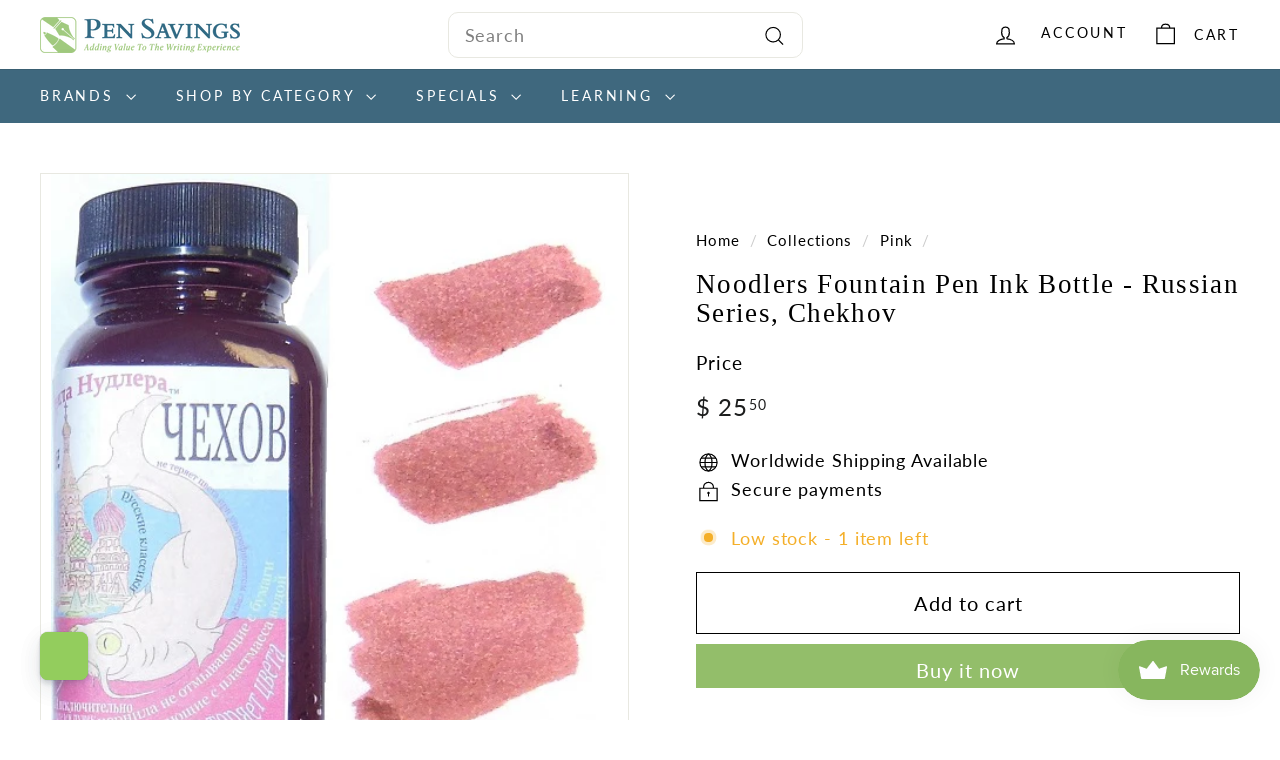

--- FILE ---
content_type: text/html; charset=utf-8
request_url: https://pensavings.com/collections/color-pink-inks-refills/products/noodlers-ink-chekhov
body_size: 56955
content:
<!doctype html>
<html class="no-js" lang="en" dir="ltr">
  <head>
    <meta charset="utf-8">
    <meta http-equiv="X-UA-Compatible" content="IE=edge,chrome=1">
    <meta name="viewport" content="width=device-width,initial-scale=1">
    <meta name="theme-color" content="#93be6a">
    <link rel="canonical" href="https://pensavings.com/products/noodlers-ink-chekhov">
    <link rel="preconnect" href="https://fonts.shopifycdn.com" crossorigin>
    <link rel="dns-prefetch" href="https://ajax.googleapis.com">
    <link rel="dns-prefetch" href="https://maps.googleapis.com">
    <link rel="dns-prefetch" href="https://maps.gstatic.com"><link rel="shortcut icon" href="//pensavings.com/cdn/shop/files/favicon_pensavings_32x32.png?v=1656951917" type="image/png">
<title>Noodlers Fountain Pen Ink Bottle - Russian Series, Chekhov &ndash; Pen Savings</title>
<meta name="description" content="Noodlers Fountain Pen Ink Bottle , Russian Series, Chekhov. Noodlers ink is specialty formulated to be safe for all fountain pens. Proudly made in the USA. Free shipping in the USA on all orders over $39">
<meta property="og:site_name" content="Pen Savings">
<meta property="og:url" content="https://pensavings.com/products/noodlers-ink-chekhov">
<meta property="og:title" content="Noodlers Fountain Pen Ink Bottle - Russian Series, Chekhov">
<meta property="og:type" content="product">
<meta property="og:description" content="Noodlers Fountain Pen Ink Bottle , Russian Series, Chekhov. Noodlers ink is specialty formulated to be safe for all fountain pens. Proudly made in the USA. Free shipping in the USA on all orders over $39"><meta property="og:image" content="http://pensavings.com/cdn/shop/products/Chekhov.JPG?v=1546276093">
  <meta property="og:image:secure_url" content="https://pensavings.com/cdn/shop/products/Chekhov.JPG?v=1546276093">
  <meta property="og:image:width" content="483">
  <meta property="og:image:height" content="500"><meta name="twitter:site" content="@">
<meta name="twitter:card" content="summary_large_image">
<meta name="twitter:title" content="Noodlers Fountain Pen Ink Bottle - Russian Series, Chekhov">
<meta name="twitter:description" content="Noodlers Fountain Pen Ink Bottle , Russian Series, Chekhov. Noodlers ink is specialty formulated to be safe for all fountain pens. Proudly made in the USA. Free shipping in the USA on all orders over $39">

<style data-shopify>@font-face {
  font-family: Poppins;
  font-weight: 500;
  font-style: normal;
  font-display: swap;
  src: url("//pensavings.com/cdn/fonts/poppins/poppins_n5.ad5b4b72b59a00358afc706450c864c3c8323842.woff2") format("woff2"),
       url("//pensavings.com/cdn/fonts/poppins/poppins_n5.33757fdf985af2d24b32fcd84c9a09224d4b2c39.woff") format("woff");
}

  @font-face {
  font-family: Lato;
  font-weight: 400;
  font-style: normal;
  font-display: swap;
  src: url("//pensavings.com/cdn/fonts/lato/lato_n4.c3b93d431f0091c8be23185e15c9d1fee1e971c5.woff2") format("woff2"),
       url("//pensavings.com/cdn/fonts/lato/lato_n4.d5c00c781efb195594fd2fd4ad04f7882949e327.woff") format("woff");
}


  @font-face {
  font-family: Lato;
  font-weight: 600;
  font-style: normal;
  font-display: swap;
  src: url("//pensavings.com/cdn/fonts/lato/lato_n6.38d0e3b23b74a60f769c51d1df73fac96c580d59.woff2") format("woff2"),
       url("//pensavings.com/cdn/fonts/lato/lato_n6.3365366161bdcc36a3f97cfbb23954d8c4bf4079.woff") format("woff");
}

  @font-face {
  font-family: Lato;
  font-weight: 400;
  font-style: italic;
  font-display: swap;
  src: url("//pensavings.com/cdn/fonts/lato/lato_i4.09c847adc47c2fefc3368f2e241a3712168bc4b6.woff2") format("woff2"),
       url("//pensavings.com/cdn/fonts/lato/lato_i4.3c7d9eb6c1b0a2bf62d892c3ee4582b016d0f30c.woff") format("woff");
}

  @font-face {
  font-family: Lato;
  font-weight: 600;
  font-style: italic;
  font-display: swap;
  src: url("//pensavings.com/cdn/fonts/lato/lato_i6.ab357ee5069e0603c2899b31e2b8ae84c4a42a48.woff2") format("woff2"),
       url("//pensavings.com/cdn/fonts/lato/lato_i6.3164fed79d7d987c1390528781c7c2f59ac7a746.woff") format("woff");
}

</style><link href="//pensavings.com/cdn/shop/t/16/assets/components.css?v=162492727451379891711723191732" rel="stylesheet" type="text/css" media="all" />

<style data-shopify>:root {
    --colorBody: #ffffff;
    --colorBodyAlpha05: rgba(255, 255, 255, 0.05);
    --colorBodyDim: #f2f2f2;

    --colorBorder: #e8e8e1;

    --colorBtnPrimary: #93be6a;
    --colorBtnPrimaryLight: #adcd8e;
    --colorBtnPrimaryDim: #86b658;
    --colorBtnPrimaryText: #ffffff;

    --colorCartDot: #ba4444;
    --colorCartDotText: #fff;

    --colorFooter: #ffffff;
    --colorFooterBorder: #e8e8e1;
    --colorFooterText: #000000;

    --colorLink: #000000;

    --colorModalBg: rgba(15, 15, 15, 0.6);

    --colorNav: #3f687e;
    --colorNavSearch: #ffffff;
    --colorNavText: #000000;

    --colorPrice: #1c1d1d;

    --colorSaleTag: #ba4444;
    --colorSaleTagText: #ffffff;

    --colorScheme1Text: #406780;
    --colorScheme1Bg: #f2f0e8;
    --colorScheme2Text: #ffffff;
    --colorScheme2Bg: #93be6a;
    --colorScheme3Text: #ffffff;
    --colorScheme3Bg: #406780;

    --colorTextBody: #000000;
    --colorTextBodyAlpha005: rgba(0, 0, 0, 0.05);
    --colorTextBodyAlpha008: rgba(0, 0, 0, 0.08);
    --colorTextSavings: #ba4444;

    --colorToolbar: #000000;
    --colorToolbarText: #ffffff;

    --urlIcoSelect: url(//pensavings.com/cdn/shop/t/16/assets/ico-select.svg);
    --urlSwirlSvg: url(//pensavings.com/cdn/shop/t/16/assets/swirl.svg);

    --header-padding-bottom: 0;

    --pageTopPadding: 35px;
    --pageNarrow: 780px;
    --pageWidthPadding: 40px;
    --gridGutter: 22px;
    --indexSectionPadding: 60px;
    --sectionHeaderBottom: 40px;
    --collapsibleIconWidth: 12px;

    --sizeChartMargin: 30px 0;
    --sizeChartIconMargin: 5px;

    --newsletterReminderPadding: 20px 30px 20px 25px;

    --textFrameMargin: 10px;

    /*Shop Pay Installments*/
    --color-body-text: #000000;
    --color-body: #ffffff;
    --color-bg: #ffffff;

    --typeHeaderPrimary: Poppins;
    --typeHeaderFallback: sans-serif;
    --typeHeaderSize: 32px;
    --typeHeaderWeight: 500;
    --typeHeaderLineHeight: 1.1;
    --typeHeaderSpacing: 0.05em;

    --typeBasePrimary:Lato;
    --typeBaseFallback:sans-serif;
    --typeBaseSize: 18px;
    --typeBaseWeight: 400;
    --typeBaseSpacing: 0.05em;
    --typeBaseLineHeight: 1.6;

    --colorSmallImageBg: #ffffff;
    --colorSmallImageBgDark: #f7f7f7;
    --colorLargeImageBg: #0f0f0f;
    --colorLargeImageBgLight: #303030;

    --iconWeight: 3px;
    --iconLinecaps: miter;

    
      --buttonRadius: 0;
      --btnPadding: 11px 20px;
    

    
      --roundness: 0;
    

    
      --gridThickness: 2px;
    

    --productTileMargin: 11%;
    --collectionTileMargin: 10%;

    --swatchSize: 40px;
  }

  @media screen and (max-width: 768px) {
    :root {
      --pageTopPadding: 15px;
      --pageNarrow: 330px;
      --pageWidthPadding: 17px;
      --gridGutter: 16px;
      --indexSectionPadding: 40px;
      --sectionHeaderBottom: 25px;
      --collapsibleIconWidth: 10px;
      --textFrameMargin: 7px;
      --typeBaseSize: 16px;

      
        --roundness: 0;
        --btnPadding: 9px 17px;
      
    }
  }</style><link href="//pensavings.com/cdn/shop/t/16/assets/overrides.css?v=184253729314722229741723191797" rel="stylesheet" type="text/css" media="all" />
<style data-shopify>:root {
        --productGridPadding: 12px;
      }</style><!-- Global site tag (gtag.js) - Google Ads: 1041450107 -->
    <script async crossorigin fetchpriority="high" src="/cdn/shopifycloud/importmap-polyfill/es-modules-shim.2.4.0.js"></script>
<script async src="https://www.googletagmanager.com/gtag/js?id=AW-1041450107"></script>
    <script>
      window.dataLayer = window.dataLayer || [];
      function gtag(){dataLayer.push(arguments);}
      gtag('js', new Date());
  
      gtag('config', 'AW-1041450107');
    </script>

    <script>
      document.documentElement.className = document.documentElement.className.replace('no-js', 'js');

      window.theme = window.theme || {};
      theme.routes = {
        home: "/",
        collections: "/collections",
        cart: "/cart.js",
        cartPage: "/cart",
        cartAdd: "/cart/add.js",
        cartChange: "/cart/change.js",
        search: "/search",
        predictiveSearch: "/search/suggest"
      };

      theme.strings = {
        soldOut: "Sold Out",
        unavailable: "Unavailable",
        inStockLabel: "In stock, ready to ship",
        oneStockLabel: "Low stock - [count] item left",
        otherStockLabel: "Low stock - [count] items left",
        willNotShipUntil: "Ready to ship [date]",
        willBeInStockAfter: "Back in stock [date]",
        waitingForStock: "Backordered, shipping soon",
        savePrice: "Save [saved_amount]",
        cartEmpty: "Your cart is currently empty.",
        cartTermsConfirmation: "You must agree with the terms and conditions of sales to check out",
        searchCollections: "Collections",
        searchPages: "Pages",
        searchArticles: "Articles",
        maxQuantity: "You can only have [quantity] of [title] in your cart."
      };
      theme.settings = {
        cartType: "page",
        isCustomerTemplate: false,
        moneyFormat: "$ {{amount}}",
        saveType: "percent",
        productImageSize: "square",
        productImageCover: false,
        predictiveSearch: true,
        predictiveSearchType: null,
        superScriptSetting: true,
        superScriptPrice: true,
        quickView: true,
        quickAdd: true,
        themeName: 'Expanse',
        themeVersion: "5.2.0"
      };
    </script><script type="importmap">
{
  "imports": {
    "@archetype-themes/scripts/config": "//pensavings.com/cdn/shop/t/16/assets/config.js?v=95976828937475645771723191733",
    "@archetype-themes/scripts/helpers/a11y": "//pensavings.com/cdn/shop/t/16/assets/a11y.js?v=118065092949826047841723191721",
    "@archetype-themes/scripts/helpers/ajax-renderer": "//pensavings.com/cdn/shop/t/16/assets/ajax-renderer.js?v=100928873305606449171723191722",
    "@archetype-themes/scripts/helpers/currency": "//pensavings.com/cdn/shop/t/16/assets/currency.js?v=72223761335630027001723191733",
    "@archetype-themes/scripts/helpers/delegate": "//pensavings.com/cdn/shop/t/16/assets/delegate.js?v=149839824348477659831723191734",
    "@archetype-themes/scripts/helpers/images": "//pensavings.com/cdn/shop/t/16/assets/images.js?v=1784047201818695141723191788",
    "@archetype-themes/scripts/helpers/init-globals": "//pensavings.com/cdn/shop/t/16/assets/init-globals.js?v=89055569103933089241723191789",
    "@archetype-themes/scripts/helpers/init-observer": "//pensavings.com/cdn/shop/t/16/assets/init-observer.js?v=56349259309728864171723191790",
    "@archetype-themes/scripts/helpers/library-loader": "//pensavings.com/cdn/shop/t/16/assets/library-loader.js?v=156273567395030534951723191792",
    "@archetype-themes/scripts/helpers/rte": "//pensavings.com/cdn/shop/t/16/assets/rte.js?v=5447458808886733951723191807",
    "@archetype-themes/scripts/helpers/sections": "//pensavings.com/cdn/shop/t/16/assets/sections.js?v=182906742684709496481723191816",
    "@archetype-themes/scripts/helpers/size-drawer": "//pensavings.com/cdn/shop/t/16/assets/size-drawer.js?v=67462763974111650691723191817",
    "@archetype-themes/scripts/helpers/utils": "//pensavings.com/cdn/shop/t/16/assets/utils.js?v=57168440216971633661723191821",
    "@archetype-themes/scripts/helpers/vimeo": "//pensavings.com/cdn/shop/t/16/assets/vimeo.js?v=24358449204266797831723191823",
    "@archetype-themes/scripts/helpers/youtube": "//pensavings.com/cdn/shop/t/16/assets/youtube.js?v=65638137014896701821723191824",
    "@archetype-themes/scripts/modules/animation-observer": "//pensavings.com/cdn/shop/t/16/assets/animation-observer.js?v=103190191903315959131723191723",
    "@archetype-themes/scripts/modules/cart-api": "//pensavings.com/cdn/shop/t/16/assets/cart-api.js?v=93416222499431499891723191729",
    "@archetype-themes/scripts/modules/cart-drawer": "//pensavings.com/cdn/shop/t/16/assets/cart-drawer.js?v=76544292328438859131723191730",
    "@archetype-themes/scripts/modules/cart-form": "//pensavings.com/cdn/shop/t/16/assets/cart-form.js?v=7359676928425491331723191730",
    "@archetype-themes/scripts/modules/collapsibles": "//pensavings.com/cdn/shop/t/16/assets/collapsibles.js?v=20772374232124797641723191731",
    "@archetype-themes/scripts/modules/collection-sidebar": "//pensavings.com/cdn/shop/t/16/assets/collection-sidebar.js?v=140703748758525623611723191731",
    "@archetype-themes/scripts/modules/collection-template": "//pensavings.com/cdn/shop/t/16/assets/collection-template.js?v=58280442413276495301723191732",
    "@archetype-themes/scripts/modules/disclosure": "//pensavings.com/cdn/shop/t/16/assets/disclosure.js?v=67772127279384659731723191734",
    "@archetype-themes/scripts/modules/drawers": "//pensavings.com/cdn/shop/t/16/assets/drawers.js?v=41461249279569037491723191735",
    "@archetype-themes/scripts/modules/header-nav": "//pensavings.com/cdn/shop/t/16/assets/header-nav.js?v=59995323373997223541723191737",
    "@archetype-themes/scripts/modules/header-search": "//pensavings.com/cdn/shop/t/16/assets/header-search.js?v=111541059953386463491723191738",
    "@archetype-themes/scripts/modules/mobile-nav": "//pensavings.com/cdn/shop/t/16/assets/mobile-nav.js?v=81616948032335836641723191793",
    "@archetype-themes/scripts/modules/modal": "//pensavings.com/cdn/shop/t/16/assets/modal.js?v=5479249798892093491723191794",
    "@archetype-themes/scripts/modules/page-transitions": "//pensavings.com/cdn/shop/t/16/assets/page-transitions.js?v=59081595531363377021723191797",
    "@archetype-themes/scripts/modules/parallax": "//pensavings.com/cdn/shop/t/16/assets/parallax.js?v=52940338558575531261723191798",
    "@archetype-themes/scripts/modules/photoswipe": "//pensavings.com/cdn/shop/t/16/assets/photoswipe.js?v=165549100180449799241723191800",
    "@archetype-themes/scripts/modules/product-media": "//pensavings.com/cdn/shop/t/16/assets/product-media.js?v=100982122737231373481723191805",
    "@archetype-themes/scripts/modules/product-recommendations": "//pensavings.com/cdn/shop/t/16/assets/product-recommendations.js?v=129269900080061478331723191805",
    "@archetype-themes/scripts/modules/quantity-selectors": "//pensavings.com/cdn/shop/t/16/assets/quantity-selectors.js?v=39825656135086092811723191806",
    "@archetype-themes/scripts/modules/slideshow": "//pensavings.com/cdn/shop/t/16/assets/slideshow.js?v=95295686229185360961723191817",
    "@archetype-themes/scripts/modules/swatches": "//pensavings.com/cdn/shop/t/16/assets/swatches.js?v=27943298151903503821723191819",
    "@archetype-themes/scripts/modules/tool-tip": "//pensavings.com/cdn/shop/t/16/assets/tool-tip.js?v=21675976537915012111723191821",
    "@archetype-themes/scripts/modules/tool-tip-trigger": "//pensavings.com/cdn/shop/t/16/assets/tool-tip-trigger.js?v=134019280668533440871723191820",
    "@archetype-themes/scripts/modules/video-modal": "//pensavings.com/cdn/shop/t/16/assets/video-modal.js?v=124352799055401291551723191822",
    "@archetype-themes/scripts/modules/video-section": "//pensavings.com/cdn/shop/t/16/assets/video-section.js?v=177652291711389455971723191823",
    "@archetype-themes/scripts/vendors/animape": "//pensavings.com/cdn/shop/t/16/assets/animape.js?v=153159857692223610571723191722",
    "@archetype-themes/scripts/vendors/flickity": "//pensavings.com/cdn/shop/t/16/assets/flickity.js?v=83330719566548689331723191736",
    "@archetype-themes/scripts/vendors/flickity-fade": "//pensavings.com/cdn/shop/t/16/assets/flickity-fade.js?v=119219300590000835661723191736",
    "@archetype-themes/scripts/vendors/photoswipe-ui-default.min": "//pensavings.com/cdn/shop/t/16/assets/photoswipe-ui-default.min.js?v=183165064193075126091723191799",
    "@archetype-themes/scripts/vendors/photoswipe.min": "//pensavings.com/cdn/shop/t/16/assets/photoswipe.min.js?v=115218872428205773581723191800",
    "@archetype-themes/utils/pubsub": "//pensavings.com/cdn/shop/t/16/assets/pubsub.js?v=170887502973045284781723191805",
    "components/announcement-bar": "//pensavings.com/cdn/shop/t/16/assets/announcement-bar.js?v=61239492037021845891723191723",
    "components/block-buy-buttons": "//pensavings.com/cdn/shop/t/16/assets/block-buy-buttons.js?v=148958496432830410761723191724",
    "components/block-contact": "//pensavings.com/cdn/shop/t/16/assets/block-contact.js?v=78355411751615558911723191725",
    "components/block-description": "//pensavings.com/cdn/shop/t/16/assets/block-description.js?v=81077347419709677141723191725",
    "components/block-price": "//pensavings.com/cdn/shop/t/16/assets/block-price.js?v=129702681217586970991723191726",
    "components/block-quantity-selector": "//pensavings.com/cdn/shop/t/16/assets/block-quantity-selector.js?v=117475072784309989681723191726",
    "components/block-tab": "//pensavings.com/cdn/shop/t/16/assets/block-tab.js?v=26040362447511671711723191727",
    "components/block-variant-picker": "//pensavings.com/cdn/shop/t/16/assets/block-variant-picker.js?v=71031908405311637371723191728",
    "components/gift-card-recipient-form": "//pensavings.com/cdn/shop/t/16/assets/gift-card-recipient-form.js?v=64755253772159527141723191737",
    "components/icon": "//pensavings.com/cdn/shop/t/16/assets/icon.js?v=3434008020053097731723191788",
    "components/image-element": "//pensavings.com/cdn/shop/t/16/assets/image-element.js?v=162387049124185673971723191788",
    "components/newsletter-reminder": "//pensavings.com/cdn/shop/t/16/assets/newsletter-reminder.js?v=164379966369557388331723191795",
    "components/predictive-search": "//pensavings.com/cdn/shop/t/16/assets/predictive-search.js?v=50130563546010596921723191801",
    "components/price-range": "//pensavings.com/cdn/shop/t/16/assets/price-range.js?v=97229476835657557151723191802",
    "components/product-grid-item": "//pensavings.com/cdn/shop/t/16/assets/product-grid-item.js?v=123621762273376352581723191802",
    "components/product-images": "//pensavings.com/cdn/shop/t/16/assets/product-images.js?v=87644369453951187731723191803",
    "components/product-inventory": "//pensavings.com/cdn/shop/t/16/assets/product-inventory.js?v=61257431154298704481723191804",
    "components/quick-add": "//pensavings.com/cdn/shop/t/16/assets/quick-add.js?v=181532007984269586981723191806",
    "components/quick-shop": "//pensavings.com/cdn/shop/t/16/assets/quick-shop.js?v=11825538937899777061723191807",
    "components/section-advanced-accordion": "//pensavings.com/cdn/shop/t/16/assets/section-advanced-accordion.js?v=50423659066538531211723191808",
    "components/section-age-verification-popup": "//pensavings.com/cdn/shop/t/16/assets/section-age-verification-popup.js?v=160720330590333804831723191808",
    "components/section-background-image-text": "//pensavings.com/cdn/shop/t/16/assets/section-background-image-text.js?v=17382720343615129641723191809",
    "components/section-collection-header": "//pensavings.com/cdn/shop/t/16/assets/section-collection-header.js?v=156062324844396076361723191809",
    "components/section-countdown": "//pensavings.com/cdn/shop/t/16/assets/section-countdown.js?v=109956453145979029921723191810",
    "components/section-footer": "//pensavings.com/cdn/shop/t/16/assets/section-footer.js?v=91418088989844362241723191810",
    "components/section-header": "//pensavings.com/cdn/shop/t/16/assets/section-header.js?v=19072373833774253391723191811",
    "components/section-hotspots": "//pensavings.com/cdn/shop/t/16/assets/section-hotspots.js?v=19511526374408459341723191811",
    "components/section-image-compare": "//pensavings.com/cdn/shop/t/16/assets/section-image-compare.js?v=3806855289083356081723191812",
    "components/section-main-cart": "//pensavings.com/cdn/shop/t/16/assets/section-main-cart.js?v=26599160823898921641723191812",
    "components/section-map": "//pensavings.com/cdn/shop/t/16/assets/section-map.js?v=98584904465123064471723191813",
    "components/section-more-products-vendor": "//pensavings.com/cdn/shop/t/16/assets/section-more-products-vendor.js?v=22577071968706193421723191813",
    "components/section-newsletter-popup": "//pensavings.com/cdn/shop/t/16/assets/section-newsletter-popup.js?v=164977155755633687311723191814",
    "components/section-password-header": "//pensavings.com/cdn/shop/t/16/assets/section-password-header.js?v=7864590179679228931723191814",
    "components/section-recently-viewed": "//pensavings.com/cdn/shop/t/16/assets/section-recently-viewed.js?v=42235530706936946841723191815",
    "components/section-testimonials": "//pensavings.com/cdn/shop/t/16/assets/section-testimonials.js?v=148606536567714658441723191815",
    "components/section-toolbar": "//pensavings.com/cdn/shop/t/16/assets/section-toolbar.js?v=122252628108177559821723191816",
    "components/store-availability": "//pensavings.com/cdn/shop/t/16/assets/store-availability.js?v=25525696102401617511723191818",
    "components/variant-sku": "//pensavings.com/cdn/shop/t/16/assets/variant-sku.js?v=61072944307078446061723191822",
    "js-cookie": "//pensavings.com/cdn/shop/t/16/assets/js.cookie.mjs?v=38015963105781969301723191791",
    "nouislider": "//pensavings.com/cdn/shop/t/16/assets/nouislider.js?v=100438778919154896961723191796"
  }
}
</script>
<script>
  if (!(HTMLScriptElement.supports && HTMLScriptElement.supports('importmap'))) {
    const el = document.createElement('script')
    el.async = true
    el.src = "//pensavings.com/cdn/shop/t/16/assets/es-module-shims.min.js?v=3197203922110785981723191735"
    document.head.appendChild(el)
  }
</script>

<script type="module" src="//pensavings.com/cdn/shop/t/16/assets/is-land.min.js?v=92343381495565747271723191790"></script>



<script type="module">
  try {
    const importMap = document.querySelector('script[type="importmap"]')
    const importMapJson = JSON.parse(importMap.textContent)
    const importMapModules = Object.values(importMapJson.imports)
    for (let i = 0; i < importMapModules.length; i++) {
      const link = document.createElement('link')
      link.rel = 'modulepreload'
      link.href = importMapModules[i]
      document.head.appendChild(link)
    }
  } catch (e) {
    console.error(e)
  }
</script>
<script>window.performance && window.performance.mark && window.performance.mark('shopify.content_for_header.start');</script><meta name="google-site-verification" content="EGpQXLQl8bmafkJnH1_xDqXpAdGfjnOtb1f6qLoZRbM">
<meta name="google-site-verification" content="EGpQXLQl8bmafkJnH1_xDqXpAdGfjnOtb1f6qLoZRbM">
<meta name="facebook-domain-verification" content="v2o8db206i89f7rfyxdrw1gebdxfav">
<meta id="shopify-digital-wallet" name="shopify-digital-wallet" content="/11923214/digital_wallets/dialog">
<meta name="shopify-checkout-api-token" content="3874bf9768ef3c4b0cd1914dc30cd67f">
<meta id="in-context-paypal-metadata" data-shop-id="11923214" data-venmo-supported="true" data-environment="production" data-locale="en_US" data-paypal-v4="true" data-currency="USD">
<link rel="alternate" type="application/json+oembed" href="https://pensavings.com/products/noodlers-ink-chekhov.oembed">
<script async="async" src="/checkouts/internal/preloads.js?locale=en-US"></script>
<link rel="preconnect" href="https://shop.app" crossorigin="anonymous">
<script async="async" src="https://shop.app/checkouts/internal/preloads.js?locale=en-US&shop_id=11923214" crossorigin="anonymous"></script>
<script id="apple-pay-shop-capabilities" type="application/json">{"shopId":11923214,"countryCode":"US","currencyCode":"USD","merchantCapabilities":["supports3DS"],"merchantId":"gid:\/\/shopify\/Shop\/11923214","merchantName":"Pen Savings","requiredBillingContactFields":["postalAddress","email"],"requiredShippingContactFields":["postalAddress","email"],"shippingType":"shipping","supportedNetworks":["visa","masterCard","amex","discover","elo","jcb"],"total":{"type":"pending","label":"Pen Savings","amount":"1.00"},"shopifyPaymentsEnabled":true,"supportsSubscriptions":true}</script>
<script id="shopify-features" type="application/json">{"accessToken":"3874bf9768ef3c4b0cd1914dc30cd67f","betas":["rich-media-storefront-analytics"],"domain":"pensavings.com","predictiveSearch":true,"shopId":11923214,"locale":"en"}</script>
<script>var Shopify = Shopify || {};
Shopify.shop = "pen-savings.myshopify.com";
Shopify.locale = "en";
Shopify.currency = {"active":"USD","rate":"1.0"};
Shopify.country = "US";
Shopify.theme = {"name":" New Pen Savings Site- Latest-MH [Archetype]","id":143777988820,"schema_name":"Expanse","schema_version":"5.2.0","theme_store_id":902,"role":"main"};
Shopify.theme.handle = "null";
Shopify.theme.style = {"id":null,"handle":null};
Shopify.cdnHost = "pensavings.com/cdn";
Shopify.routes = Shopify.routes || {};
Shopify.routes.root = "/";</script>
<script type="module">!function(o){(o.Shopify=o.Shopify||{}).modules=!0}(window);</script>
<script>!function(o){function n(){var o=[];function n(){o.push(Array.prototype.slice.apply(arguments))}return n.q=o,n}var t=o.Shopify=o.Shopify||{};t.loadFeatures=n(),t.autoloadFeatures=n()}(window);</script>
<script>
  window.ShopifyPay = window.ShopifyPay || {};
  window.ShopifyPay.apiHost = "shop.app\/pay";
  window.ShopifyPay.redirectState = null;
</script>
<script id="shop-js-analytics" type="application/json">{"pageType":"product"}</script>
<script defer="defer" async type="module" src="//pensavings.com/cdn/shopifycloud/shop-js/modules/v2/client.init-shop-cart-sync_BdyHc3Nr.en.esm.js"></script>
<script defer="defer" async type="module" src="//pensavings.com/cdn/shopifycloud/shop-js/modules/v2/chunk.common_Daul8nwZ.esm.js"></script>
<script type="module">
  await import("//pensavings.com/cdn/shopifycloud/shop-js/modules/v2/client.init-shop-cart-sync_BdyHc3Nr.en.esm.js");
await import("//pensavings.com/cdn/shopifycloud/shop-js/modules/v2/chunk.common_Daul8nwZ.esm.js");

  window.Shopify.SignInWithShop?.initShopCartSync?.({"fedCMEnabled":true,"windoidEnabled":true});

</script>
<script>
  window.Shopify = window.Shopify || {};
  if (!window.Shopify.featureAssets) window.Shopify.featureAssets = {};
  window.Shopify.featureAssets['shop-js'] = {"shop-cart-sync":["modules/v2/client.shop-cart-sync_QYOiDySF.en.esm.js","modules/v2/chunk.common_Daul8nwZ.esm.js"],"init-fed-cm":["modules/v2/client.init-fed-cm_DchLp9rc.en.esm.js","modules/v2/chunk.common_Daul8nwZ.esm.js"],"shop-button":["modules/v2/client.shop-button_OV7bAJc5.en.esm.js","modules/v2/chunk.common_Daul8nwZ.esm.js"],"init-windoid":["modules/v2/client.init-windoid_DwxFKQ8e.en.esm.js","modules/v2/chunk.common_Daul8nwZ.esm.js"],"shop-cash-offers":["modules/v2/client.shop-cash-offers_DWtL6Bq3.en.esm.js","modules/v2/chunk.common_Daul8nwZ.esm.js","modules/v2/chunk.modal_CQq8HTM6.esm.js"],"shop-toast-manager":["modules/v2/client.shop-toast-manager_CX9r1SjA.en.esm.js","modules/v2/chunk.common_Daul8nwZ.esm.js"],"init-shop-email-lookup-coordinator":["modules/v2/client.init-shop-email-lookup-coordinator_UhKnw74l.en.esm.js","modules/v2/chunk.common_Daul8nwZ.esm.js"],"pay-button":["modules/v2/client.pay-button_DzxNnLDY.en.esm.js","modules/v2/chunk.common_Daul8nwZ.esm.js"],"avatar":["modules/v2/client.avatar_BTnouDA3.en.esm.js"],"init-shop-cart-sync":["modules/v2/client.init-shop-cart-sync_BdyHc3Nr.en.esm.js","modules/v2/chunk.common_Daul8nwZ.esm.js"],"shop-login-button":["modules/v2/client.shop-login-button_D8B466_1.en.esm.js","modules/v2/chunk.common_Daul8nwZ.esm.js","modules/v2/chunk.modal_CQq8HTM6.esm.js"],"init-customer-accounts-sign-up":["modules/v2/client.init-customer-accounts-sign-up_C8fpPm4i.en.esm.js","modules/v2/client.shop-login-button_D8B466_1.en.esm.js","modules/v2/chunk.common_Daul8nwZ.esm.js","modules/v2/chunk.modal_CQq8HTM6.esm.js"],"init-shop-for-new-customer-accounts":["modules/v2/client.init-shop-for-new-customer-accounts_CVTO0Ztu.en.esm.js","modules/v2/client.shop-login-button_D8B466_1.en.esm.js","modules/v2/chunk.common_Daul8nwZ.esm.js","modules/v2/chunk.modal_CQq8HTM6.esm.js"],"init-customer-accounts":["modules/v2/client.init-customer-accounts_dRgKMfrE.en.esm.js","modules/v2/client.shop-login-button_D8B466_1.en.esm.js","modules/v2/chunk.common_Daul8nwZ.esm.js","modules/v2/chunk.modal_CQq8HTM6.esm.js"],"shop-follow-button":["modules/v2/client.shop-follow-button_CkZpjEct.en.esm.js","modules/v2/chunk.common_Daul8nwZ.esm.js","modules/v2/chunk.modal_CQq8HTM6.esm.js"],"lead-capture":["modules/v2/client.lead-capture_BntHBhfp.en.esm.js","modules/v2/chunk.common_Daul8nwZ.esm.js","modules/v2/chunk.modal_CQq8HTM6.esm.js"],"checkout-modal":["modules/v2/client.checkout-modal_CfxcYbTm.en.esm.js","modules/v2/chunk.common_Daul8nwZ.esm.js","modules/v2/chunk.modal_CQq8HTM6.esm.js"],"shop-login":["modules/v2/client.shop-login_Da4GZ2H6.en.esm.js","modules/v2/chunk.common_Daul8nwZ.esm.js","modules/v2/chunk.modal_CQq8HTM6.esm.js"],"payment-terms":["modules/v2/client.payment-terms_MV4M3zvL.en.esm.js","modules/v2/chunk.common_Daul8nwZ.esm.js","modules/v2/chunk.modal_CQq8HTM6.esm.js"]};
</script>
<script>(function() {
  var isLoaded = false;
  function asyncLoad() {
    if (isLoaded) return;
    isLoaded = true;
    var urls = ["https:\/\/cdn.hextom.com\/js\/freeshippingbar.js?shop=pen-savings.myshopify.com"];
    for (var i = 0; i < urls.length; i++) {
      var s = document.createElement('script');
      s.type = 'text/javascript';
      s.async = true;
      s.src = urls[i];
      var x = document.getElementsByTagName('script')[0];
      x.parentNode.insertBefore(s, x);
    }
  };
  if(window.attachEvent) {
    window.attachEvent('onload', asyncLoad);
  } else {
    window.addEventListener('load', asyncLoad, false);
  }
})();</script>
<script id="__st">var __st={"a":11923214,"offset":-18000,"reqid":"2bea11ab-892d-462c-9097-5a5bee527ece-1769027595","pageurl":"pensavings.com\/collections\/color-pink-inks-refills\/products\/noodlers-ink-chekhov","u":"eec4a3d35f8b","p":"product","rtyp":"product","rid":908262244388};</script>
<script>window.ShopifyPaypalV4VisibilityTracking = true;</script>
<script id="captcha-bootstrap">!function(){'use strict';const t='contact',e='account',n='new_comment',o=[[t,t],['blogs',n],['comments',n],[t,'customer']],c=[[e,'customer_login'],[e,'guest_login'],[e,'recover_customer_password'],[e,'create_customer']],r=t=>t.map((([t,e])=>`form[action*='/${t}']:not([data-nocaptcha='true']) input[name='form_type'][value='${e}']`)).join(','),a=t=>()=>t?[...document.querySelectorAll(t)].map((t=>t.form)):[];function s(){const t=[...o],e=r(t);return a(e)}const i='password',u='form_key',d=['recaptcha-v3-token','g-recaptcha-response','h-captcha-response',i],f=()=>{try{return window.sessionStorage}catch{return}},m='__shopify_v',_=t=>t.elements[u];function p(t,e,n=!1){try{const o=window.sessionStorage,c=JSON.parse(o.getItem(e)),{data:r}=function(t){const{data:e,action:n}=t;return t[m]||n?{data:e,action:n}:{data:t,action:n}}(c);for(const[e,n]of Object.entries(r))t.elements[e]&&(t.elements[e].value=n);n&&o.removeItem(e)}catch(o){console.error('form repopulation failed',{error:o})}}const l='form_type',E='cptcha';function T(t){t.dataset[E]=!0}const w=window,h=w.document,L='Shopify',v='ce_forms',y='captcha';let A=!1;((t,e)=>{const n=(g='f06e6c50-85a8-45c8-87d0-21a2b65856fe',I='https://cdn.shopify.com/shopifycloud/storefront-forms-hcaptcha/ce_storefront_forms_captcha_hcaptcha.v1.5.2.iife.js',D={infoText:'Protected by hCaptcha',privacyText:'Privacy',termsText:'Terms'},(t,e,n)=>{const o=w[L][v],c=o.bindForm;if(c)return c(t,g,e,D).then(n);var r;o.q.push([[t,g,e,D],n]),r=I,A||(h.body.append(Object.assign(h.createElement('script'),{id:'captcha-provider',async:!0,src:r})),A=!0)});var g,I,D;w[L]=w[L]||{},w[L][v]=w[L][v]||{},w[L][v].q=[],w[L][y]=w[L][y]||{},w[L][y].protect=function(t,e){n(t,void 0,e),T(t)},Object.freeze(w[L][y]),function(t,e,n,w,h,L){const[v,y,A,g]=function(t,e,n){const i=e?o:[],u=t?c:[],d=[...i,...u],f=r(d),m=r(i),_=r(d.filter((([t,e])=>n.includes(e))));return[a(f),a(m),a(_),s()]}(w,h,L),I=t=>{const e=t.target;return e instanceof HTMLFormElement?e:e&&e.form},D=t=>v().includes(t);t.addEventListener('submit',(t=>{const e=I(t);if(!e)return;const n=D(e)&&!e.dataset.hcaptchaBound&&!e.dataset.recaptchaBound,o=_(e),c=g().includes(e)&&(!o||!o.value);(n||c)&&t.preventDefault(),c&&!n&&(function(t){try{if(!f())return;!function(t){const e=f();if(!e)return;const n=_(t);if(!n)return;const o=n.value;o&&e.removeItem(o)}(t);const e=Array.from(Array(32),(()=>Math.random().toString(36)[2])).join('');!function(t,e){_(t)||t.append(Object.assign(document.createElement('input'),{type:'hidden',name:u})),t.elements[u].value=e}(t,e),function(t,e){const n=f();if(!n)return;const o=[...t.querySelectorAll(`input[type='${i}']`)].map((({name:t})=>t)),c=[...d,...o],r={};for(const[a,s]of new FormData(t).entries())c.includes(a)||(r[a]=s);n.setItem(e,JSON.stringify({[m]:1,action:t.action,data:r}))}(t,e)}catch(e){console.error('failed to persist form',e)}}(e),e.submit())}));const S=(t,e)=>{t&&!t.dataset[E]&&(n(t,e.some((e=>e===t))),T(t))};for(const o of['focusin','change'])t.addEventListener(o,(t=>{const e=I(t);D(e)&&S(e,y())}));const B=e.get('form_key'),M=e.get(l),P=B&&M;t.addEventListener('DOMContentLoaded',(()=>{const t=y();if(P)for(const e of t)e.elements[l].value===M&&p(e,B);[...new Set([...A(),...v().filter((t=>'true'===t.dataset.shopifyCaptcha))])].forEach((e=>S(e,t)))}))}(h,new URLSearchParams(w.location.search),n,t,e,['guest_login'])})(!0,!0)}();</script>
<script integrity="sha256-4kQ18oKyAcykRKYeNunJcIwy7WH5gtpwJnB7kiuLZ1E=" data-source-attribution="shopify.loadfeatures" defer="defer" src="//pensavings.com/cdn/shopifycloud/storefront/assets/storefront/load_feature-a0a9edcb.js" crossorigin="anonymous"></script>
<script crossorigin="anonymous" defer="defer" src="//pensavings.com/cdn/shopifycloud/storefront/assets/shopify_pay/storefront-65b4c6d7.js?v=20250812"></script>
<script data-source-attribution="shopify.dynamic_checkout.dynamic.init">var Shopify=Shopify||{};Shopify.PaymentButton=Shopify.PaymentButton||{isStorefrontPortableWallets:!0,init:function(){window.Shopify.PaymentButton.init=function(){};var t=document.createElement("script");t.src="https://pensavings.com/cdn/shopifycloud/portable-wallets/latest/portable-wallets.en.js",t.type="module",document.head.appendChild(t)}};
</script>
<script data-source-attribution="shopify.dynamic_checkout.buyer_consent">
  function portableWalletsHideBuyerConsent(e){var t=document.getElementById("shopify-buyer-consent"),n=document.getElementById("shopify-subscription-policy-button");t&&n&&(t.classList.add("hidden"),t.setAttribute("aria-hidden","true"),n.removeEventListener("click",e))}function portableWalletsShowBuyerConsent(e){var t=document.getElementById("shopify-buyer-consent"),n=document.getElementById("shopify-subscription-policy-button");t&&n&&(t.classList.remove("hidden"),t.removeAttribute("aria-hidden"),n.addEventListener("click",e))}window.Shopify?.PaymentButton&&(window.Shopify.PaymentButton.hideBuyerConsent=portableWalletsHideBuyerConsent,window.Shopify.PaymentButton.showBuyerConsent=portableWalletsShowBuyerConsent);
</script>
<script>
  function portableWalletsCleanup(e){e&&e.src&&console.error("Failed to load portable wallets script "+e.src);var t=document.querySelectorAll("shopify-accelerated-checkout .shopify-payment-button__skeleton, shopify-accelerated-checkout-cart .wallet-cart-button__skeleton"),e=document.getElementById("shopify-buyer-consent");for(let e=0;e<t.length;e++)t[e].remove();e&&e.remove()}function portableWalletsNotLoadedAsModule(e){e instanceof ErrorEvent&&"string"==typeof e.message&&e.message.includes("import.meta")&&"string"==typeof e.filename&&e.filename.includes("portable-wallets")&&(window.removeEventListener("error",portableWalletsNotLoadedAsModule),window.Shopify.PaymentButton.failedToLoad=e,"loading"===document.readyState?document.addEventListener("DOMContentLoaded",window.Shopify.PaymentButton.init):window.Shopify.PaymentButton.init())}window.addEventListener("error",portableWalletsNotLoadedAsModule);
</script>

<script type="module" src="https://pensavings.com/cdn/shopifycloud/portable-wallets/latest/portable-wallets.en.js" onError="portableWalletsCleanup(this)" crossorigin="anonymous"></script>
<script nomodule>
  document.addEventListener("DOMContentLoaded", portableWalletsCleanup);
</script>

<script id='scb4127' type='text/javascript' async='' src='https://pensavings.com/cdn/shopifycloud/privacy-banner/storefront-banner.js'></script><link id="shopify-accelerated-checkout-styles" rel="stylesheet" media="screen" href="https://pensavings.com/cdn/shopifycloud/portable-wallets/latest/accelerated-checkout-backwards-compat.css" crossorigin="anonymous">
<style id="shopify-accelerated-checkout-cart">
        #shopify-buyer-consent {
  margin-top: 1em;
  display: inline-block;
  width: 100%;
}

#shopify-buyer-consent.hidden {
  display: none;
}

#shopify-subscription-policy-button {
  background: none;
  border: none;
  padding: 0;
  text-decoration: underline;
  font-size: inherit;
  cursor: pointer;
}

#shopify-subscription-policy-button::before {
  box-shadow: none;
}

      </style>

<script>window.performance && window.performance.mark && window.performance.mark('shopify.content_for_header.end');</script>

    <script src="//pensavings.com/cdn/shop/t/16/assets/theme.js?v=77167323714411244521723191820" defer="defer"></script>
  <!-- Hotjar Tracking Code for Site 5037252 (name missing) -->
<script>
    (function(h,o,t,j,a,r){
        h.hj=h.hj||function(){(h.hj.q=h.hj.q||[]).push(arguments)};
        h._hjSettings={hjid:5037252,hjsv:6};
        a=o.getElementsByTagName('head')[0];
        r=o.createElement('script');r.async=1;
        r.src=t+h._hjSettings.hjid+j+h._hjSettings.hjsv;
        a.appendChild(r);
    })(window,document,'https://static.hotjar.com/c/hotjar-','.js?sv=');
</script>
  <!-- BEGIN app block: shopify://apps/smart-filter-search/blocks/app-embed/5cc1944c-3014-4a2a-af40-7d65abc0ef73 --><link href="https://cdn.shopify.com/extensions/019bdedd-4e57-79a0-b131-b44f39813278/smart-product-filters-613/assets/globo.filter.min.js" as="script" rel="preload">
<link rel="preconnect" href="https://filter-x2.globo.io" crossorigin>
<link rel="dns-prefetch" href="https://filter-x2.globo.io"><link rel="stylesheet" href="https://cdn.shopify.com/extensions/019bdedd-4e57-79a0-b131-b44f39813278/smart-product-filters-613/assets/globo.search.css" media="print" onload="this.media='all'">
<link rel="stylesheet" href="https://cdn.shopify.com/extensions/019bdedd-4e57-79a0-b131-b44f39813278/smart-product-filters-613/assets/globo.search.carousel.css" media="print" onload="this.media='all'">
<meta id="search_terms_value" content="" />
<!-- BEGIN app snippet: global.variables --><script>
  window.shopCurrency = "USD";
  window.shopCountry = "US";
  window.shopLanguageCode = "en";

  window.currentCurrency = "USD";
  window.currentCountry = "US";
  window.currentLanguageCode = "en";

  window.shopCustomer = false

  window.useCustomTreeTemplate = false;
  window.useCustomProductTemplate = false;

  window.GloboFilterRequestOrigin = "https://pensavings.com";
  window.GloboFilterShopifyDomain = "pen-savings.myshopify.com";
  window.GloboFilterSFAT = "";
  window.GloboFilterSFApiVersion = "2025-04";
  window.GloboFilterProxyPath = "/apps/globofilters";
  window.GloboFilterRootUrl = "";
  window.GloboFilterTranslation = {"search":{"suggestions":"Suggestions","collections":"Collections","pages":"Pages","product":"Product","products":"Products","view_all":"Search for","view_all_products":"View all products","not_found":"Sorry, nothing found for","product_not_found":"No products were found","no_result_keywords_suggestions_title":"Popular searches","no_result_products_suggestions_title":"However, You may like","zero_character_keywords_suggestions_title":"Suggestions","zero_character_popular_searches_title":"Popular searches","zero_character_products_suggestions_title":"Trending products"},"form":{"title":"Search Products","submit":"Search"},"filter":{"filter_by":"Filter By","clear_all":"Clear All","view":"View","clear":"Clear","in_stock":"In Stock","out_of_stock":"Out of Stock","ready_to_ship":"Ready to ship","search":"Search options"},"sort":{"sort_by":"Sort By","manually":"Featured","availability_in_stock_first":"Availability","relevance":"Relevance","best_selling":"Best Selling","alphabetically_a_z":"Alphabetically, A-Z","alphabetically_z_a":"Alphabetically, Z-A","price_low_to_high":"Price, low to high","price_high_to_low":"Price, high to low","date_new_to_old":"Date, new to old","date_old_to_new":"Date, old to new","sale_off":"% Sale off"},"product":{"add_to_cart":"Add to cart","unavailable":"Unavailable","sold_out":"Sold out","sale":"Sale","load_more":"Load more","limit":"Show","search":"Search products","no_results":"Sorry, there are no products in this collection"}};
  window.isMultiCurrency =true;
  window.globoEmbedFilterAssetsUrl = 'https://cdn.shopify.com/extensions/019bdedd-4e57-79a0-b131-b44f39813278/smart-product-filters-613/assets/';
  window.assetsUrl = window.globoEmbedFilterAssetsUrl;
  window.GloboMoneyFormat = "$ {{amount}}";
</script><!-- END app snippet -->
<script type="text/javascript" hs-ignore data-ccm-injected>
document.getElementsByTagName('html')[0].classList.add('spf-filter-loading', 'spf-has-filter');
window.enabledEmbedFilter = true;
window.sortByRelevance = false;
window.moneyFormat = "$ {{amount}}";
window.GloboMoneyWithCurrencyFormat = "$ {{amount}} USD";
window.filesUrl = '//pensavings.com/cdn/shop/files/';
window.GloboThemesInfo ={"89417601":{"id":89417601,"name":"launchpad-star","theme_store_id":null},"142209417428":{"id":142209417428,"name":"Updated copy of New Pen Savings Site- Expanse Base","theme_store_id":902,"theme_name":"Expanse"},"142628094164":{"id":142628094164,"name":"Backup - New Pen Savings Site- Expanse Base - 6\/19","theme_store_id":902,"theme_name":"Expanse"},"142629503188":{"id":142629503188,"name":"New Pen Savings Site- Latest","theme_store_id":902,"theme_name":"Expanse"},"142636974292":{"id":142636974292,"name":"New Pen Savings Site- Latest-MH","theme_store_id":902,"theme_name":"Expanse"},"143350595796":{"id":143350595796,"name":"New Pen Savings Site- Latest-MH with Installmen...","theme_store_id":902,"theme_name":"Expanse"},"143777988820":{"id":143777988820,"name":" New Pen Savings Site- Latest-MH [Archetype]","theme_store_id":902,"theme_name":"Expanse"},"143778087124":{"id":143778087124,"name":"Copy of New Pen Savings Site- Latest-MH","theme_store_id":902,"theme_name":"Expanse"},"89418817":{"id":89418817,"name":"Old Pen Savings Theme","theme_store_id":null},"18612879396":{"id":18612879396,"name":"Copy of minimal","theme_store_id":null},"130640445652":{"id":130640445652,"name":"Expanse","theme_store_id":902,"theme_name":"Expanse"},"132185260244":{"id":132185260244,"name":"[Boost] Live theme with filter \u0026 search","theme_store_id":null},"132203446484":{"id":132203446484,"name":"New Pen Savings Site- Expanse Base","theme_store_id":902,"theme_name":"Expanse"}};



var GloboEmbedFilterConfig = {
api: {filterUrl: "https://filter-x2.globo.io/filter",searchUrl: "https://filter-x2.globo.io/search", url: "https://filter-x2.globo.io"},
shop: {
name: "Pen Savings",
url: "https://pensavings.com",
domain: "pen-savings.myshopify.com",
locale: "en",
cur_locale: "en",
predictive_search_url: "/search/suggest",
country_code: "US",
root_url: "",
cart_url: "/cart",
search_url: "/search",
cart_add_url: "/cart/add",
search_terms_value: "",
product_image: {width: 360, height: 504},
no_image_url: "https://cdn.shopify.com/s/images/themes/product-1.png",
swatches: [],
swatchConfig: {"enable":true,"color":["colour","color"],"label":["size"]},
enableRecommendation: false,
hideOneValue: false,
newUrlStruct: true,
newUrlForSEO: false,themeTranslation:{"products":{"general":{"quick_shop":"Quick shop","sale":"Sale","from_text_html":"\u003cspan\u003efrom\u003c\/span\u003e {{ price }}","save_html":"Save {{ saved_amount }}"},"product":{"add_to_cart":"Add to cart","sold_out":"Sold Out"}},"labels":{"quick_shop":"Quick shop","sale":"Sale","from_price_html":"\u003cspan\u003efrom\u003c\/span\u003e {{ price }}","sale_price":"Sale price","regular_price":"Regular price"},"actions":{"add_to_cart":"Add to cart"},"info":{"sold_out":"Sold Out","save_amount":"Save {{ saved_amount }}"}},redirects: [],
images: {},
settings: {"color_body_bg":"#ffffff","color_body_text":"#000000","color_price":"#1c1d1d","color_savings_text":"#ba4444","color_borders":"#e8e8e1","color_button":"#93be6a","color_button_text":"#ffffff","color_sale_tag":"#ba4444","color_sale_tag_text":"#ffffff","color_cart_dot":"#ba4444","color_cart_dot_text":"#fff","color_small_image_bg":"#ffffff","color_large_image_bg":"#0f0f0f","color_header":"#3f687e","color_header_text":"#000000","color_announcement":"#000000","color_announcement_text":"#ffffff","color_header_search":"#ffffff","color_footer":"#ffffff","color_footer_border":"#e8e8e1","color_footer_text":"#000000","color_scheme_1_bg":"#f2f0e8","color_scheme_1_text":"#406780","color_scheme_1_texture":"paper.jpg","color_scheme_2_bg":"#93be6a","color_scheme_2_text":"#ffffff","color_scheme_2_texture":"paper.jpg","color_scheme_3_bg":"#406780","color_scheme_3_text":"#ffffff","color_scheme_3_texture":"none","type_header_font_family":{"error":"json not allowed for this object"},"type_header_spacing":"50","type_header_base_size":32,"type_header_line_height":1.1,"type_header_capitalize":false,"type_base_font_family":{"error":"json not allowed for this object"},"type_base_spacing":"50","type_base_size":18,"type_base_line_height":1.6,"type_navigation_style":"body","type_navigation_size":14,"type_navigation_capitalize":true,"text_direction":"ltr","edges":"square","button_style":"square","cart_icon":"bag-minimal","icon_weight":"3px","icon_linecaps":"miter","superscript_decimals":true,"product_save_amount":true,"product_save_type":"percent","vendor_enable":false,"swatch_size":40,"quick_shop_enable":true,"quick_add_enable":true,"product_grid_image_size":"square","product_grid_image_fill":false,"product_hover_image":false,"enable_swatches":false,"swatch_style":"round","product_grid_style":"gridlines-thick","product_grid_image_margin":11,"recently_viewed_products_per_row":3,"recently_viewed_max_products":5,"collection_grid_shape":"square","collection_grid_image_fill":true,"collection_grid_image":"collection","collection_grid_image_margin":10,"cart_type":"page","cart_additional_buttons":false,"cart_collection":"insurance","cart_notes_enable":true,"cart_terms_conditions_enable":false,"cart_terms_conditions_page":"return-policy","social_facebook_link":"https:\/\/www.facebook.com\/people\/Pen-Savings\/100090380929395\/?mibextid=LQQJ4d","social_twitter_link":"","social_pinterest_link":"","social_instagram_link":"https:\/\/instagram.com\/pensavings","social_snapchat_link":"","social_tiktok_link":"https:\/\/www.tiktok.com\/@pensavings","social_tumblr_link":"","social_linkedin_link":"","social_youtube_link":"","social_vimeo_link":"","share_facebook":true,"share_twitter":true,"share_pinterest":true,"favicon":"\/\/pensavings.com\/cdn\/shop\/files\/favicon_pensavings.png?v=1656951917","predictive_search_enabled":true,"show_breadcrumbs":true,"show_breadcrumbs_collection_link":true,"checkout_logo_position":"left","checkout_logo_size":"small","checkout_body_background_color":"#ffffff","checkout_input_background_color_mode":"white","checkout_sidebar_background_color":"#fafafa","checkout_heading_font":"-apple-system, BlinkMacSystemFont, 'Segoe UI', Roboto, Helvetica, Arial, sans-serif, 'Apple Color Emoji', 'Segoe UI Emoji', 'Segoe UI Symbol'","checkout_body_font":"-apple-system, BlinkMacSystemFont, 'Segoe UI', Roboto, Helvetica, Arial, sans-serif, 'Apple Color Emoji', 'Segoe UI Emoji', 'Segoe UI Symbol'","checkout_accent_color":"#93be6a","checkout_button_color":"#93be6a","checkout_error_color":"#ff6d6d","type_product_style":"body","type_product_capitalize":true,"color_image_overlay":"#000000","color_image_overlay_opacity":0,"color_image_overlay_text_shadow":28,"type_headers_align_text":false,"type_body_align_text":false,"color_drawer_background":"#ffffff","color_drawer_text":"#000000","color_drawer_border":"#e8e8e1","color_drawer_button":"#111111","color_drawer_button_text":"#ffffff","color_modal_overlays":"#e6e6e6","type_collection_font":"body","type_collection_size":18,"collection_grid_style":"below","collection_grid_text_align":"center","collection_grid_tint":"#000000","collection_grid_opacity":10,"collection_grid_gutter":true,"breadcrumb":false,"customer_layout":"customer_area"},
gridSettings: {"layout":"theme","useCustomTemplate":false,"useCustomTreeTemplate":false,"skin":5,"limits":[12,24,48],"productsPerPage":24,"sorts":["stock-descending","best-selling","title-ascending","title-descending","price-ascending","price-descending","created-descending","created-ascending","sale-descending"],"noImageUrl":"https:\/\/cdn.shopify.com\/s\/images\/themes\/product-1.png","imageWidth":"360","imageHeight":"504","imageRatio":140,"imageSize":"360_504","alignment":"left","hideOneValue":false,"elements":["soldoutLabel","saleLabel","quickview","addToCart","vendor","swatch","price","secondImage"],"saleLabelClass":" sale-text","saleMode":3,"gridItemClass":"spf-col-xl-4 spf-col-lg-4 spf-col-md-6 spf-col-sm-6 spf-col-6","swatchClass":"","swatchConfig":{"enable":true,"color":["colour","color"],"label":["size"]},"variant_redirect":false,"showSelectedVariantInfo":true},
home_filter: false,
page: "product",
sorts: ["stock-descending","best-selling","title-ascending","title-descending","price-ascending","price-descending","created-descending","created-ascending","sale-descending"],
limits: [12,24,48],
cache: true,
layout: "theme",
marketTaxInclusion: false,
priceTaxesIncluded: false,
customerTaxesIncluded: false,
useCustomTemplate: false,
hasQuickviewTemplate: false
},
analytic: {"enableViewProductAnalytic":true,"enableSearchAnalytic":true,"enableFilterAnalytic":true,"enableATCAnalytic":false},
taxes: [],
special_countries: [],
adjustments: false,
year_make_model: {
id: 0,
prefix: "gff_",
heading: "",
showSearchInput: false,
showClearAllBtn: false
},
filter: {
id:6435,
prefix: "gf_",
layout: 1,
useThemeFilterCss: false,
sublayout: 1,
showCount: true,
showRefine: true,
refineSettings: {"style":"rounded","positions":["toolbar_mobile","toolbar_desktop"],"color":"rgba(255, 255, 255, 1)","iconColor":"rgba(255, 255, 255, 1)","bgColor":"rgba(135, 182, 94, 1)"},
isLoadMore: 2,
filter_on_search_page: true
},
search:{
enable: true,
zero_character_suggestion: false,
pages_suggestion: {enable:true,limit:5},
keywords_suggestion: {enable:true,limit:10},
articles_suggestion: {enable:false,limit:5},
layout: 1,
product_list_layout: "carousel",
elements: ["vendor","price","type"]
},
collection: {
id:0,
handle:'',
sort: 'best-selling',
vendor: null,
tags: null,
type: null,
term: document.getElementById("search_terms_value") != null ? document.getElementById("search_terms_value").content : "",
limit: 24,
settings: {"132203446484":{"enable_sidebar":false,"collapse_filters":false,"enable_color_swatches":false,"enable_sort":false},"142636974292":{"enable_sidebar":true,"collapse_filters":true,"enable_color_swatches":false,"enable_sort":true},"149950824660":{"container":"container","text_align":"text-center","limit":50,"enable_infinite_pagination":true,"infinite_pagination_trigger":"scroll","show_filters":true,"filters_btn_color":"btn-secondary","filters_expanded":true,"show_sort_by":true,"show_scroll_top_btn":true,"scroll_top_btn_color":"btn-primary","show_breadcrumbs":true,"hide_out_of_stock_products":true,"show_collection_img":true,"img_opacity":1,"img_blur":0,"title_font_size_mobile":7,"title_font_size_desktop":9,"show_collection_description":true,"description_font_size_mobile":2,"description_font_size_desktop":4,"collections_menu":"","collections_menu_img_orientation":"landscape","show_collection_menu_images":false,"collections_menu_align":"justify-content-center","breakpoint_xs":2,"breakpoint_sm":3,"breakpoint_md":4,"breakpoint_lg":4,"breakpoint_xl":4,"breakpoint_xxl":4},"143777988820":{"enable_sidebar":false,"collapse_filters":false,"enable_color_swatches":false,"enable_sort":false}},
products_count: 95,
enableCollectionSearch: true,
displayTotalProducts: true,
excludeTags:null,
showSelectedVariantInfo: true
},
selector: {products: ""}
}
</script>
<script>
try {GloboEmbedFilterConfig.shop.settings["color_scheme_1_bg"] = "#f2f0e8";GloboEmbedFilterConfig.shop.settings["color_scheme_1_text"] = "#406780";GloboEmbedFilterConfig.shop.settings["color_scheme_1_texture"] = "paper.jpg";GloboEmbedFilterConfig.shop.settings["color_scheme_2_bg"] = "#93be6a";GloboEmbedFilterConfig.shop.settings["color_scheme_2_text"] = "#ffffff";GloboEmbedFilterConfig.shop.settings["color_scheme_2_texture"] = "paper.jpg";GloboEmbedFilterConfig.shop.settings["color_scheme_3_bg"] = "#406780";GloboEmbedFilterConfig.shop.settings["color_scheme_3_text"] = "#ffffff";GloboEmbedFilterConfig.shop.settings["color_scheme_3_texture"] = "none";} catch (error) {}
</script>
<script src="https://cdn.shopify.com/extensions/019bdedd-4e57-79a0-b131-b44f39813278/smart-product-filters-613/assets/globo.filter.themes.min.js" defer></script><style>.gf-block-title h3, 
.gf-block-title .h3,
.gf-form-input-inner label {
  font-size: 14px !important;
  color: rgba(135, 182, 94, 1) !important;
  text-transform: uppercase !important;
  font-weight: bold !important;
}
.gf-option-block .gf-btn-show-more{
  font-size: 14px !important;
  text-transform: capitalize !important;
  font-weight: 400 !important;
}
.gf-option-block ul li a, 
.gf-option-block ul li button, 
.gf-option-block ul li a span.gf-count,
.gf-option-block ul li button span.gf-count,
.gf-clear, 
.gf-clear-all, 
.selected-item.gf-option-label a,
.gf-form-input-inner select,
.gf-refine-toggle{
  font-size: 14px !important;
  color: rgba(0, 0, 0, 1) !important;
  text-transform: capitalize !important;
  font-weight: 400 !important;
}

.gf-refine-toggle-mobile,
.gf-form-button-group button {
  font-size: 14px !important;
  text-transform: uppercase !important;
  font-weight: normal !important;
  color: rgba(255, 255, 255, 1) !important;
  border: 1px solid rgba(255, 255, 255, 1) !important;
  background: rgba(135, 182, 94, 1) !important;
}
.gf-option-block-box-rectangle.gf-option-block ul li.gf-box-rectangle a,
.gf-option-block-box-rectangle.gf-option-block ul li.gf-box-rectangle button {
  border-color: rgba(0, 0, 0, 1) !important;
}
.gf-option-block-box-rectangle.gf-option-block ul li.gf-box-rectangle a.checked,
.gf-option-block-box-rectangle.gf-option-block ul li.gf-box-rectangle button.checked{
  color: #fff !important;
  background-color: rgba(0, 0, 0, 1) !important;
}
@media (min-width: 768px) {
  .gf-option-block-box-rectangle.gf-option-block ul li.gf-box-rectangle button:hover,
  .gf-option-block-box-rectangle.gf-option-block ul li.gf-box-rectangle a:hover {
    color: #fff !important;
    background-color: rgba(0, 0, 0, 1) !important;	
  }
}
.gf-option-block.gf-option-block-select select {
  color: rgba(0, 0, 0, 1) !important;
}

#gf-form.loaded, .gf-YMM-forms.loaded {
  background: #FFFFFF !important;
}
#gf-form h2, .gf-YMM-forms h2 {
  color: #3a3a3a !important;
}
#gf-form label, .gf-YMM-forms label{
  color: #3a3a3a !important;
}
.gf-form-input-wrapper select, 
.gf-form-input-wrapper input{
  border: 1px solid #DEDEDE !important;
  background-color: #FFFFFF !important;
  border-radius: 0px !important;
}
#gf-form .gf-form-button-group button, .gf-YMM-forms .gf-form-button-group button{
  color: #FFFFFF !important;
  background: #3a3a3a !important;
  border-radius: 0px !important;
}

.spf-product-card.spf-product-card__template-3 .spf-product__info.hover{
  background: #FFFFFF;
}
a.spf-product-card__image-wrapper{
  padding-top: 100%;
}
.h4.spf-product-card__title a{
  color: #333333;
  font-size: 15px;
  font-family: "Poppins", sans-serif;   font-weight: 500;  font-style: normal;
  text-transform: none;
}
.h4.spf-product-card__title a:hover{
  color: #000000;
}
.spf-product-card button.spf-product__form-btn-addtocart{
  font-size: 14px;
   font-family: inherit;   font-weight: normal;   font-style: normal;   text-transform: none;
}
.spf-product-card button.spf-product__form-btn-addtocart,
.spf-product-card.spf-product-card__template-4 a.open-quick-view,
.spf-product-card.spf-product-card__template-5 a.open-quick-view,
#gfqv-btn{
  color: #FFFFFF !important;
  border: 1px solid #333333 !important;
  background: #333333 !important;
}
.spf-product-card button.spf-product__form-btn-addtocart:hover,
.spf-product-card.spf-product-card__template-4 a.open-quick-view:hover,
.spf-product-card.spf-product-card__template-5 a.open-quick-view:hover{
  color: #FFFFFF !important;
  border: 1px solid #000000 !important;
  background: #000000 !important;
}
span.spf-product__label.spf-product__label-soldout{
  color: #ffffff;
  background: #989898;
}
span.spf-product__label.spf-product__label-sale{
  color: #F0F0F0;
  background: #d21625;
}
.spf-product-card__vendor a{
  color: #969595;
  font-size: 13px;
  font-family: "Poppins", sans-serif;   font-weight: 400;   font-style: normal; }
.spf-product-card__vendor a:hover{
  color: #969595;
}
.spf-product-card__price-wrapper{
  font-size: 14px;
}
.spf-image-ratio{
  padding-top:100% !important;
}
.spf-product-card__oldprice,
.spf-product-card__saleprice,
.spf-product-card__price,
.gfqv-product-card__oldprice,
.gfqv-product-card__saleprice,
.gfqv-product-card__price
{
  font-size: 14px;
  font-family: "Poppins", sans-serif;   font-weight: 500;   font-style: normal; }

span.spf-product-card__price, span.gfqv-product-card__price{
  color: #141414;
}
span.spf-product-card__oldprice, span.gfqv-product-card__oldprice{
  color: #969595;
}
span.spf-product-card__saleprice, span.gfqv-product-card__saleprice{
  color: #d21625;
}
/* Product Title */
.h4.spf-product-card__title{
    
}
.h4.spf-product-card__title a{

}

/* Product Vendor */
.spf-product-card__vendor{
    
}
.spf-product-card__vendor a{

}

/* Product Price */
.spf-product-card__price-wrapper{
    
}

/* Product Old Price */
span.spf-product-card__oldprice{
    
}

/* Product Sale Price */
span.spf-product-card__saleprice{
    
}

/* Product Regular Price */
span.spf-product-card__price{

}

/* Quickview button */
.open-quick-view{
    
}

/* Add to cart button */
button.spf-product__form-btn-addtocart{
    
}

/* Product image */
img.spf-product-card__image{
    
}

/* Sale label */
span.spf-product__label.spf-product__label.spf-product__label-sale{
    
}

/* Sold out label */
span.spf-product__label.spf-product__label.spf-product__label-soldout{
    
}</style><script>
        window.addEventListener('globoFilterRenderCompleted', function () {
          var productsGrid = document.querySelector('.product-grid');
          if(productsGrid) {
            var gridProduct = productsGrid.querySelectorAll('.grid-product');
            if (gridProduct.length && typeof theme != 'undefined'&& typeof theme.QuickAdd != 'undefined'&& typeof theme.QuickShop != 'undefined') {
              new theme.QuickAdd(productsGrid);
              new theme.QuickShop(productsGrid);
            }
          }

          if (document.body.classList.contains('template-search')) {
            var searchGrid = document.querySelector('.search-grid');
            if (searchGrid) {
              var searchProducts = searchGrid.querySelectorAll('.grid-product');
              if (searchProducts.length && typeof theme != 'undefined'&& typeof theme.QuickAdd != 'undefined'&& typeof theme.QuickShop != 'undefined') {
                new theme.QuickAdd(searchGrid);
                new theme.QuickShop(searchGrid);
              }
            }
          }

          if(typeof theme != 'undefined'&& typeof theme.sections != 'undefined'&& typeof theme.Collection != 'undefined') {
            theme.sections.register('collection-template', theme.Collection);
          }
        });
      </script>
      

<style></style><script></script><script>
  const productGrid = document.querySelector('[data-globo-filter-items]')
  if(productGrid){
    if( productGrid.id ){
      productGrid.setAttribute('old-id', productGrid.id)
    }
    productGrid.id = 'gf-products';
  }
</script>
<script>if(window.AVADA_SPEED_WHITELIST){const spfs_w = new RegExp("smart-product-filter-search", 'i'); if(Array.isArray(window.AVADA_SPEED_WHITELIST)){window.AVADA_SPEED_WHITELIST.push(spfs_w);}else{window.AVADA_SPEED_WHITELIST = [spfs_w];}} </script><!-- END app block --><!-- BEGIN app block: shopify://apps/klaviyo-email-marketing-sms/blocks/klaviyo-onsite-embed/2632fe16-c075-4321-a88b-50b567f42507 -->












  <script async src="https://static.klaviyo.com/onsite/js/SD99bT/klaviyo.js?company_id=SD99bT"></script>
  <script>!function(){if(!window.klaviyo){window._klOnsite=window._klOnsite||[];try{window.klaviyo=new Proxy({},{get:function(n,i){return"push"===i?function(){var n;(n=window._klOnsite).push.apply(n,arguments)}:function(){for(var n=arguments.length,o=new Array(n),w=0;w<n;w++)o[w]=arguments[w];var t="function"==typeof o[o.length-1]?o.pop():void 0,e=new Promise((function(n){window._klOnsite.push([i].concat(o,[function(i){t&&t(i),n(i)}]))}));return e}}})}catch(n){window.klaviyo=window.klaviyo||[],window.klaviyo.push=function(){var n;(n=window._klOnsite).push.apply(n,arguments)}}}}();</script>

  
    <script id="viewed_product">
      if (item == null) {
        var _learnq = _learnq || [];

        var MetafieldReviews = null
        var MetafieldYotpoRating = null
        var MetafieldYotpoCount = null
        var MetafieldLooxRating = null
        var MetafieldLooxCount = null
        var okendoProduct = null
        var okendoProductReviewCount = null
        var okendoProductReviewAverageValue = null
        try {
          // The following fields are used for Customer Hub recently viewed in order to add reviews.
          // This information is not part of __kla_viewed. Instead, it is part of __kla_viewed_reviewed_items
          MetafieldReviews = {};
          MetafieldYotpoRating = null
          MetafieldYotpoCount = null
          MetafieldLooxRating = null
          MetafieldLooxCount = null

          okendoProduct = null
          // If the okendo metafield is not legacy, it will error, which then requires the new json formatted data
          if (okendoProduct && 'error' in okendoProduct) {
            okendoProduct = null
          }
          okendoProductReviewCount = okendoProduct ? okendoProduct.reviewCount : null
          okendoProductReviewAverageValue = okendoProduct ? okendoProduct.reviewAverageValue : null
        } catch (error) {
          console.error('Error in Klaviyo onsite reviews tracking:', error);
        }

        var item = {
          Name: "Noodlers Fountain Pen Ink Bottle - Russian Series, Chekhov",
          ProductID: 908262244388,
          Categories: ["All Brands","All Inks - esclude estebrook \u0026 twsbi, Pilot","All Products","All Products - Exclude Retro Pilot, TWSBI,","Brand: Noodlers","Featured Valentine's","In Stock","Ink Bottles","Inks","New  Arrivals","Pink"],
          ImageURL: "https://pensavings.com/cdn/shop/products/Chekhov_grande.JPG?v=1546276093",
          URL: "https://pensavings.com/products/noodlers-ink-chekhov",
          Brand: "Noodlers",
          Price: "$ 25.50",
          Value: "25.50",
          CompareAtPrice: "$ 0.00"
        };
        _learnq.push(['track', 'Viewed Product', item]);
        _learnq.push(['trackViewedItem', {
          Title: item.Name,
          ItemId: item.ProductID,
          Categories: item.Categories,
          ImageUrl: item.ImageURL,
          Url: item.URL,
          Metadata: {
            Brand: item.Brand,
            Price: item.Price,
            Value: item.Value,
            CompareAtPrice: item.CompareAtPrice
          },
          metafields:{
            reviews: MetafieldReviews,
            yotpo:{
              rating: MetafieldYotpoRating,
              count: MetafieldYotpoCount,
            },
            loox:{
              rating: MetafieldLooxRating,
              count: MetafieldLooxCount,
            },
            okendo: {
              rating: okendoProductReviewAverageValue,
              count: okendoProductReviewCount,
            }
          }
        }]);
      }
    </script>
  




  <script>
    window.klaviyoReviewsProductDesignMode = false
  </script>



  <!-- BEGIN app snippet: customer-hub-data --><script>
  if (!window.customerHub) {
    window.customerHub = {};
  }
  window.customerHub.storefrontRoutes = {
    login: "https://pensavings.com/customer_authentication/redirect?locale=en&region_country=US?return_url=%2F%23k-hub",
    register: "https://shopify.com/11923214/account?locale=en?return_url=%2F%23k-hub",
    logout: "/account/logout",
    profile: "/account",
    addresses: "/account/addresses",
  };
  
  window.customerHub.userId = null;
  
  window.customerHub.storeDomain = "pen-savings.myshopify.com";

  
    window.customerHub.activeProduct = {
      name: "Noodlers Fountain Pen Ink Bottle - Russian Series, Chekhov",
      category: null,
      imageUrl: "https://pensavings.com/cdn/shop/products/Chekhov_grande.JPG?v=1546276093",
      id: "908262244388",
      link: "https://pensavings.com/products/noodlers-ink-chekhov",
      variants: [
        
          {
            id: "9205575548964",
            
            imageUrl: null,
            
            price: "2550",
            currency: "USD",
            availableForSale: true,
            title: "Default Title",
          },
        
      ],
    };
    window.customerHub.activeProduct.variants.forEach((variant) => {
        
        variant.price = `${variant.price.slice(0, -2)}.${variant.price.slice(-2)}`;
    });
  

  
    window.customerHub.storeLocale = {
        currentLanguage: 'en',
        currentCountry: 'US',
        availableLanguages: [
          
            {
              iso_code: 'en',
              endonym_name: 'English'
            }
          
        ],
        availableCountries: [
          
            {
              iso_code: 'AL',
              name: 'Albania',
              currency_code: 'ALL'
            },
          
            {
              iso_code: 'DZ',
              name: 'Algeria',
              currency_code: 'DZD'
            },
          
            {
              iso_code: 'AD',
              name: 'Andorra',
              currency_code: 'EUR'
            },
          
            {
              iso_code: 'AO',
              name: 'Angola',
              currency_code: 'USD'
            },
          
            {
              iso_code: 'AI',
              name: 'Anguilla',
              currency_code: 'XCD'
            },
          
            {
              iso_code: 'AG',
              name: 'Antigua &amp; Barbuda',
              currency_code: 'XCD'
            },
          
            {
              iso_code: 'AR',
              name: 'Argentina',
              currency_code: 'USD'
            },
          
            {
              iso_code: 'AM',
              name: 'Armenia',
              currency_code: 'AMD'
            },
          
            {
              iso_code: 'AW',
              name: 'Aruba',
              currency_code: 'AWG'
            },
          
            {
              iso_code: 'AU',
              name: 'Australia',
              currency_code: 'AUD'
            },
          
            {
              iso_code: 'AT',
              name: 'Austria',
              currency_code: 'EUR'
            },
          
            {
              iso_code: 'AZ',
              name: 'Azerbaijan',
              currency_code: 'AZN'
            },
          
            {
              iso_code: 'BS',
              name: 'Bahamas',
              currency_code: 'BSD'
            },
          
            {
              iso_code: 'BH',
              name: 'Bahrain',
              currency_code: 'USD'
            },
          
            {
              iso_code: 'BD',
              name: 'Bangladesh',
              currency_code: 'BDT'
            },
          
            {
              iso_code: 'BB',
              name: 'Barbados',
              currency_code: 'BBD'
            },
          
            {
              iso_code: 'BE',
              name: 'Belgium',
              currency_code: 'EUR'
            },
          
            {
              iso_code: 'BZ',
              name: 'Belize',
              currency_code: 'BZD'
            },
          
            {
              iso_code: 'BJ',
              name: 'Benin',
              currency_code: 'XOF'
            },
          
            {
              iso_code: 'BM',
              name: 'Bermuda',
              currency_code: 'USD'
            },
          
            {
              iso_code: 'BO',
              name: 'Bolivia',
              currency_code: 'BOB'
            },
          
            {
              iso_code: 'BA',
              name: 'Bosnia &amp; Herzegovina',
              currency_code: 'BAM'
            },
          
            {
              iso_code: 'BW',
              name: 'Botswana',
              currency_code: 'BWP'
            },
          
            {
              iso_code: 'BR',
              name: 'Brazil',
              currency_code: 'USD'
            },
          
            {
              iso_code: 'VG',
              name: 'British Virgin Islands',
              currency_code: 'USD'
            },
          
            {
              iso_code: 'BN',
              name: 'Brunei',
              currency_code: 'BND'
            },
          
            {
              iso_code: 'BG',
              name: 'Bulgaria',
              currency_code: 'EUR'
            },
          
            {
              iso_code: 'BF',
              name: 'Burkina Faso',
              currency_code: 'XOF'
            },
          
            {
              iso_code: 'BI',
              name: 'Burundi',
              currency_code: 'USD'
            },
          
            {
              iso_code: 'KH',
              name: 'Cambodia',
              currency_code: 'KHR'
            },
          
            {
              iso_code: 'CM',
              name: 'Cameroon',
              currency_code: 'XAF'
            },
          
            {
              iso_code: 'CA',
              name: 'Canada',
              currency_code: 'CAD'
            },
          
            {
              iso_code: 'CV',
              name: 'Cape Verde',
              currency_code: 'CVE'
            },
          
            {
              iso_code: 'BQ',
              name: 'Caribbean Netherlands',
              currency_code: 'USD'
            },
          
            {
              iso_code: 'KY',
              name: 'Cayman Islands',
              currency_code: 'KYD'
            },
          
            {
              iso_code: 'TD',
              name: 'Chad',
              currency_code: 'XAF'
            },
          
            {
              iso_code: 'CL',
              name: 'Chile',
              currency_code: 'USD'
            },
          
            {
              iso_code: 'CN',
              name: 'China',
              currency_code: 'CNY'
            },
          
            {
              iso_code: 'CO',
              name: 'Colombia',
              currency_code: 'USD'
            },
          
            {
              iso_code: 'KM',
              name: 'Comoros',
              currency_code: 'KMF'
            },
          
            {
              iso_code: 'CK',
              name: 'Cook Islands',
              currency_code: 'NZD'
            },
          
            {
              iso_code: 'CR',
              name: 'Costa Rica',
              currency_code: 'CRC'
            },
          
            {
              iso_code: 'HR',
              name: 'Croatia',
              currency_code: 'EUR'
            },
          
            {
              iso_code: 'CW',
              name: 'Curaçao',
              currency_code: 'ANG'
            },
          
            {
              iso_code: 'CY',
              name: 'Cyprus',
              currency_code: 'EUR'
            },
          
            {
              iso_code: 'CZ',
              name: 'Czechia',
              currency_code: 'CZK'
            },
          
            {
              iso_code: 'DK',
              name: 'Denmark',
              currency_code: 'DKK'
            },
          
            {
              iso_code: 'DJ',
              name: 'Djibouti',
              currency_code: 'DJF'
            },
          
            {
              iso_code: 'DM',
              name: 'Dominica',
              currency_code: 'XCD'
            },
          
            {
              iso_code: 'DO',
              name: 'Dominican Republic',
              currency_code: 'DOP'
            },
          
            {
              iso_code: 'EC',
              name: 'Ecuador',
              currency_code: 'USD'
            },
          
            {
              iso_code: 'EG',
              name: 'Egypt',
              currency_code: 'EGP'
            },
          
            {
              iso_code: 'SV',
              name: 'El Salvador',
              currency_code: 'USD'
            },
          
            {
              iso_code: 'GQ',
              name: 'Equatorial Guinea',
              currency_code: 'XAF'
            },
          
            {
              iso_code: 'EE',
              name: 'Estonia',
              currency_code: 'EUR'
            },
          
            {
              iso_code: 'SZ',
              name: 'Eswatini',
              currency_code: 'USD'
            },
          
            {
              iso_code: 'ET',
              name: 'Ethiopia',
              currency_code: 'ETB'
            },
          
            {
              iso_code: 'FK',
              name: 'Falkland Islands',
              currency_code: 'FKP'
            },
          
            {
              iso_code: 'FO',
              name: 'Faroe Islands',
              currency_code: 'DKK'
            },
          
            {
              iso_code: 'FJ',
              name: 'Fiji',
              currency_code: 'FJD'
            },
          
            {
              iso_code: 'FI',
              name: 'Finland',
              currency_code: 'EUR'
            },
          
            {
              iso_code: 'FR',
              name: 'France',
              currency_code: 'EUR'
            },
          
            {
              iso_code: 'GF',
              name: 'French Guiana',
              currency_code: 'EUR'
            },
          
            {
              iso_code: 'PF',
              name: 'French Polynesia',
              currency_code: 'XPF'
            },
          
            {
              iso_code: 'GA',
              name: 'Gabon',
              currency_code: 'XOF'
            },
          
            {
              iso_code: 'GM',
              name: 'Gambia',
              currency_code: 'GMD'
            },
          
            {
              iso_code: 'GE',
              name: 'Georgia',
              currency_code: 'USD'
            },
          
            {
              iso_code: 'DE',
              name: 'Germany',
              currency_code: 'EUR'
            },
          
            {
              iso_code: 'GH',
              name: 'Ghana',
              currency_code: 'USD'
            },
          
            {
              iso_code: 'GI',
              name: 'Gibraltar',
              currency_code: 'GBP'
            },
          
            {
              iso_code: 'GR',
              name: 'Greece',
              currency_code: 'EUR'
            },
          
            {
              iso_code: 'GL',
              name: 'Greenland',
              currency_code: 'DKK'
            },
          
            {
              iso_code: 'GD',
              name: 'Grenada',
              currency_code: 'XCD'
            },
          
            {
              iso_code: 'GP',
              name: 'Guadeloupe',
              currency_code: 'EUR'
            },
          
            {
              iso_code: 'GT',
              name: 'Guatemala',
              currency_code: 'GTQ'
            },
          
            {
              iso_code: 'GG',
              name: 'Guernsey',
              currency_code: 'GBP'
            },
          
            {
              iso_code: 'GN',
              name: 'Guinea',
              currency_code: 'GNF'
            },
          
            {
              iso_code: 'GW',
              name: 'Guinea-Bissau',
              currency_code: 'XOF'
            },
          
            {
              iso_code: 'GY',
              name: 'Guyana',
              currency_code: 'GYD'
            },
          
            {
              iso_code: 'HT',
              name: 'Haiti',
              currency_code: 'USD'
            },
          
            {
              iso_code: 'HN',
              name: 'Honduras',
              currency_code: 'HNL'
            },
          
            {
              iso_code: 'HK',
              name: 'Hong Kong SAR',
              currency_code: 'HKD'
            },
          
            {
              iso_code: 'HU',
              name: 'Hungary',
              currency_code: 'HUF'
            },
          
            {
              iso_code: 'IS',
              name: 'Iceland',
              currency_code: 'ISK'
            },
          
            {
              iso_code: 'IN',
              name: 'India',
              currency_code: 'INR'
            },
          
            {
              iso_code: 'ID',
              name: 'Indonesia',
              currency_code: 'IDR'
            },
          
            {
              iso_code: 'IE',
              name: 'Ireland',
              currency_code: 'EUR'
            },
          
            {
              iso_code: 'IL',
              name: 'Israel',
              currency_code: 'ILS'
            },
          
            {
              iso_code: 'IT',
              name: 'Italy',
              currency_code: 'EUR'
            },
          
            {
              iso_code: 'JM',
              name: 'Jamaica',
              currency_code: 'JMD'
            },
          
            {
              iso_code: 'JP',
              name: 'Japan',
              currency_code: 'JPY'
            },
          
            {
              iso_code: 'JE',
              name: 'Jersey',
              currency_code: 'USD'
            },
          
            {
              iso_code: 'JO',
              name: 'Jordan',
              currency_code: 'USD'
            },
          
            {
              iso_code: 'KZ',
              name: 'Kazakhstan',
              currency_code: 'KZT'
            },
          
            {
              iso_code: 'KE',
              name: 'Kenya',
              currency_code: 'KES'
            },
          
            {
              iso_code: 'KI',
              name: 'Kiribati',
              currency_code: 'USD'
            },
          
            {
              iso_code: 'KW',
              name: 'Kuwait',
              currency_code: 'USD'
            },
          
            {
              iso_code: 'KG',
              name: 'Kyrgyzstan',
              currency_code: 'KGS'
            },
          
            {
              iso_code: 'LA',
              name: 'Laos',
              currency_code: 'LAK'
            },
          
            {
              iso_code: 'LV',
              name: 'Latvia',
              currency_code: 'EUR'
            },
          
            {
              iso_code: 'LS',
              name: 'Lesotho',
              currency_code: 'USD'
            },
          
            {
              iso_code: 'LI',
              name: 'Liechtenstein',
              currency_code: 'CHF'
            },
          
            {
              iso_code: 'LT',
              name: 'Lithuania',
              currency_code: 'EUR'
            },
          
            {
              iso_code: 'LU',
              name: 'Luxembourg',
              currency_code: 'EUR'
            },
          
            {
              iso_code: 'MO',
              name: 'Macao SAR',
              currency_code: 'MOP'
            },
          
            {
              iso_code: 'MG',
              name: 'Madagascar',
              currency_code: 'USD'
            },
          
            {
              iso_code: 'MW',
              name: 'Malawi',
              currency_code: 'MWK'
            },
          
            {
              iso_code: 'MY',
              name: 'Malaysia',
              currency_code: 'MYR'
            },
          
            {
              iso_code: 'MV',
              name: 'Maldives',
              currency_code: 'MVR'
            },
          
            {
              iso_code: 'MT',
              name: 'Malta',
              currency_code: 'EUR'
            },
          
            {
              iso_code: 'MQ',
              name: 'Martinique',
              currency_code: 'EUR'
            },
          
            {
              iso_code: 'MR',
              name: 'Mauritania',
              currency_code: 'USD'
            },
          
            {
              iso_code: 'MU',
              name: 'Mauritius',
              currency_code: 'MUR'
            },
          
            {
              iso_code: 'YT',
              name: 'Mayotte',
              currency_code: 'EUR'
            },
          
            {
              iso_code: 'MX',
              name: 'Mexico',
              currency_code: 'USD'
            },
          
            {
              iso_code: 'MD',
              name: 'Moldova',
              currency_code: 'MDL'
            },
          
            {
              iso_code: 'MC',
              name: 'Monaco',
              currency_code: 'EUR'
            },
          
            {
              iso_code: 'MN',
              name: 'Mongolia',
              currency_code: 'MNT'
            },
          
            {
              iso_code: 'ME',
              name: 'Montenegro',
              currency_code: 'EUR'
            },
          
            {
              iso_code: 'MS',
              name: 'Montserrat',
              currency_code: 'XCD'
            },
          
            {
              iso_code: 'MA',
              name: 'Morocco',
              currency_code: 'MAD'
            },
          
            {
              iso_code: 'MZ',
              name: 'Mozambique',
              currency_code: 'USD'
            },
          
            {
              iso_code: 'NA',
              name: 'Namibia',
              currency_code: 'USD'
            },
          
            {
              iso_code: 'NR',
              name: 'Nauru',
              currency_code: 'AUD'
            },
          
            {
              iso_code: 'NP',
              name: 'Nepal',
              currency_code: 'NPR'
            },
          
            {
              iso_code: 'NL',
              name: 'Netherlands',
              currency_code: 'EUR'
            },
          
            {
              iso_code: 'NC',
              name: 'New Caledonia',
              currency_code: 'XPF'
            },
          
            {
              iso_code: 'NZ',
              name: 'New Zealand',
              currency_code: 'NZD'
            },
          
            {
              iso_code: 'NI',
              name: 'Nicaragua',
              currency_code: 'NIO'
            },
          
            {
              iso_code: 'NG',
              name: 'Nigeria',
              currency_code: 'NGN'
            },
          
            {
              iso_code: 'NU',
              name: 'Niue',
              currency_code: 'NZD'
            },
          
            {
              iso_code: 'MK',
              name: 'North Macedonia',
              currency_code: 'USD'
            },
          
            {
              iso_code: 'NO',
              name: 'Norway',
              currency_code: 'USD'
            },
          
            {
              iso_code: 'OM',
              name: 'Oman',
              currency_code: 'USD'
            },
          
            {
              iso_code: 'PK',
              name: 'Pakistan',
              currency_code: 'PKR'
            },
          
            {
              iso_code: 'PA',
              name: 'Panama',
              currency_code: 'USD'
            },
          
            {
              iso_code: 'PG',
              name: 'Papua New Guinea',
              currency_code: 'PGK'
            },
          
            {
              iso_code: 'PY',
              name: 'Paraguay',
              currency_code: 'PYG'
            },
          
            {
              iso_code: 'PE',
              name: 'Peru',
              currency_code: 'PEN'
            },
          
            {
              iso_code: 'PH',
              name: 'Philippines',
              currency_code: 'PHP'
            },
          
            {
              iso_code: 'PL',
              name: 'Poland',
              currency_code: 'PLN'
            },
          
            {
              iso_code: 'PT',
              name: 'Portugal',
              currency_code: 'EUR'
            },
          
            {
              iso_code: 'QA',
              name: 'Qatar',
              currency_code: 'QAR'
            },
          
            {
              iso_code: 'RE',
              name: 'Réunion',
              currency_code: 'EUR'
            },
          
            {
              iso_code: 'RO',
              name: 'Romania',
              currency_code: 'RON'
            },
          
            {
              iso_code: 'RW',
              name: 'Rwanda',
              currency_code: 'RWF'
            },
          
            {
              iso_code: 'WS',
              name: 'Samoa',
              currency_code: 'WST'
            },
          
            {
              iso_code: 'SM',
              name: 'San Marino',
              currency_code: 'EUR'
            },
          
            {
              iso_code: 'ST',
              name: 'São Tomé &amp; Príncipe',
              currency_code: 'STD'
            },
          
            {
              iso_code: 'SA',
              name: 'Saudi Arabia',
              currency_code: 'SAR'
            },
          
            {
              iso_code: 'SN',
              name: 'Senegal',
              currency_code: 'XOF'
            },
          
            {
              iso_code: 'RS',
              name: 'Serbia',
              currency_code: 'RSD'
            },
          
            {
              iso_code: 'SC',
              name: 'Seychelles',
              currency_code: 'USD'
            },
          
            {
              iso_code: 'SL',
              name: 'Sierra Leone',
              currency_code: 'SLL'
            },
          
            {
              iso_code: 'SG',
              name: 'Singapore',
              currency_code: 'SGD'
            },
          
            {
              iso_code: 'SK',
              name: 'Slovakia',
              currency_code: 'EUR'
            },
          
            {
              iso_code: 'SI',
              name: 'Slovenia',
              currency_code: 'EUR'
            },
          
            {
              iso_code: 'SB',
              name: 'Solomon Islands',
              currency_code: 'SBD'
            },
          
            {
              iso_code: 'ZA',
              name: 'South Africa',
              currency_code: 'USD'
            },
          
            {
              iso_code: 'KR',
              name: 'South Korea',
              currency_code: 'KRW'
            },
          
            {
              iso_code: 'ES',
              name: 'Spain',
              currency_code: 'EUR'
            },
          
            {
              iso_code: 'LK',
              name: 'Sri Lanka',
              currency_code: 'LKR'
            },
          
            {
              iso_code: 'BL',
              name: 'St. Barthélemy',
              currency_code: 'EUR'
            },
          
            {
              iso_code: 'KN',
              name: 'St. Kitts &amp; Nevis',
              currency_code: 'XCD'
            },
          
            {
              iso_code: 'LC',
              name: 'St. Lucia',
              currency_code: 'XCD'
            },
          
            {
              iso_code: 'MF',
              name: 'St. Martin',
              currency_code: 'EUR'
            },
          
            {
              iso_code: 'VC',
              name: 'St. Vincent &amp; Grenadines',
              currency_code: 'XCD'
            },
          
            {
              iso_code: 'SR',
              name: 'Suriname',
              currency_code: 'USD'
            },
          
            {
              iso_code: 'SE',
              name: 'Sweden',
              currency_code: 'SEK'
            },
          
            {
              iso_code: 'CH',
              name: 'Switzerland',
              currency_code: 'CHF'
            },
          
            {
              iso_code: 'TW',
              name: 'Taiwan',
              currency_code: 'TWD'
            },
          
            {
              iso_code: 'TZ',
              name: 'Tanzania',
              currency_code: 'TZS'
            },
          
            {
              iso_code: 'TH',
              name: 'Thailand',
              currency_code: 'THB'
            },
          
            {
              iso_code: 'TL',
              name: 'Timor-Leste',
              currency_code: 'USD'
            },
          
            {
              iso_code: 'TG',
              name: 'Togo',
              currency_code: 'XOF'
            },
          
            {
              iso_code: 'TO',
              name: 'Tonga',
              currency_code: 'TOP'
            },
          
            {
              iso_code: 'TT',
              name: 'Trinidad &amp; Tobago',
              currency_code: 'TTD'
            },
          
            {
              iso_code: 'TN',
              name: 'Tunisia',
              currency_code: 'USD'
            },
          
            {
              iso_code: 'TC',
              name: 'Turks &amp; Caicos Islands',
              currency_code: 'USD'
            },
          
            {
              iso_code: 'TV',
              name: 'Tuvalu',
              currency_code: 'AUD'
            },
          
            {
              iso_code: 'UG',
              name: 'Uganda',
              currency_code: 'UGX'
            },
          
            {
              iso_code: 'UA',
              name: 'Ukraine',
              currency_code: 'UAH'
            },
          
            {
              iso_code: 'AE',
              name: 'United Arab Emirates',
              currency_code: 'AED'
            },
          
            {
              iso_code: 'GB',
              name: 'United Kingdom',
              currency_code: 'GBP'
            },
          
            {
              iso_code: 'US',
              name: 'United States',
              currency_code: 'USD'
            },
          
            {
              iso_code: 'UY',
              name: 'Uruguay',
              currency_code: 'UYU'
            },
          
            {
              iso_code: 'UZ',
              name: 'Uzbekistan',
              currency_code: 'UZS'
            },
          
            {
              iso_code: 'VU',
              name: 'Vanuatu',
              currency_code: 'VUV'
            },
          
            {
              iso_code: 'VN',
              name: 'Vietnam',
              currency_code: 'VND'
            },
          
            {
              iso_code: 'ZM',
              name: 'Zambia',
              currency_code: 'USD'
            }
          
        ]
    };
  
</script>
<!-- END app snippet -->



  <!-- BEGIN app snippet: customer-hub-replace-links -->
<script>
  function replaceAccountLinks() {
    const selector =
      'a[href$="/account/login"], a[href$="/account"], a[href^="https://shopify.com/"][href*="/account"], a[href*="/customer_identity/redirect"], a[href*="/customer_authentication/redirect"], a[href$="/account';
    const accountLinksNodes = document.querySelectorAll(selector);
    for (const node of accountLinksNodes) {
      const ignore = node.dataset.kHubIgnore !== undefined && node.dataset.kHubIgnore !== 'false';
      if (!ignore) {
        // Any login links to Shopify's account system, point them at the customer hub instead.
        node.href = '#k-hub';
        /**
         * There are some themes which apply a page transition on every click of an anchor tag (usually a fade-out) that's supposed to be faded back in when the next page loads.
         * However, since clicking the k-hub link doesn't trigger a page load, the page gets stuck on a blank screen.
         * Luckily, these themes usually have a className you can add to links to skip the transition.
         * Let's hope that all such themes are consistent/copy each other and just proactively add those classNames when we replace the link.
         **/
        node.classList.add('no-transition', 'js-no-transition');
      }
    }
  }

  
    if (document.readyState === 'complete') {
      replaceAccountLinks();
    } else {
      const controller = new AbortController();
      document.addEventListener(
        'readystatechange',
        () => {
          replaceAccountLinks(); // try to replace links both during `interactive` state and `complete` state
          if (document.readyState === 'complete') {
            // readystatechange can fire with "complete" multiple times per page load, so make sure we're not duplicating effort
            // by removing the listener afterwards.
            controller.abort();
          }
        },
        { signal: controller.signal },
      );
    }
  
</script>
<!-- END app snippet -->



<!-- END app block --><!-- BEGIN app block: shopify://apps/textbox-by-textify/blocks/app-embed/b5626f69-87af-4a23-ada4-1674452f85d0 --><script>console.log("Textify v1.06")</script>


<script>
  const primaryScript = document.createElement('script');
  primaryScript.src = "https://textify-cdn.com/textbox.js";
  primaryScript.defer = true;

  primaryScript.onerror = function () {
    const fallbackScript = document.createElement('script');
    fallbackScript.src = "https://cdn.shopify.com/s/files/1/0817/9846/3789/files/textbox.js";
    fallbackScript.defer = true;
    document.head.appendChild(fallbackScript);
  };
  document.head.appendChild(primaryScript);
</script>

<!-- END app block --><script src="https://cdn.shopify.com/extensions/019bdedd-4e57-79a0-b131-b44f39813278/smart-product-filters-613/assets/globo.filter.min.js" type="text/javascript" defer="defer"></script>
<script src="https://cdn.shopify.com/extensions/019b7cd0-6587-73c3-9937-bcc2249fa2c4/lb-upsell-227/assets/lb-selleasy.js" type="text/javascript" defer="defer"></script>
<script src="https://cdn.shopify.com/extensions/019bdd7a-c110-7969-8f1c-937dfc03ea8a/smile-io-272/assets/smile-loader.js" type="text/javascript" defer="defer"></script>
<link href="https://monorail-edge.shopifysvc.com" rel="dns-prefetch">
<script>(function(){if ("sendBeacon" in navigator && "performance" in window) {try {var session_token_from_headers = performance.getEntriesByType('navigation')[0].serverTiming.find(x => x.name == '_s').description;} catch {var session_token_from_headers = undefined;}var session_cookie_matches = document.cookie.match(/_shopify_s=([^;]*)/);var session_token_from_cookie = session_cookie_matches && session_cookie_matches.length === 2 ? session_cookie_matches[1] : "";var session_token = session_token_from_headers || session_token_from_cookie || "";function handle_abandonment_event(e) {var entries = performance.getEntries().filter(function(entry) {return /monorail-edge.shopifysvc.com/.test(entry.name);});if (!window.abandonment_tracked && entries.length === 0) {window.abandonment_tracked = true;var currentMs = Date.now();var navigation_start = performance.timing.navigationStart;var payload = {shop_id: 11923214,url: window.location.href,navigation_start,duration: currentMs - navigation_start,session_token,page_type: "product"};window.navigator.sendBeacon("https://monorail-edge.shopifysvc.com/v1/produce", JSON.stringify({schema_id: "online_store_buyer_site_abandonment/1.1",payload: payload,metadata: {event_created_at_ms: currentMs,event_sent_at_ms: currentMs}}));}}window.addEventListener('pagehide', handle_abandonment_event);}}());</script>
<script id="web-pixels-manager-setup">(function e(e,d,r,n,o){if(void 0===o&&(o={}),!Boolean(null===(a=null===(i=window.Shopify)||void 0===i?void 0:i.analytics)||void 0===a?void 0:a.replayQueue)){var i,a;window.Shopify=window.Shopify||{};var t=window.Shopify;t.analytics=t.analytics||{};var s=t.analytics;s.replayQueue=[],s.publish=function(e,d,r){return s.replayQueue.push([e,d,r]),!0};try{self.performance.mark("wpm:start")}catch(e){}var l=function(){var e={modern:/Edge?\/(1{2}[4-9]|1[2-9]\d|[2-9]\d{2}|\d{4,})\.\d+(\.\d+|)|Firefox\/(1{2}[4-9]|1[2-9]\d|[2-9]\d{2}|\d{4,})\.\d+(\.\d+|)|Chrom(ium|e)\/(9{2}|\d{3,})\.\d+(\.\d+|)|(Maci|X1{2}).+ Version\/(15\.\d+|(1[6-9]|[2-9]\d|\d{3,})\.\d+)([,.]\d+|)( \(\w+\)|)( Mobile\/\w+|) Safari\/|Chrome.+OPR\/(9{2}|\d{3,})\.\d+\.\d+|(CPU[ +]OS|iPhone[ +]OS|CPU[ +]iPhone|CPU IPhone OS|CPU iPad OS)[ +]+(15[._]\d+|(1[6-9]|[2-9]\d|\d{3,})[._]\d+)([._]\d+|)|Android:?[ /-](13[3-9]|1[4-9]\d|[2-9]\d{2}|\d{4,})(\.\d+|)(\.\d+|)|Android.+Firefox\/(13[5-9]|1[4-9]\d|[2-9]\d{2}|\d{4,})\.\d+(\.\d+|)|Android.+Chrom(ium|e)\/(13[3-9]|1[4-9]\d|[2-9]\d{2}|\d{4,})\.\d+(\.\d+|)|SamsungBrowser\/([2-9]\d|\d{3,})\.\d+/,legacy:/Edge?\/(1[6-9]|[2-9]\d|\d{3,})\.\d+(\.\d+|)|Firefox\/(5[4-9]|[6-9]\d|\d{3,})\.\d+(\.\d+|)|Chrom(ium|e)\/(5[1-9]|[6-9]\d|\d{3,})\.\d+(\.\d+|)([\d.]+$|.*Safari\/(?![\d.]+ Edge\/[\d.]+$))|(Maci|X1{2}).+ Version\/(10\.\d+|(1[1-9]|[2-9]\d|\d{3,})\.\d+)([,.]\d+|)( \(\w+\)|)( Mobile\/\w+|) Safari\/|Chrome.+OPR\/(3[89]|[4-9]\d|\d{3,})\.\d+\.\d+|(CPU[ +]OS|iPhone[ +]OS|CPU[ +]iPhone|CPU IPhone OS|CPU iPad OS)[ +]+(10[._]\d+|(1[1-9]|[2-9]\d|\d{3,})[._]\d+)([._]\d+|)|Android:?[ /-](13[3-9]|1[4-9]\d|[2-9]\d{2}|\d{4,})(\.\d+|)(\.\d+|)|Mobile Safari.+OPR\/([89]\d|\d{3,})\.\d+\.\d+|Android.+Firefox\/(13[5-9]|1[4-9]\d|[2-9]\d{2}|\d{4,})\.\d+(\.\d+|)|Android.+Chrom(ium|e)\/(13[3-9]|1[4-9]\d|[2-9]\d{2}|\d{4,})\.\d+(\.\d+|)|Android.+(UC? ?Browser|UCWEB|U3)[ /]?(15\.([5-9]|\d{2,})|(1[6-9]|[2-9]\d|\d{3,})\.\d+)\.\d+|SamsungBrowser\/(5\.\d+|([6-9]|\d{2,})\.\d+)|Android.+MQ{2}Browser\/(14(\.(9|\d{2,})|)|(1[5-9]|[2-9]\d|\d{3,})(\.\d+|))(\.\d+|)|K[Aa][Ii]OS\/(3\.\d+|([4-9]|\d{2,})\.\d+)(\.\d+|)/},d=e.modern,r=e.legacy,n=navigator.userAgent;return n.match(d)?"modern":n.match(r)?"legacy":"unknown"}(),u="modern"===l?"modern":"legacy",c=(null!=n?n:{modern:"",legacy:""})[u],f=function(e){return[e.baseUrl,"/wpm","/b",e.hashVersion,"modern"===e.buildTarget?"m":"l",".js"].join("")}({baseUrl:d,hashVersion:r,buildTarget:u}),m=function(e){var d=e.version,r=e.bundleTarget,n=e.surface,o=e.pageUrl,i=e.monorailEndpoint;return{emit:function(e){var a=e.status,t=e.errorMsg,s=(new Date).getTime(),l=JSON.stringify({metadata:{event_sent_at_ms:s},events:[{schema_id:"web_pixels_manager_load/3.1",payload:{version:d,bundle_target:r,page_url:o,status:a,surface:n,error_msg:t},metadata:{event_created_at_ms:s}}]});if(!i)return console&&console.warn&&console.warn("[Web Pixels Manager] No Monorail endpoint provided, skipping logging."),!1;try{return self.navigator.sendBeacon.bind(self.navigator)(i,l)}catch(e){}var u=new XMLHttpRequest;try{return u.open("POST",i,!0),u.setRequestHeader("Content-Type","text/plain"),u.send(l),!0}catch(e){return console&&console.warn&&console.warn("[Web Pixels Manager] Got an unhandled error while logging to Monorail."),!1}}}}({version:r,bundleTarget:l,surface:e.surface,pageUrl:self.location.href,monorailEndpoint:e.monorailEndpoint});try{o.browserTarget=l,function(e){var d=e.src,r=e.async,n=void 0===r||r,o=e.onload,i=e.onerror,a=e.sri,t=e.scriptDataAttributes,s=void 0===t?{}:t,l=document.createElement("script"),u=document.querySelector("head"),c=document.querySelector("body");if(l.async=n,l.src=d,a&&(l.integrity=a,l.crossOrigin="anonymous"),s)for(var f in s)if(Object.prototype.hasOwnProperty.call(s,f))try{l.dataset[f]=s[f]}catch(e){}if(o&&l.addEventListener("load",o),i&&l.addEventListener("error",i),u)u.appendChild(l);else{if(!c)throw new Error("Did not find a head or body element to append the script");c.appendChild(l)}}({src:f,async:!0,onload:function(){if(!function(){var e,d;return Boolean(null===(d=null===(e=window.Shopify)||void 0===e?void 0:e.analytics)||void 0===d?void 0:d.initialized)}()){var d=window.webPixelsManager.init(e)||void 0;if(d){var r=window.Shopify.analytics;r.replayQueue.forEach((function(e){var r=e[0],n=e[1],o=e[2];d.publishCustomEvent(r,n,o)})),r.replayQueue=[],r.publish=d.publishCustomEvent,r.visitor=d.visitor,r.initialized=!0}}},onerror:function(){return m.emit({status:"failed",errorMsg:"".concat(f," has failed to load")})},sri:function(e){var d=/^sha384-[A-Za-z0-9+/=]+$/;return"string"==typeof e&&d.test(e)}(c)?c:"",scriptDataAttributes:o}),m.emit({status:"loading"})}catch(e){m.emit({status:"failed",errorMsg:(null==e?void 0:e.message)||"Unknown error"})}}})({shopId: 11923214,storefrontBaseUrl: "https://pensavings.com",extensionsBaseUrl: "https://extensions.shopifycdn.com/cdn/shopifycloud/web-pixels-manager",monorailEndpoint: "https://monorail-edge.shopifysvc.com/unstable/produce_batch",surface: "storefront-renderer",enabledBetaFlags: ["2dca8a86"],webPixelsConfigList: [{"id":"1877868756","configuration":"{\"accountID\":\"SD99bT\",\"webPixelConfig\":\"eyJlbmFibGVBZGRlZFRvQ2FydEV2ZW50cyI6IHRydWV9\"}","eventPayloadVersion":"v1","runtimeContext":"STRICT","scriptVersion":"524f6c1ee37bacdca7657a665bdca589","type":"APP","apiClientId":123074,"privacyPurposes":["ANALYTICS","MARKETING"],"dataSharingAdjustments":{"protectedCustomerApprovalScopes":["read_customer_address","read_customer_email","read_customer_name","read_customer_personal_data","read_customer_phone"]}},{"id":"1773600980","configuration":"{\"config\":\"{\\\"google_tag_ids\\\":[\\\"G-250S51W1CV\\\",\\\"AW-1041450107\\\",\\\"GT-WF7LPRTV\\\"],\\\"target_country\\\":\\\"ZZ\\\",\\\"gtag_events\\\":[{\\\"type\\\":\\\"begin_checkout\\\",\\\"action_label\\\":[\\\"G-250S51W1CV\\\",\\\"AW-1041450107\\\/3JkVCPK2usQbEPuIzfAD\\\"]},{\\\"type\\\":\\\"search\\\",\\\"action_label\\\":[\\\"G-250S51W1CV\\\",\\\"AW-1041450107\\\/epFFCIKOvsQbEPuIzfAD\\\"]},{\\\"type\\\":\\\"view_item\\\",\\\"action_label\\\":[\\\"G-250S51W1CV\\\",\\\"AW-1041450107\\\/I6T-CPu2usQbEPuIzfAD\\\",\\\"MC-CPW1HXPTYD\\\"]},{\\\"type\\\":\\\"purchase\\\",\\\"action_label\\\":[\\\"G-250S51W1CV\\\",\\\"AW-1041450107\\\/zxvRCO-2usQbEPuIzfAD\\\",\\\"MC-CPW1HXPTYD\\\"]},{\\\"type\\\":\\\"page_view\\\",\\\"action_label\\\":[\\\"G-250S51W1CV\\\",\\\"AW-1041450107\\\/mNH8CPi2usQbEPuIzfAD\\\",\\\"MC-CPW1HXPTYD\\\"]},{\\\"type\\\":\\\"add_payment_info\\\",\\\"action_label\\\":[\\\"G-250S51W1CV\\\",\\\"AW-1041450107\\\/UKrRCIWOvsQbEPuIzfAD\\\"]},{\\\"type\\\":\\\"add_to_cart\\\",\\\"action_label\\\":[\\\"G-250S51W1CV\\\",\\\"AW-1041450107\\\/fuXxCPW2usQbEPuIzfAD\\\"]}],\\\"enable_monitoring_mode\\\":false}\"}","eventPayloadVersion":"v1","runtimeContext":"OPEN","scriptVersion":"b2a88bafab3e21179ed38636efcd8a93","type":"APP","apiClientId":1780363,"privacyPurposes":[],"dataSharingAdjustments":{"protectedCustomerApprovalScopes":["read_customer_address","read_customer_email","read_customer_name","read_customer_personal_data","read_customer_phone"]}},{"id":"1652588756","configuration":"{\"accountID\":\"455835\"}","eventPayloadVersion":"v1","runtimeContext":"STRICT","scriptVersion":"c8c5e13caf47936e01e8971ef2e1c59c","type":"APP","apiClientId":219313,"privacyPurposes":["ANALYTICS"],"dataSharingAdjustments":{"protectedCustomerApprovalScopes":["read_customer_email","read_customer_name","read_customer_personal_data"]}},{"id":"208896212","configuration":"{\"pixel_id\":\"1388139131971134\",\"pixel_type\":\"facebook_pixel\",\"metaapp_system_user_token\":\"-\"}","eventPayloadVersion":"v1","runtimeContext":"OPEN","scriptVersion":"ca16bc87fe92b6042fbaa3acc2fbdaa6","type":"APP","apiClientId":2329312,"privacyPurposes":["ANALYTICS","MARKETING","SALE_OF_DATA"],"dataSharingAdjustments":{"protectedCustomerApprovalScopes":["read_customer_address","read_customer_email","read_customer_name","read_customer_personal_data","read_customer_phone"]}},{"id":"60260564","configuration":"{\"accountID\":\"selleasy-metrics-track\"}","eventPayloadVersion":"v1","runtimeContext":"STRICT","scriptVersion":"5aac1f99a8ca74af74cea751ede503d2","type":"APP","apiClientId":5519923,"privacyPurposes":[],"dataSharingAdjustments":{"protectedCustomerApprovalScopes":["read_customer_email","read_customer_name","read_customer_personal_data"]}},{"id":"34439380","eventPayloadVersion":"1","runtimeContext":"LAX","scriptVersion":"2","type":"CUSTOM","privacyPurposes":["ANALYTICS","MARKETING","PREFERENCES","SALE_OF_DATA"],"name":"Google Ads"},{"id":"85590228","eventPayloadVersion":"v1","runtimeContext":"LAX","scriptVersion":"1","type":"CUSTOM","privacyPurposes":["ANALYTICS"],"name":"Google Analytics tag (migrated)"},{"id":"shopify-app-pixel","configuration":"{}","eventPayloadVersion":"v1","runtimeContext":"STRICT","scriptVersion":"0450","apiClientId":"shopify-pixel","type":"APP","privacyPurposes":["ANALYTICS","MARKETING"]},{"id":"shopify-custom-pixel","eventPayloadVersion":"v1","runtimeContext":"LAX","scriptVersion":"0450","apiClientId":"shopify-pixel","type":"CUSTOM","privacyPurposes":["ANALYTICS","MARKETING"]}],isMerchantRequest: false,initData: {"shop":{"name":"Pen Savings","paymentSettings":{"currencyCode":"USD"},"myshopifyDomain":"pen-savings.myshopify.com","countryCode":"US","storefrontUrl":"https:\/\/pensavings.com"},"customer":null,"cart":null,"checkout":null,"productVariants":[{"price":{"amount":25.5,"currencyCode":"USD"},"product":{"title":"Noodlers Fountain Pen Ink Bottle - Russian Series, Chekhov","vendor":"Noodlers","id":"908262244388","untranslatedTitle":"Noodlers Fountain Pen Ink Bottle - Russian Series, Chekhov","url":"\/products\/noodlers-ink-chekhov","type":"Ink Bottles \u0026 Cartridges"},"id":"9205575548964","image":{"src":"\/\/pensavings.com\/cdn\/shop\/products\/Chekhov.JPG?v=1546276093"},"sku":"19093","title":"Default Title","untranslatedTitle":"Default Title"}],"purchasingCompany":null},},"https://pensavings.com/cdn","fcfee988w5aeb613cpc8e4bc33m6693e112",{"modern":"","legacy":""},{"shopId":"11923214","storefrontBaseUrl":"https:\/\/pensavings.com","extensionBaseUrl":"https:\/\/extensions.shopifycdn.com\/cdn\/shopifycloud\/web-pixels-manager","surface":"storefront-renderer","enabledBetaFlags":"[\"2dca8a86\"]","isMerchantRequest":"false","hashVersion":"fcfee988w5aeb613cpc8e4bc33m6693e112","publish":"custom","events":"[[\"page_viewed\",{}],[\"product_viewed\",{\"productVariant\":{\"price\":{\"amount\":25.5,\"currencyCode\":\"USD\"},\"product\":{\"title\":\"Noodlers Fountain Pen Ink Bottle - Russian Series, Chekhov\",\"vendor\":\"Noodlers\",\"id\":\"908262244388\",\"untranslatedTitle\":\"Noodlers Fountain Pen Ink Bottle - Russian Series, Chekhov\",\"url\":\"\/products\/noodlers-ink-chekhov\",\"type\":\"Ink Bottles \u0026 Cartridges\"},\"id\":\"9205575548964\",\"image\":{\"src\":\"\/\/pensavings.com\/cdn\/shop\/products\/Chekhov.JPG?v=1546276093\"},\"sku\":\"19093\",\"title\":\"Default Title\",\"untranslatedTitle\":\"Default Title\"}}]]"});</script><script>
  window.ShopifyAnalytics = window.ShopifyAnalytics || {};
  window.ShopifyAnalytics.meta = window.ShopifyAnalytics.meta || {};
  window.ShopifyAnalytics.meta.currency = 'USD';
  var meta = {"product":{"id":908262244388,"gid":"gid:\/\/shopify\/Product\/908262244388","vendor":"Noodlers","type":"Ink Bottles \u0026 Cartridges","handle":"noodlers-ink-chekhov","variants":[{"id":9205575548964,"price":2550,"name":"Noodlers Fountain Pen Ink Bottle - Russian Series, Chekhov","public_title":null,"sku":"19093"}],"remote":false},"page":{"pageType":"product","resourceType":"product","resourceId":908262244388,"requestId":"2bea11ab-892d-462c-9097-5a5bee527ece-1769027595"}};
  for (var attr in meta) {
    window.ShopifyAnalytics.meta[attr] = meta[attr];
  }
</script>
<script class="analytics">
  (function () {
    var customDocumentWrite = function(content) {
      var jquery = null;

      if (window.jQuery) {
        jquery = window.jQuery;
      } else if (window.Checkout && window.Checkout.$) {
        jquery = window.Checkout.$;
      }

      if (jquery) {
        jquery('body').append(content);
      }
    };

    var hasLoggedConversion = function(token) {
      if (token) {
        return document.cookie.indexOf('loggedConversion=' + token) !== -1;
      }
      return false;
    }

    var setCookieIfConversion = function(token) {
      if (token) {
        var twoMonthsFromNow = new Date(Date.now());
        twoMonthsFromNow.setMonth(twoMonthsFromNow.getMonth() + 2);

        document.cookie = 'loggedConversion=' + token + '; expires=' + twoMonthsFromNow;
      }
    }

    var trekkie = window.ShopifyAnalytics.lib = window.trekkie = window.trekkie || [];
    if (trekkie.integrations) {
      return;
    }
    trekkie.methods = [
      'identify',
      'page',
      'ready',
      'track',
      'trackForm',
      'trackLink'
    ];
    trekkie.factory = function(method) {
      return function() {
        var args = Array.prototype.slice.call(arguments);
        args.unshift(method);
        trekkie.push(args);
        return trekkie;
      };
    };
    for (var i = 0; i < trekkie.methods.length; i++) {
      var key = trekkie.methods[i];
      trekkie[key] = trekkie.factory(key);
    }
    trekkie.load = function(config) {
      trekkie.config = config || {};
      trekkie.config.initialDocumentCookie = document.cookie;
      var first = document.getElementsByTagName('script')[0];
      var script = document.createElement('script');
      script.type = 'text/javascript';
      script.onerror = function(e) {
        var scriptFallback = document.createElement('script');
        scriptFallback.type = 'text/javascript';
        scriptFallback.onerror = function(error) {
                var Monorail = {
      produce: function produce(monorailDomain, schemaId, payload) {
        var currentMs = new Date().getTime();
        var event = {
          schema_id: schemaId,
          payload: payload,
          metadata: {
            event_created_at_ms: currentMs,
            event_sent_at_ms: currentMs
          }
        };
        return Monorail.sendRequest("https://" + monorailDomain + "/v1/produce", JSON.stringify(event));
      },
      sendRequest: function sendRequest(endpointUrl, payload) {
        // Try the sendBeacon API
        if (window && window.navigator && typeof window.navigator.sendBeacon === 'function' && typeof window.Blob === 'function' && !Monorail.isIos12()) {
          var blobData = new window.Blob([payload], {
            type: 'text/plain'
          });

          if (window.navigator.sendBeacon(endpointUrl, blobData)) {
            return true;
          } // sendBeacon was not successful

        } // XHR beacon

        var xhr = new XMLHttpRequest();

        try {
          xhr.open('POST', endpointUrl);
          xhr.setRequestHeader('Content-Type', 'text/plain');
          xhr.send(payload);
        } catch (e) {
          console.log(e);
        }

        return false;
      },
      isIos12: function isIos12() {
        return window.navigator.userAgent.lastIndexOf('iPhone; CPU iPhone OS 12_') !== -1 || window.navigator.userAgent.lastIndexOf('iPad; CPU OS 12_') !== -1;
      }
    };
    Monorail.produce('monorail-edge.shopifysvc.com',
      'trekkie_storefront_load_errors/1.1',
      {shop_id: 11923214,
      theme_id: 143777988820,
      app_name: "storefront",
      context_url: window.location.href,
      source_url: "//pensavings.com/cdn/s/trekkie.storefront.cd680fe47e6c39ca5d5df5f0a32d569bc48c0f27.min.js"});

        };
        scriptFallback.async = true;
        scriptFallback.src = '//pensavings.com/cdn/s/trekkie.storefront.cd680fe47e6c39ca5d5df5f0a32d569bc48c0f27.min.js';
        first.parentNode.insertBefore(scriptFallback, first);
      };
      script.async = true;
      script.src = '//pensavings.com/cdn/s/trekkie.storefront.cd680fe47e6c39ca5d5df5f0a32d569bc48c0f27.min.js';
      first.parentNode.insertBefore(script, first);
    };
    trekkie.load(
      {"Trekkie":{"appName":"storefront","development":false,"defaultAttributes":{"shopId":11923214,"isMerchantRequest":null,"themeId":143777988820,"themeCityHash":"18318322589941230995","contentLanguage":"en","currency":"USD","eventMetadataId":"bc45aae5-f198-4e9d-a91c-3a7e4c5d4c75"},"isServerSideCookieWritingEnabled":true,"monorailRegion":"shop_domain","enabledBetaFlags":["65f19447"]},"Session Attribution":{},"S2S":{"facebookCapiEnabled":true,"source":"trekkie-storefront-renderer","apiClientId":580111}}
    );

    var loaded = false;
    trekkie.ready(function() {
      if (loaded) return;
      loaded = true;

      window.ShopifyAnalytics.lib = window.trekkie;

      var originalDocumentWrite = document.write;
      document.write = customDocumentWrite;
      try { window.ShopifyAnalytics.merchantGoogleAnalytics.call(this); } catch(error) {};
      document.write = originalDocumentWrite;

      window.ShopifyAnalytics.lib.page(null,{"pageType":"product","resourceType":"product","resourceId":908262244388,"requestId":"2bea11ab-892d-462c-9097-5a5bee527ece-1769027595","shopifyEmitted":true});

      var match = window.location.pathname.match(/checkouts\/(.+)\/(thank_you|post_purchase)/)
      var token = match? match[1]: undefined;
      if (!hasLoggedConversion(token)) {
        setCookieIfConversion(token);
        window.ShopifyAnalytics.lib.track("Viewed Product",{"currency":"USD","variantId":9205575548964,"productId":908262244388,"productGid":"gid:\/\/shopify\/Product\/908262244388","name":"Noodlers Fountain Pen Ink Bottle - Russian Series, Chekhov","price":"25.50","sku":"19093","brand":"Noodlers","variant":null,"category":"Ink Bottles \u0026 Cartridges","nonInteraction":true,"remote":false},undefined,undefined,{"shopifyEmitted":true});
      window.ShopifyAnalytics.lib.track("monorail:\/\/trekkie_storefront_viewed_product\/1.1",{"currency":"USD","variantId":9205575548964,"productId":908262244388,"productGid":"gid:\/\/shopify\/Product\/908262244388","name":"Noodlers Fountain Pen Ink Bottle - Russian Series, Chekhov","price":"25.50","sku":"19093","brand":"Noodlers","variant":null,"category":"Ink Bottles \u0026 Cartridges","nonInteraction":true,"remote":false,"referer":"https:\/\/pensavings.com\/collections\/color-pink-inks-refills\/products\/noodlers-ink-chekhov"});
      }
    });


        var eventsListenerScript = document.createElement('script');
        eventsListenerScript.async = true;
        eventsListenerScript.src = "//pensavings.com/cdn/shopifycloud/storefront/assets/shop_events_listener-3da45d37.js";
        document.getElementsByTagName('head')[0].appendChild(eventsListenerScript);

})();</script>
  <script>
  if (!window.ga || (window.ga && typeof window.ga !== 'function')) {
    window.ga = function ga() {
      (window.ga.q = window.ga.q || []).push(arguments);
      if (window.Shopify && window.Shopify.analytics && typeof window.Shopify.analytics.publish === 'function') {
        window.Shopify.analytics.publish("ga_stub_called", {}, {sendTo: "google_osp_migration"});
      }
      console.error("Shopify's Google Analytics stub called with:", Array.from(arguments), "\nSee https://help.shopify.com/manual/promoting-marketing/pixels/pixel-migration#google for more information.");
    };
    if (window.Shopify && window.Shopify.analytics && typeof window.Shopify.analytics.publish === 'function') {
      window.Shopify.analytics.publish("ga_stub_initialized", {}, {sendTo: "google_osp_migration"});
    }
  }
</script>
<script
  defer
  src="https://pensavings.com/cdn/shopifycloud/perf-kit/shopify-perf-kit-3.0.4.min.js"
  data-application="storefront-renderer"
  data-shop-id="11923214"
  data-render-region="gcp-us-central1"
  data-page-type="product"
  data-theme-instance-id="143777988820"
  data-theme-name="Expanse"
  data-theme-version="5.2.0"
  data-monorail-region="shop_domain"
  data-resource-timing-sampling-rate="10"
  data-shs="true"
  data-shs-beacon="true"
  data-shs-export-with-fetch="true"
  data-shs-logs-sample-rate="1"
  data-shs-beacon-endpoint="https://pensavings.com/api/collect"
></script>
</head>

  <body
    class="template-product"
    data-button_style="square"
    data-edges=""
    data-type_header_capitalize="false"
    data-swatch_style="round"
    data-grid-style="gridlines-thick"
  >
    <a class="in-page-link visually-hidden skip-link" href="#MainContent">Skip to content</a>

    <div id="PageContainer" class="page-container">
      <div class="transition-body"><!-- BEGIN sections: header-group -->
<div id="shopify-section-sections--18197500002516__header" class="shopify-section shopify-section-group-header-group header-section">
<style>
  .site-nav__link {
    font-size: 14px;
  }
  
    .site-nav__link {
      text-transform: uppercase;
      letter-spacing: 0.2em;
    }
  

  
</style>

<is-land on:idle>
  <header-section data-section-id="sections--18197500002516__header" data-section-type="header">
    <div id="HeaderWrapper" class="header-wrapper">
      <header
        id="SiteHeader"
        class="site-header"
        data-sticky="true"
        data-overlay="false"
      >
        <div class="site-header__element site-header__element--top">
          <div class="page-width">
            <div
              class="header-layout"
              data-layout="below"
              data-nav="below"
              data-logo-align="left"
            ><div class="header-item header-item--compress-nav small--hide">
                  <button
                    type="button"
                    class="site-nav__link site-nav__link--icon site-nav__compress-menu"
                  >
                    

<at-icon
  defer-hydration
  src="//pensavings.com/cdn/shop/t/16/assets/icon-hamburger.svg?v=80523331063641755791723191752"
  data-name="hamburger"
>
</at-icon>

<noscript>
  <img class="icon icon-hamburger" src="//pensavings.com/cdn/shop/t/16/assets/icon-hamburger.svg?v=80523331063641755791723191752" alt="hamburger">
</noscript>

<script type="module">
  import 'components/icon'
</script>

                    <span class="icon__fallback-text visually-hidden">Site navigation</span>
                  </button>
                </div><div class="header-item header-item--logo">
<style data-shopify>.header-item--logo,
      [data-layout="left-center"] .header-item--logo,
      [data-layout="left-center"] .header-item--icons {
        flex: 0 1 140px;
      }

      @media only screen and (min-width: 769px) {
        .header-item--logo,
        [data-layout="left-center"] .header-item--logo,
        [data-layout="left-center"] .header-item--icons {
          flex: 0 0 200px;
        }
      }

      .site-header__logo a {
        width: 140px;
      }

      .is-light .site-header__logo .logo--inverted {
        width: 140px;
      }

      @media only screen and (min-width: 769px) {
        .site-header__logo a {
          width: 200px;
        }

        .is-light .site-header__logo .logo--inverted {
          width: 200px;
        }
      }</style><div class="h1 site-header__logo" ><span class="visually-hidden">Pen Savings</span>
      
      <a
        href="/"
        class="site-header__logo-link"
      >
        




<image-element data-image-type=""><img src="//pensavings.com/cdn/shop/files/PenSavings-Logo-Horizontal-Color.png?v=1651093155&amp;width=400" alt="Pen Savings Logo" srcset="//pensavings.com/cdn/shop/files/PenSavings-Logo-Horizontal-Color.png?v=1651093155&amp;width=200 200w, //pensavings.com/cdn/shop/files/PenSavings-Logo-Horizontal-Color.png?v=1651093155&amp;width=400 400w" width="200" height="36.42013673088875" loading="eager" class="small--hide image-element" sizes="200px" data-animape="fadein">
  

  
  
</image-element>
  <script type="module">
    import 'components/image-element'
  </script>


<image-element data-image-type=""><img src="//pensavings.com/cdn/shop/files/PenSavings-Logo-Horizontal-Color.png?v=1651093155&amp;width=280" alt="Pen Savings Logo" srcset="//pensavings.com/cdn/shop/files/PenSavings-Logo-Horizontal-Color.png?v=1651093155&amp;width=140 140w, //pensavings.com/cdn/shop/files/PenSavings-Logo-Horizontal-Color.png?v=1651093155&amp;width=280 280w" width="140" height="25.494095711622126" loading="eager" class="medium-up--hide image-element" sizes="140px" data-animape="fadein">
  

  
  
</image-element>
  <script type="module">
    import 'components/image-element'
  </script></a></div></div><div class="header-item header-item--search small--hide">
<is-land on:idle>
  <predictive-search
    data-context="header"
    data-enabled="true"
    data-dark="false"
  >
    <div class="predictive__screen" data-screen></div>
    <form action="/search" method="get" role="search">
      <label for="Search" class="visually-hidden">Search</label>
      <div class="search__input-wrap">
        <input
          class="search__input"
          id="Search"
          type="search"
          name="q"
          value=""
          role="combobox"
          aria-expanded="false"
          aria-owns="predictive-search-results"
          aria-controls="predictive-search-results"
          aria-haspopup="listbox"
          aria-autocomplete="list"
          autocorrect="off"
          autocomplete="off"
          autocapitalize="off"
          spellcheck="false"
          placeholder="Search"
          tabindex="0"
        >
        <input name="options[prefix]" type="hidden" value="last">
        <button class="btn--search" type="submit">
          <svg aria-hidden="true" focusable="false" role="presentation" class="icon icon-search" viewBox="0 0 64 64">
            <defs><style>.cls-1{fill:none;stroke:#000;stroke-miterlimit:10;stroke-width:2px}</style></defs><path class="cls-1" d="M47.16 28.58A18.58 18.58 0 1 1 28.58 10a18.58 18.58 0 0 1 18.58 18.58zM54 54L41.94 42"/>
          </svg>
          <span class="icon__fallback-text visually-hidden">Search</span>
        </button>
      </div>

      <button class="btn--close-search">
        <svg aria-hidden="true" focusable="false" role="presentation" class="icon icon-close" viewBox="0 0 64 64">
          <defs><style>.cls-1{fill:none;stroke:#000;stroke-miterlimit:10;stroke-width:2px}</style></defs><path class="cls-1" d="M19 17.61l27.12 27.13m0-27.13L19 44.74"/>
        </svg>
      </button>
      <div id="predictive-search" class="search__results" tabindex="-1"></div>
    </form>
  </predictive-search>

  <template data-island>
    <script type="module">
      import 'components/predictive-search'
    </script>
  </template>
</is-land>
</div><div class="header-item header-item--icons">
<div class="site-nav">
  <div class="site-nav__icons">
    <a
      href="/search"
      class="site-nav__link site-nav__link--icon js-search-header medium-up--hide js-no-transition"
    >
      

<at-icon
  defer-hydration
  src="//pensavings.com/cdn/shop/t/16/assets/icon-search.svg?v=22369099497007361991723191764"
  data-name="search"
>
</at-icon>

<noscript>
  <img class="icon icon-search" src="//pensavings.com/cdn/shop/t/16/assets/icon-search.svg?v=22369099497007361991723191764" alt="search">
</noscript>

<script type="module">
  import 'components/icon'
</script>

      <span class="icon__fallback-text visually-hidden">Search</span>
    </a><a class="site-nav__link site-nav__link--icon small--hide" href="/account">
        

<at-icon
  defer-hydration
  src="//pensavings.com/cdn/shop/t/16/assets/icon-user.svg?v=49191941437049138101723191782"
  data-name="user"
>
</at-icon>

<noscript>
  <img class="icon icon-user" src="//pensavings.com/cdn/shop/t/16/assets/icon-user.svg?v=49191941437049138101723191782" alt="user">
</noscript>

<script type="module">
  import 'components/icon'
</script>

        <span class="site-nav__icon-label small--hide">
          Account
        </span>
      </a><a
      href="/cart"
      id="HeaderCartTrigger"
      aria-controls="HeaderCart"
      class="site-nav__link site-nav__link--icon js-no-transition"
      data-icon="bag-minimal"
      aria-label="Cart"
    >
      <span class="cart-link">
        

<at-icon
  defer-hydration
  src="//pensavings.com/cdn/shop/t/16/assets/icon-bag-minimal.svg?v=105966260570212420991723191742"
  data-name="bag-minimal"
>
</at-icon>

<noscript>
  <img class="icon icon-bag-minimal" src="//pensavings.com/cdn/shop/t/16/assets/icon-bag-minimal.svg?v=105966260570212420991723191742" alt="bag-minimal">
</noscript>

<script type="module">
  import 'components/icon'
</script>

        <span class="cart-link__bubble">
          <span class="cart-link__bubble-num">0</span>
        </span>
      </span>
      <span class="site-nav__icon-label small--hide">
        Cart
      </span>
    </a>

    <button
      type="button"
      aria-controls="MobileNav"
      class="site-nav__link site-nav__link--icon medium-up--hide mobile-nav-trigger"
    >
      

<at-icon
  defer-hydration
  src="//pensavings.com/cdn/shop/t/16/assets/icon-hamburger.svg?v=80523331063641755791723191752"
  data-name="hamburger"
>
</at-icon>

<noscript>
  <img class="icon icon-hamburger" src="//pensavings.com/cdn/shop/t/16/assets/icon-hamburger.svg?v=80523331063641755791723191752" alt="hamburger">
</noscript>

<script type="module">
  import 'components/icon'
</script>

      <span class="icon__fallback-text visually-hidden">Site navigation</span>
    </button>
  </div>

  <div class="site-nav__close-cart">
    <button type="button" class="site-nav__link site-nav__link--icon js-close-header-cart">
      <span>Close</span>
      

<at-icon
  defer-hydration
  src="//pensavings.com/cdn/shop/t/16/assets/icon-close.svg?v=146138515358844010891723191747"
  data-name="close"
>
</at-icon>

<noscript>
  <img class="icon icon-close" src="//pensavings.com/cdn/shop/t/16/assets/icon-close.svg?v=146138515358844010891723191747" alt="close">
</noscript>

<script type="module">
  import 'components/icon'
</script>

    </button>
  </div>
</div>
</div>
            </div>
          </div>

          <div class="site-header__search-container">
            <div class="page-width">
              <div class="site-header__search">
<is-land on:idle>
  <predictive-search
    data-context="header"
    data-enabled="true"
    data-dark="false"
  >
    <div class="predictive__screen" data-screen></div>
    <form action="/search" method="get" role="search">
      <label for="Search" class="visually-hidden">Search</label>
      <div class="search__input-wrap">
        <input
          class="search__input"
          id="Search"
          type="search"
          name="q"
          value=""
          role="combobox"
          aria-expanded="false"
          aria-owns="predictive-search-results"
          aria-controls="predictive-search-results"
          aria-haspopup="listbox"
          aria-autocomplete="list"
          autocorrect="off"
          autocomplete="off"
          autocapitalize="off"
          spellcheck="false"
          placeholder="Search"
          tabindex="0"
        >
        <input name="options[prefix]" type="hidden" value="last">
        <button class="btn--search" type="submit">
          <svg aria-hidden="true" focusable="false" role="presentation" class="icon icon-search" viewBox="0 0 64 64">
            <defs><style>.cls-1{fill:none;stroke:#000;stroke-miterlimit:10;stroke-width:2px}</style></defs><path class="cls-1" d="M47.16 28.58A18.58 18.58 0 1 1 28.58 10a18.58 18.58 0 0 1 18.58 18.58zM54 54L41.94 42"/>
          </svg>
          <span class="icon__fallback-text visually-hidden">Search</span>
        </button>
      </div>

      <button class="btn--close-search">
        <svg aria-hidden="true" focusable="false" role="presentation" class="icon icon-close" viewBox="0 0 64 64">
          <defs><style>.cls-1{fill:none;stroke:#000;stroke-miterlimit:10;stroke-width:2px}</style></defs><path class="cls-1" d="M19 17.61l27.12 27.13m0-27.13L19 44.74"/>
        </svg>
      </button>
      <div id="predictive-search" class="search__results" tabindex="-1"></div>
    </form>
  </predictive-search>

  <template data-island>
    <script type="module">
      import 'components/predictive-search'
    </script>
  </template>
</is-land>
<button type="button" class="text-link site-header__search-btn site-header__search-btn--cancel">
                  <span class="medium-up--hide">

<at-icon
  defer-hydration
  src="//pensavings.com/cdn/shop/t/16/assets/icon-close.svg?v=146138515358844010891723191747"
  data-name="close"
>
</at-icon>

<noscript>
  <img class="icon icon-close" src="//pensavings.com/cdn/shop/t/16/assets/icon-close.svg?v=146138515358844010891723191747" alt="close">
</noscript>

<script type="module">
  import 'components/icon'
</script>
</span>
                  <span class="small--hide">Cancel</span>
                </button>
              </div>
            </div>
          </div>
        </div><div class="site-header__element site-header__element--sub" data-type="nav">
            <div
              class="page-width"
              
                role="navigation" aria-label="Primary"
              
            >
<ul class="site-nav site-navigation site-navigation--below small--hide"><li class="site-nav__item site-nav__expanded-item site-nav--has-dropdown site-nav--is-megamenu">
      
        <details
          id="site-nav-item--1"
          class="site-nav__details"
          data-hover="true"
        >
      
      
        <summary
          data-link="/collections/all-brands"
          aria-expanded="false"
          aria-controls="site-nav-item--1"
          class="site-nav__link site-nav__link--underline site-nav__link--has-dropdown"
        >
          Brands
          

<at-icon
  defer-hydration
  src="//pensavings.com/cdn/shop/t/16/assets/icon-chevron-down.svg?v=66558011826176374081723191746"
  data-name="chevron-down"
>
</at-icon>

<noscript>
  <img class="icon icon-chevron-down" src="//pensavings.com/cdn/shop/t/16/assets/icon-chevron-down.svg?v=66558011826176374081723191746" alt="chevron-down">
</noscript>

<script type="module">
  import 'components/icon'
</script>

        </summary>
      
      
<div class="site-nav__dropdown megamenu text-left">
          <div class="page-width">
            <div class="site-nav__dropdown-animate megamenu__wrapper">
              <div class="megamenu__cols">
                <div class="megamenu__col"><div class="megamenu__col-title">
                      <a href="#" class="site-nav__dropdown-link site-nav__dropdown-link--top-level">A-F</a>
                    </div><a href="/collections/brand-aurora" class="site-nav__dropdown-link">
                        Aurora
                      </a><a href="/collections/brand-bastion" class="site-nav__dropdown-link">
                        Bastion
                      </a><a href="/collections/benu" class="site-nav__dropdown-link">
                        Benu
                      </a><a href="https://pensavings.com/collections/all?gf_75901=Caran+D%27Ache" class="site-nav__dropdown-link">
                         Caran D'Ache
                      </a><a href="https://pensavings.com/collections/all?gf_75901=Clairefontaine" class="site-nav__dropdown-link">
                        Clairefontaine
                      </a><a href="https://pensavings.com/collections/all?gf_75901=Colorverse" class="site-nav__dropdown-link">
                        Colorverse
                      </a><a href="https://pensavings.com/collections/all?gf_75901=Conklin" class="site-nav__dropdown-link">
                        Conklin
                      </a><a href="https://pensavings.com/collections/all?gf_75901=cross&gf_75901=Cross" class="site-nav__dropdown-link">
                        Cross
                      </a><a href="https://pensavings.com/collections/all?gf_75901=Delta" class="site-nav__dropdown-link">
                        Delta
                      </a><a href="https://pensavings.com/collections/all?gf_75901=Diplomat" class="site-nav__dropdown-link">
                        Diplomat
                      </a><a href="/collections/brand-esterbrook" class="site-nav__dropdown-link">
                        Esterbrook
                      </a></div><div class="megamenu__col"><div class="megamenu__col-title">
                      <a href="#" class="site-nav__dropdown-link site-nav__dropdown-link--top-level">G-K</a>
                    </div><a href="https://pensavings.com/collections/all?gf_75901=Hauser" class="site-nav__dropdown-link">
                        Hauser
                      </a><a href="https://pensavings.com/collections/all?gf_75901=J+Herbin" class="site-nav__dropdown-link">
                        J Herbin
                      </a><a href="https://pensavings.com/collections/all?gf_75901=Jinhao" class="site-nav__dropdown-link">
                        Jinhao
                      </a><a href="/collections/brand-kaweco" class="site-nav__dropdown-link">
                        Kaweco
                      </a></div><div class="megamenu__col"><div class="megamenu__col-title">
                      <a href="#" class="site-nav__dropdown-link site-nav__dropdown-link--top-level">L-P</a>
                    </div><a href="https://pensavings.com/collections/all?gf_75901=Lamy" class="site-nav__dropdown-link">
                        Lamy
                      </a><a href="https://pensavings.com/collections/all?gf_75901=Maiora" class="site-nav__dropdown-link">
                        Maiora
                      </a><a href="https://pensavings.com/collections/all?gf_75901=Marlen" class="site-nav__dropdown-link">
                        Marlen
                      </a><a href="https://pensavings.com/collections/all?gf_75901=Montegrappa" class="site-nav__dropdown-link">
                        Montegrappa
                      </a><a href="https://pensavings.com/collections/all?gf_75901=Monteverde" class="site-nav__dropdown-link">
                        Monteverde
                      </a><a href="https://pensavings.com/collections/all?gf_75901=Nebula" class="site-nav__dropdown-link">
                        Nebula
                      </a><a href="https://pensavings.com/collections/all?gf_75901=Nettuno" class="site-nav__dropdown-link">
                        Nettuno
                      </a><a href="https://pensavings.com/collections/all?gf_75901=Noodlers" class="site-nav__dropdown-link">
                        Noodlers
                      </a><a href="https://pensavings.com/collections/all?gf_75901=Ohto" class="site-nav__dropdown-link">
                        Ohto
                      </a><a href="https://pensavings.com/collections/all?gf_75901=Ostrich" class="site-nav__dropdown-link">
                        Ostrich
                      </a><a href="https://pensavings.com/collections/all?gf_75901=Parker" class="site-nav__dropdown-link">
                        Parker
                      </a><a href="https://pensavings.com/collections/all?gf_75901=Pelikan" class="site-nav__dropdown-link">
                        Pelikan
                      </a><a href="/collections/brand-pilot" class="site-nav__dropdown-link">
                        Pilot
                      </a><a href="/collections/brand-pilot-fine-writing" class="site-nav__dropdown-link">
                        Pilot Fine Writing
                      </a><a href="https://pensavings.com/collections/all?gf_75901=Pineider" class="site-nav__dropdown-link">
                        Pineider
                      </a><a href="https://pensavings.com/collections/all?gf_75901=Platinum" class="site-nav__dropdown-link">
                        Platinum
                      </a><a href="https://pensavings.com/collections/all?gf_75901=Private+Reserve" class="site-nav__dropdown-link">
                        Private Reserve
                      </a></div><div class="megamenu__col"><div class="megamenu__col-title">
                      <a href="#" class="site-nav__dropdown-link site-nav__dropdown-link--top-level">Q-Z</a>
                    </div><a href="https://pensavings.com/collections/all?gf_75901=Retro+51" class="site-nav__dropdown-link">
                        Retro 51
                      </a><a href="https://pensavings.com/collections/all?gf_75901=Rhodia" class="site-nav__dropdown-link">
                        Rhodia
                      </a><a href="https://pensavings.com/collections/all?gf_75901=Robert+Oster" class="site-nav__dropdown-link">
                        Robert Oster
                      </a><a href="https://pensavings.com/collections/all?gf_75901=Schmidt" class="site-nav__dropdown-link">
                        Schmidt
                      </a><a href="https://pensavings.com/collections/all?gf_75901=Schneider" class="site-nav__dropdown-link">
                        Schneider
                      </a><a href="https://pensavings.com/collections/all?gf_75901=Sheaffer" class="site-nav__dropdown-link">
                        Sheaffer
                      </a><a href="https://pensavings.com/collections/all?gf_75901=Stipula" class="site-nav__dropdown-link">
                        Stipula
                      </a><a href="https://pensavings.com/collections/all?gf_75901=Tibaldi" class="site-nav__dropdown-link">
                        Tibaldi
                      </a><a href="https://pensavings.com/collections/all?gf_75901=TWSBI" class="site-nav__dropdown-link">
                        TWSBI
                      </a><a href="/collections/visconti" class="site-nav__dropdown-link">
                        Visconti
                      </a><a href="/collections/brand-waterman" class="site-nav__dropdown-link">
                        Waterman
                      </a><a href="https://pensavings.com/collections/all?gf_75901=Yookers" class="site-nav__dropdown-link">
                        Yookers
                      </a></div>
              </div><div class="megamenu__featured">
                  <div class="product-grid">

<is-land
  class="
    grid-item grid-product  grid-product-image-breathing-room--true
    
    
      grid-product--gridlines overlay
    
  "
  on:idle
>
  <product-grid-item
    class="product-grid-item"
    data-product-handle="papermate-lubriglide-refills"
    data-product-id="1089583185956"
    data-product-grid-item
  >
    <div class="grid-item__content"><div class="grid-product__actions">
<is-land on:idle>
  <quick-shop>
    

<tool-tip-trigger
  class="tool-tip-trigger"
  data-tool-tip="QuickShop"
  data-tool-tip-classes="quick-shop-modal"
>
  

  <span
    class="tool-tip-trigger__content"
    data-tool-tip-trigger-content=""
  >
    
  </span>

  
    <button type="button" class="btn btn--circle btn--icon quick-product__btn js-modal-open-quick-modal-1089583185956 small--hide" title="Quick shop" data-handle="papermate-lubriglide-refills">
                  

<at-icon
  defer-hydration
  src="//pensavings.com/cdn/shop/t/16/assets/icon-search.svg?v=22369099497007361991723191764"
  data-name="search"
>
</at-icon>

<noscript>
  <img class="icon icon-search" src="//pensavings.com/cdn/shop/t/16/assets/icon-search.svg?v=22369099497007361991723191764" alt="search">
</noscript>

<script type="module">
  import 'components/icon'
</script>

                  <span class="icon__fallback-text visually-hidden">Quick shop</span>
                </button>
  
</tool-tip-trigger>

  </quick-shop>

  <template data-island>
    <script type="module">
      import 'components/quick-shop'
    </script>
  </template>
</is-land>


<is-land on:idle>
  <quick-add>
    

<tool-tip-trigger
  class="tool-tip-trigger"
  data-tool-tip="QuickAdd"
  data-tool-tip-classes="quick-add-modal"
>
  

  <span
    class="tool-tip-trigger__content"
    data-tool-tip-trigger-content=""
  >
    
  </span>

  
    
                  <button type="button" class="text-link quick-add-btn js-quick-add-form js-modal-open-quick-add" title="Add to cart">
                    <span class="btn btn--circle btn--icon">
                      

<at-icon
  defer-hydration
  src="//pensavings.com/cdn/shop/t/16/assets/icon-plus.svg?v=7147833307350049901723191762"
  data-name="plus"
>
</at-icon>

<noscript>
  <img class="icon icon-plus" src="//pensavings.com/cdn/shop/t/16/assets/icon-plus.svg?v=7147833307350049901723191762" alt="plus">
</noscript>

<script type="module">
  import 'components/icon'
</script>

                      <span class="icon__fallback-text visually-hidden">Add to cart</span>
                    </span>
                  </button>
  
</tool-tip-trigger>


  </quick-add>

  <template data-island>
    <script type="module">
      import 'components/quick-add'
    </script>
  </template>
</is-land>

</div><a href="/collections/color-pink-inks-refills/products/papermate-lubriglide-refills" class="grid-item__link">
        <div class="grid-product__image-wrap">
          <div class="grid-product__tags"></div><div
              class="grid__image-ratio grid__image-ratio--square"
            >


<image-element data-image-type=""><img src="//pensavings.com/cdn/shop/products/s-l1600_5_a012c934-5e0a-4ff1-987d-a40d4f0bcee7.jpg?v=1547142331&amp;width=900" alt="papermate-lubrigilde-pen-refill-pensavings" srcset="//pensavings.com/cdn/shop/products/s-l1600_5_a012c934-5e0a-4ff1-987d-a40d4f0bcee7.jpg?v=1547142331&amp;width=160 160w, //pensavings.com/cdn/shop/products/s-l1600_5_a012c934-5e0a-4ff1-987d-a40d4f0bcee7.jpg?v=1547142331&amp;width=200 200w, //pensavings.com/cdn/shop/products/s-l1600_5_a012c934-5e0a-4ff1-987d-a40d4f0bcee7.jpg?v=1547142331&amp;width=280 280w, //pensavings.com/cdn/shop/products/s-l1600_5_a012c934-5e0a-4ff1-987d-a40d4f0bcee7.jpg?v=1547142331&amp;width=360 360w, //pensavings.com/cdn/shop/products/s-l1600_5_a012c934-5e0a-4ff1-987d-a40d4f0bcee7.jpg?v=1547142331&amp;width=540 540w, //pensavings.com/cdn/shop/products/s-l1600_5_a012c934-5e0a-4ff1-987d-a40d4f0bcee7.jpg?v=1547142331&amp;width=720 720w, //pensavings.com/cdn/shop/products/s-l1600_5_a012c934-5e0a-4ff1-987d-a40d4f0bcee7.jpg?v=1547142331&amp;width=900 900w" width="900" height="900.0" loading="lazy" class=" grid__image-contain image-style--square
 image-element" sizes="30vw" data-animape="fadein">
  

  
  
</image-element>
  <script type="module">
    import 'components/image-element'
  </script></div></div>

        <div class="grid-item__meta">
          <div class="grid-item__meta-main"><div class="grid-product__title">Papermate Style Lubriglide Ballpoint Pen Refills</div></div>
          <div class="grid-item__meta-secondary">
            <div class="grid-product__price"><span class="grid-product__price--current">

<span aria-hidden="true" class="grid-product__price--from"><span>from</span> $ 3.95</span>
<span class="visually-hidden"><span>from</span> $ 3.95</span>
</span></div>
          </div></div>
      </a></div>
  </product-grid-item>

  <template data-island>
    <script type="module">
      import 'components/product-grid-item'
    </script>
  </template>
</is-land>
</div>
                </div></div>
          </div>
        </div>
        </details>
      
    </li><li class="site-nav__item site-nav__expanded-item site-nav--has-dropdown site-nav--is-megamenu">
      
        <details
          id="site-nav-item--2"
          class="site-nav__details"
          data-hover="true"
        >
      
      
        <summary
          data-link="/collections/all"
          aria-expanded="false"
          aria-controls="site-nav-item--2"
          class="site-nav__link site-nav__link--underline site-nav__link--has-dropdown"
        >
          Shop By Category
          

<at-icon
  defer-hydration
  src="//pensavings.com/cdn/shop/t/16/assets/icon-chevron-down.svg?v=66558011826176374081723191746"
  data-name="chevron-down"
>
</at-icon>

<noscript>
  <img class="icon icon-chevron-down" src="//pensavings.com/cdn/shop/t/16/assets/icon-chevron-down.svg?v=66558011826176374081723191746" alt="chevron-down">
</noscript>

<script type="module">
  import 'components/icon'
</script>

        </summary>
      
      
<div class="site-nav__dropdown megamenu text-left">
          <div class="page-width">
            <div class="site-nav__dropdown-animate megamenu__wrapper">
              <div class="megamenu__cols">
                <div class="megamenu__col"><div class="megamenu__col-title">
                      <a href="/collections/all-pens" class="site-nav__dropdown-link site-nav__dropdown-link--top-level">Pens</a>
                    </div><a href="/collections/all-pens" class="site-nav__dropdown-link">
                        All Pens
                      </a><a href="https://pensavings.com/collections/all-pens?sort_by=best-selling" class="site-nav__dropdown-link">
                        Best Sellers
                      </a><a href="/collections/ballpoint-pens" class="site-nav__dropdown-link">
                        Ballpoint Pens
                      </a><a href="/collections/fountain-pens" class="site-nav__dropdown-link">
                        Fountain Pens
                      </a><a href="/collections/rollerball-pens" class="site-nav__dropdown-link">
                        Rollerball Pens
                      </a><a href="/collections/limited-edition-pens" class="site-nav__dropdown-link">
                        Limited Editions
                      </a><a href="/collections/pens-on-sale" class="site-nav__dropdown-link">
                        On Sale
                      </a><a href="/collections/pens-clearance" class="site-nav__dropdown-link">
                        Clearance, No Box
                      </a><a href="/collections/engravable-pens" class="site-nav__dropdown-link">
                        Engravable Pens
                      </a></div><div class="megamenu__col"><div class="megamenu__col-title">
                      <a href="/collections/all-refills" class="site-nav__dropdown-link site-nav__dropdown-link--top-level">Refills</a>
                    </div><a href="/collections/all-refills" class="site-nav__dropdown-link">
                        All Refills
                      </a><a href="https://pensavings.com/collections/all-refills?sort_by=best-selling" class="site-nav__dropdown-link">
                        Best Sellers
                      </a><a href="/collections/ballpoint-pen-refills" class="site-nav__dropdown-link">
                        Ballpoint Pen Refills
                      </a><a href="/collections/rollerball-pen-refills" class="site-nav__dropdown-link">
                        Rollerball Refills
                      </a></div><div class="megamenu__col"><div class="megamenu__col-title">
                      <a href="/collections/inks" class="site-nav__dropdown-link site-nav__dropdown-link--top-level">Inks</a>
                    </div><a href="/collections/inks" class="site-nav__dropdown-link">
                        All Inks
                      </a><a href="/collections/cartridges" class="site-nav__dropdown-link">
                        Cartridges
                      </a><a href="/collections/ink-bottles" class="site-nav__dropdown-link">
                        Ink Bottles
                      </a><a href="/collections/converters" class="site-nav__dropdown-link">
                        Converters
                      </a></div><div class="megamenu__col"><div class="megamenu__col-title">
                      <a href="/collections/paper" class="site-nav__dropdown-link site-nav__dropdown-link--top-level">Paper</a>
                    </div><a href="/collections/paper" class="site-nav__dropdown-link">
                        All Paper
                      </a></div><div class="megamenu__col"><div class="megamenu__col-title">
                      <a href="/collections/accessories" class="site-nav__dropdown-link site-nav__dropdown-link--top-level">Accessories</a>
                    </div><a href="/collections/replacement-nibs" class="site-nav__dropdown-link">
                        Replacement Nibs
                      </a><a href="/collections/pen-cases" class="site-nav__dropdown-link">
                        Pen Cases
                      </a><a href="/collections/cleaning-supplies" class="site-nav__dropdown-link">
                        Cleaning Supplies
                      </a></div><div class="megamenu__col"><div class="megamenu__col-title">
                      <a href="/collections/gift-sets" class="site-nav__dropdown-link site-nav__dropdown-link--top-level">Gift Sets</a>
                    </div></div>
              </div><div class="megamenu__featured">
                  <div class="product-grid">

<is-land
  class="
    grid-item grid-product  grid-product-image-breathing-room--true
    
    
      grid-product--gridlines overlay
    
  "
  on:idle
>
  <product-grid-item
    class="product-grid-item"
    data-product-handle="papermate-lubriglide-refills"
    data-product-id="1089583185956"
    data-product-grid-item
  >
    <div class="grid-item__content"><div class="grid-product__actions">
<is-land on:idle>
  <quick-shop>
    

<tool-tip-trigger
  class="tool-tip-trigger"
  data-tool-tip="QuickShop"
  data-tool-tip-classes="quick-shop-modal"
>
  

  <span
    class="tool-tip-trigger__content"
    data-tool-tip-trigger-content=""
  >
    
  </span>

  
    <button type="button" class="btn btn--circle btn--icon quick-product__btn js-modal-open-quick-modal-1089583185956 small--hide" title="Quick shop" data-handle="papermate-lubriglide-refills">
                  

<at-icon
  defer-hydration
  src="//pensavings.com/cdn/shop/t/16/assets/icon-search.svg?v=22369099497007361991723191764"
  data-name="search"
>
</at-icon>

<noscript>
  <img class="icon icon-search" src="//pensavings.com/cdn/shop/t/16/assets/icon-search.svg?v=22369099497007361991723191764" alt="search">
</noscript>

<script type="module">
  import 'components/icon'
</script>

                  <span class="icon__fallback-text visually-hidden">Quick shop</span>
                </button>
  
</tool-tip-trigger>

  </quick-shop>

  <template data-island>
    <script type="module">
      import 'components/quick-shop'
    </script>
  </template>
</is-land>


<is-land on:idle>
  <quick-add>
    

<tool-tip-trigger
  class="tool-tip-trigger"
  data-tool-tip="QuickAdd"
  data-tool-tip-classes="quick-add-modal"
>
  

  <span
    class="tool-tip-trigger__content"
    data-tool-tip-trigger-content=""
  >
    
  </span>

  
    
                  <button type="button" class="text-link quick-add-btn js-quick-add-form js-modal-open-quick-add" title="Add to cart">
                    <span class="btn btn--circle btn--icon">
                      

<at-icon
  defer-hydration
  src="//pensavings.com/cdn/shop/t/16/assets/icon-plus.svg?v=7147833307350049901723191762"
  data-name="plus"
>
</at-icon>

<noscript>
  <img class="icon icon-plus" src="//pensavings.com/cdn/shop/t/16/assets/icon-plus.svg?v=7147833307350049901723191762" alt="plus">
</noscript>

<script type="module">
  import 'components/icon'
</script>

                      <span class="icon__fallback-text visually-hidden">Add to cart</span>
                    </span>
                  </button>
  
</tool-tip-trigger>


  </quick-add>

  <template data-island>
    <script type="module">
      import 'components/quick-add'
    </script>
  </template>
</is-land>

</div><a href="/collections/color-pink-inks-refills/products/papermate-lubriglide-refills" class="grid-item__link">
        <div class="grid-product__image-wrap">
          <div class="grid-product__tags"></div><div
              class="grid__image-ratio grid__image-ratio--square"
            >


<image-element data-image-type=""><img src="//pensavings.com/cdn/shop/products/s-l1600_5_a012c934-5e0a-4ff1-987d-a40d4f0bcee7.jpg?v=1547142331&amp;width=900" alt="papermate-lubrigilde-pen-refill-pensavings" srcset="//pensavings.com/cdn/shop/products/s-l1600_5_a012c934-5e0a-4ff1-987d-a40d4f0bcee7.jpg?v=1547142331&amp;width=160 160w, //pensavings.com/cdn/shop/products/s-l1600_5_a012c934-5e0a-4ff1-987d-a40d4f0bcee7.jpg?v=1547142331&amp;width=200 200w, //pensavings.com/cdn/shop/products/s-l1600_5_a012c934-5e0a-4ff1-987d-a40d4f0bcee7.jpg?v=1547142331&amp;width=280 280w, //pensavings.com/cdn/shop/products/s-l1600_5_a012c934-5e0a-4ff1-987d-a40d4f0bcee7.jpg?v=1547142331&amp;width=360 360w, //pensavings.com/cdn/shop/products/s-l1600_5_a012c934-5e0a-4ff1-987d-a40d4f0bcee7.jpg?v=1547142331&amp;width=540 540w, //pensavings.com/cdn/shop/products/s-l1600_5_a012c934-5e0a-4ff1-987d-a40d4f0bcee7.jpg?v=1547142331&amp;width=720 720w, //pensavings.com/cdn/shop/products/s-l1600_5_a012c934-5e0a-4ff1-987d-a40d4f0bcee7.jpg?v=1547142331&amp;width=900 900w" width="900" height="900.0" loading="lazy" class=" grid__image-contain image-style--square
 image-element" sizes="30vw" data-animape="fadein">
  

  
  
</image-element>
  <script type="module">
    import 'components/image-element'
  </script></div></div>

        <div class="grid-item__meta">
          <div class="grid-item__meta-main"><div class="grid-product__title">Papermate Style Lubriglide Ballpoint Pen Refills</div></div>
          <div class="grid-item__meta-secondary">
            <div class="grid-product__price"><span class="grid-product__price--current">

<span aria-hidden="true" class="grid-product__price--from"><span>from</span> $ 3.95</span>
<span class="visually-hidden"><span>from</span> $ 3.95</span>
</span></div>
          </div></div>
      </a></div>
  </product-grid-item>

  <template data-island>
    <script type="module">
      import 'components/product-grid-item'
    </script>
  </template>
</is-land>
</div>
                </div></div>
          </div>
        </div>
        </details>
      
    </li><li class="site-nav__item site-nav__expanded-item site-nav--has-dropdown">
      
        <details
          id="site-nav-item--3"
          class="site-nav__details"
          data-hover="true"
        >
      
      
        <summary
          data-link="/collections/on-sale"
          aria-expanded="false"
          aria-controls="site-nav-item--3"
          class="site-nav__link site-nav__link--underline site-nav__link--has-dropdown"
        >
          Specials
          

<at-icon
  defer-hydration
  src="//pensavings.com/cdn/shop/t/16/assets/icon-chevron-down.svg?v=66558011826176374081723191746"
  data-name="chevron-down"
>
</at-icon>

<noscript>
  <img class="icon icon-chevron-down" src="//pensavings.com/cdn/shop/t/16/assets/icon-chevron-down.svg?v=66558011826176374081723191746" alt="chevron-down">
</noscript>

<script type="module">
  import 'components/icon'
</script>

        </summary>
      
      
<div class="site-nav__dropdown">
          <ul class="site-nav__dropdown-animate site-nav__dropdown-list text-left"><li class="">
                <a
                  href="https://pensavings.com/collections/new-arrivals?sort_by=created-descending"
                  class="site-nav__dropdown-link site-nav__dropdown-link--second-level"
                >
                  New Arrivals
</a></li><li class="">
                <a
                  href="/collections/all-limited-edition"
                  class="site-nav__dropdown-link site-nav__dropdown-link--second-level"
                >
                  Limited Edition
</a></li><li class="">
                <a
                  href="/collections/on-sale"
                  class="site-nav__dropdown-link site-nav__dropdown-link--second-level"
                >
                  On Sale
</a></li><li class="">
                <a
                  href="/collections/pens-clearance"
                  class="site-nav__dropdown-link site-nav__dropdown-link--second-level"
                >
                  Clearance, No Box
</a></li></ul>
        </div>
        </details>
      
    </li><li class="site-nav__item site-nav__expanded-item site-nav--has-dropdown">
      
        <details
          id="site-nav-item--4"
          class="site-nav__details"
          data-hover="true"
        >
      
      
        <summary
          data-link="#"
          aria-expanded="false"
          aria-controls="site-nav-item--4"
          class="site-nav__link site-nav__link--underline site-nav__link--has-dropdown"
        >
          Learning
          

<at-icon
  defer-hydration
  src="//pensavings.com/cdn/shop/t/16/assets/icon-chevron-down.svg?v=66558011826176374081723191746"
  data-name="chevron-down"
>
</at-icon>

<noscript>
  <img class="icon icon-chevron-down" src="//pensavings.com/cdn/shop/t/16/assets/icon-chevron-down.svg?v=66558011826176374081723191746" alt="chevron-down">
</noscript>

<script type="module">
  import 'components/icon'
</script>

        </summary>
      
      
<div class="site-nav__dropdown">
          <ul class="site-nav__dropdown-animate site-nav__dropdown-list text-left"><li class="">
                <a
                  href="/blogs/ink-blog"
                  class="site-nav__dropdown-link site-nav__dropdown-link--second-level"
                >
                  Ink Blog
</a></li><li class="">
                <a
                  href="/pages/faqs"
                  class="site-nav__dropdown-link site-nav__dropdown-link--second-level"
                >
                  FAQ
</a></li><li class="">
                <a
                  href="/pages/about-us"
                  class="site-nav__dropdown-link site-nav__dropdown-link--second-level"
                >
                  About Us
</a></li><li class="">
                <a
                  href="https://pensavings.com/blogs/ink-blog/tagged/shopping-guides"
                  class="site-nav__dropdown-link site-nav__dropdown-link--second-level"
                >
                  Shopping Guides
</a></li></ul>
        </div>
        </details>
      
    </li></ul>
</div>
          </div>

          <div class="site-header__element site-header__element--sub" data-type="search">
            <div class="page-width medium-up--hide">
<is-land on:idle>
  <predictive-search
    data-context="header"
    data-enabled="true"
    data-dark="false"
  >
    <div class="predictive__screen" data-screen></div>
    <form action="/search" method="get" role="search">
      <label for="Search" class="visually-hidden">Search</label>
      <div class="search__input-wrap">
        <input
          class="search__input"
          id="Search"
          type="search"
          name="q"
          value=""
          role="combobox"
          aria-expanded="false"
          aria-owns="predictive-search-results"
          aria-controls="predictive-search-results"
          aria-haspopup="listbox"
          aria-autocomplete="list"
          autocorrect="off"
          autocomplete="off"
          autocapitalize="off"
          spellcheck="false"
          placeholder="Search"
          tabindex="0"
        >
        <input name="options[prefix]" type="hidden" value="last">
        <button class="btn--search" type="submit">
          <svg aria-hidden="true" focusable="false" role="presentation" class="icon icon-search" viewBox="0 0 64 64">
            <defs><style>.cls-1{fill:none;stroke:#000;stroke-miterlimit:10;stroke-width:2px}</style></defs><path class="cls-1" d="M47.16 28.58A18.58 18.58 0 1 1 28.58 10a18.58 18.58 0 0 1 18.58 18.58zM54 54L41.94 42"/>
          </svg>
          <span class="icon__fallback-text visually-hidden">Search</span>
        </button>
      </div>

      <button class="btn--close-search">
        <svg aria-hidden="true" focusable="false" role="presentation" class="icon icon-close" viewBox="0 0 64 64">
          <defs><style>.cls-1{fill:none;stroke:#000;stroke-miterlimit:10;stroke-width:2px}</style></defs><path class="cls-1" d="M19 17.61l27.12 27.13m0-27.13L19 44.74"/>
        </svg>
      </button>
      <div id="predictive-search" class="search__results" tabindex="-1"></div>
    </form>
  </predictive-search>

  <template data-island>
    <script type="module">
      import 'components/predictive-search'
    </script>
  </template>
</is-land>
</div>
          </div><div class="page-width site-header__drawers">
          <div class="site-header__drawers-container">
            <div class="site-header__drawer site-header__cart" id="HeaderCart">
              <div class="site-header__drawer-animate">
<form action="/cart" method="post" novalidate data-location="header" class="cart__drawer-form">
  <div class="cart__scrollable">
    <div data-products></div>
<div class="cart__item-row cart-recommendations" data-location="drawer">
    <div class="h3 h3--mobile cart__recommended-title">Goes great with</div>
    <div
      class="new-grid product-grid scrollable-grid"
      data-view="small"
    >

<is-land
  class="
    grid-item grid-product  grid-product-image-breathing-room--true
    
    
      grid-product--gridlines overlay
    
  "
  on:idle
>
  <product-grid-item
    class="product-grid-item"
    data-product-handle="parker-style-ballpoint-refills"
    data-product-id="5620548097"
    data-product-grid-item
  >
    <div class="grid-item__content"><div class="grid-product__actions">
<is-land on:idle>
  <quick-shop>
    

<tool-tip-trigger
  class="tool-tip-trigger"
  data-tool-tip="QuickShop"
  data-tool-tip-classes="quick-shop-modal"
>
  

  <span
    class="tool-tip-trigger__content"
    data-tool-tip-trigger-content=""
  >
    
  </span>

  
    <button type="button" class="btn btn--circle btn--icon quick-product__btn js-modal-open-quick-modal-5620548097 small--hide" title="Quick shop" data-handle="parker-style-ballpoint-refills">
                  

<at-icon
  defer-hydration
  src="//pensavings.com/cdn/shop/t/16/assets/icon-search.svg?v=22369099497007361991723191764"
  data-name="search"
>
</at-icon>

<noscript>
  <img class="icon icon-search" src="//pensavings.com/cdn/shop/t/16/assets/icon-search.svg?v=22369099497007361991723191764" alt="search">
</noscript>

<script type="module">
  import 'components/icon'
</script>

                  <span class="icon__fallback-text visually-hidden">Quick shop</span>
                </button>
  
</tool-tip-trigger>

  </quick-shop>

  <template data-island>
    <script type="module">
      import 'components/quick-shop'
    </script>
  </template>
</is-land>


<is-land on:idle>
  <quick-add>
    

<tool-tip-trigger
  class="tool-tip-trigger"
  data-tool-tip="QuickAdd"
  data-tool-tip-classes="quick-add-modal"
>
  

  <span
    class="tool-tip-trigger__content"
    data-tool-tip-trigger-content=""
  >
    
  </span>

  
    
                  <button type="button" class="text-link quick-add-btn js-quick-add-form js-modal-open-quick-add" title="Add to cart">
                    <span class="btn btn--circle btn--icon">
                      

<at-icon
  defer-hydration
  src="//pensavings.com/cdn/shop/t/16/assets/icon-plus.svg?v=7147833307350049901723191762"
  data-name="plus"
>
</at-icon>

<noscript>
  <img class="icon icon-plus" src="//pensavings.com/cdn/shop/t/16/assets/icon-plus.svg?v=7147833307350049901723191762" alt="plus">
</noscript>

<script type="module">
  import 'components/icon'
</script>

                      <span class="icon__fallback-text visually-hidden">Add to cart</span>
                    </span>
                  </button>
  
</tool-tip-trigger>


  </quick-add>

  <template data-island>
    <script type="module">
      import 'components/quick-add'
    </script>
  </template>
</is-land>

</div><a href="/collections/color-pink-inks-refills/products/parker-style-ballpoint-refills" class="grid-item__link">
        <div class="grid-product__image-wrap">
          <div class="grid-product__tags"></div><div
              class="grid__image-ratio grid__image-ratio--square"
            >


<image-element data-image-type=""><img src="//pensavings.com/cdn/shop/products/P132BK.jpg?v=1640031725&amp;width=900" alt="parker-ballpoint-pen-refill-smooth-flow-ink-pensavings" srcset="//pensavings.com/cdn/shop/products/P132BK.jpg?v=1640031725&amp;width=160 160w, //pensavings.com/cdn/shop/products/P132BK.jpg?v=1640031725&amp;width=200 200w, //pensavings.com/cdn/shop/products/P132BK.jpg?v=1640031725&amp;width=280 280w, //pensavings.com/cdn/shop/products/P132BK.jpg?v=1640031725&amp;width=360 360w, //pensavings.com/cdn/shop/products/P132BK.jpg?v=1640031725&amp;width=540 540w, //pensavings.com/cdn/shop/products/P132BK.jpg?v=1640031725&amp;width=720 720w, //pensavings.com/cdn/shop/products/P132BK.jpg?v=1640031725&amp;width=900 900w" width="900" height="900.0" loading="lazy" class=" grid__image-contain image-style--square
 image-element" sizes="150px" data-animape="fadein">
  

  
  
</image-element>
  <script type="module">
    import 'components/image-element'
  </script></div></div>

        <div class="grid-item__meta">
          <div class="grid-item__meta-main"><div class="grid-product__title">Parker Style Smooth Flow Ink™ Ballpoint Pen Refills</div></div>
          <div class="grid-item__meta-secondary">
            <div class="grid-product__price"><span class="grid-product__price--current">

<span aria-hidden="true" class="grid-product__price--from"><span>from</span> $ 1.95</span>
<span class="visually-hidden"><span>from</span> $ 1.95</span>
</span></div>
          </div></div>
      </a></div>
  </product-grid-item>

  <template data-island>
    <script type="module">
      import 'components/product-grid-item'
    </script>
  </template>
</is-land>


<is-land
  class="
    grid-item grid-product  grid-product-image-breathing-room--true
    
    
      grid-product--gridlines overlay
    
  "
  on:idle
>
  <product-grid-item
    class="product-grid-item"
    data-product-handle="swarovski-ballpoint-refills"
    data-product-id="5630200705"
    data-product-grid-item
  >
    <div class="grid-item__content"><div class="grid-product__actions">
<is-land on:idle>
  <quick-shop>
    

<tool-tip-trigger
  class="tool-tip-trigger"
  data-tool-tip="QuickShop"
  data-tool-tip-classes="quick-shop-modal"
>
  

  <span
    class="tool-tip-trigger__content"
    data-tool-tip-trigger-content=""
  >
    
  </span>

  
    <button type="button" class="btn btn--circle btn--icon quick-product__btn js-modal-open-quick-modal-5630200705 small--hide" title="Quick shop" data-handle="swarovski-ballpoint-refills">
                  

<at-icon
  defer-hydration
  src="//pensavings.com/cdn/shop/t/16/assets/icon-search.svg?v=22369099497007361991723191764"
  data-name="search"
>
</at-icon>

<noscript>
  <img class="icon icon-search" src="//pensavings.com/cdn/shop/t/16/assets/icon-search.svg?v=22369099497007361991723191764" alt="search">
</noscript>

<script type="module">
  import 'components/icon'
</script>

                  <span class="icon__fallback-text visually-hidden">Quick shop</span>
                </button>
  
</tool-tip-trigger>

  </quick-shop>

  <template data-island>
    <script type="module">
      import 'components/quick-shop'
    </script>
  </template>
</is-land>


<is-land on:idle>
  <quick-add>
    

<tool-tip-trigger
  class="tool-tip-trigger"
  data-tool-tip="QuickAdd"
  data-tool-tip-classes="quick-add-modal"
>
  

  <span
    class="tool-tip-trigger__content"
    data-tool-tip-trigger-content=""
  >
    
  </span>

  
    
                  <button type="button" class="text-link quick-add-btn js-quick-add-form js-modal-open-quick-add" title="Add to cart">
                    <span class="btn btn--circle btn--icon">
                      

<at-icon
  defer-hydration
  src="//pensavings.com/cdn/shop/t/16/assets/icon-plus.svg?v=7147833307350049901723191762"
  data-name="plus"
>
</at-icon>

<noscript>
  <img class="icon icon-plus" src="//pensavings.com/cdn/shop/t/16/assets/icon-plus.svg?v=7147833307350049901723191762" alt="plus">
</noscript>

<script type="module">
  import 'components/icon'
</script>

                      <span class="icon__fallback-text visually-hidden">Add to cart</span>
                    </span>
                  </button>
  
</tool-tip-trigger>


  </quick-add>

  <template data-island>
    <script type="module">
      import 'components/quick-add'
    </script>
  </template>
</is-land>

</div><a href="/collections/color-pink-inks-refills/products/swarovski-ballpoint-refills" class="grid-item__link">
        <div class="grid-product__image-wrap">
          <div class="grid-product__tags"></div><div
              class="grid__image-ratio grid__image-ratio--square"
            >


<image-element data-image-type=""><img src="//pensavings.com/cdn/shop/products/il_1140xN.3724905270_tv6p.jpg?v=1679341688&amp;width=900" alt="" srcset="//pensavings.com/cdn/shop/products/il_1140xN.3724905270_tv6p.jpg?v=1679341688&amp;width=160 160w, //pensavings.com/cdn/shop/products/il_1140xN.3724905270_tv6p.jpg?v=1679341688&amp;width=200 200w, //pensavings.com/cdn/shop/products/il_1140xN.3724905270_tv6p.jpg?v=1679341688&amp;width=280 280w, //pensavings.com/cdn/shop/products/il_1140xN.3724905270_tv6p.jpg?v=1679341688&amp;width=360 360w, //pensavings.com/cdn/shop/products/il_1140xN.3724905270_tv6p.jpg?v=1679341688&amp;width=540 540w, //pensavings.com/cdn/shop/products/il_1140xN.3724905270_tv6p.jpg?v=1679341688&amp;width=720 720w, //pensavings.com/cdn/shop/products/il_1140xN.3724905270_tv6p.jpg?v=1679341688&amp;width=900 900w" width="900" height="821.8590398365678" loading="lazy" class=" grid__image-contain image-style--square
 image-element" sizes="150px" data-animape="fadein">
  

  
  
</image-element>
  <script type="module">
    import 'components/image-element'
  </script></div></div>

        <div class="grid-item__meta">
          <div class="grid-item__meta-main"><div class="grid-product__title">Swarovski Style Crystalline Ballpoint Smooth Flow Ink™ Pen Refills</div></div>
          <div class="grid-item__meta-secondary">
            <div class="grid-product__price"><span class="grid-product__price--current">

<span aria-hidden="true" class="grid-product__price--from"><span>from</span> $ 5.95</span>
<span class="visually-hidden"><span>from</span> $ 5.95</span>
</span></div>
          </div></div>
      </a></div>
  </product-grid-item>

  <template data-island>
    <script type="module">
      import 'components/product-grid-item'
    </script>
  </template>
</is-land>


<is-land
  class="
    grid-item grid-product  grid-product-image-breathing-room--true
    
    
      grid-product--gridlines overlay
    
  "
  on:idle
>
  <product-grid-item
    class="product-grid-item"
    data-product-handle="cross-mini-refills"
    data-product-id="1046249046052"
    data-product-grid-item
  >
    <div class="grid-item__content"><div class="grid-product__actions">
<is-land on:idle>
  <quick-shop>
    

<tool-tip-trigger
  class="tool-tip-trigger"
  data-tool-tip="QuickShop"
  data-tool-tip-classes="quick-shop-modal"
>
  

  <span
    class="tool-tip-trigger__content"
    data-tool-tip-trigger-content=""
  >
    
  </span>

  
    <button type="button" class="btn btn--circle btn--icon quick-product__btn js-modal-open-quick-modal-1046249046052 small--hide" title="Quick shop" data-handle="cross-mini-refills">
                  

<at-icon
  defer-hydration
  src="//pensavings.com/cdn/shop/t/16/assets/icon-search.svg?v=22369099497007361991723191764"
  data-name="search"
>
</at-icon>

<noscript>
  <img class="icon icon-search" src="//pensavings.com/cdn/shop/t/16/assets/icon-search.svg?v=22369099497007361991723191764" alt="search">
</noscript>

<script type="module">
  import 'components/icon'
</script>

                  <span class="icon__fallback-text visually-hidden">Quick shop</span>
                </button>
  
</tool-tip-trigger>

  </quick-shop>

  <template data-island>
    <script type="module">
      import 'components/quick-shop'
    </script>
  </template>
</is-land>


<is-land on:idle>
  <quick-add>
    

<tool-tip-trigger
  class="tool-tip-trigger"
  data-tool-tip="QuickAdd"
  data-tool-tip-classes="quick-add-modal"
>
  

  <span
    class="tool-tip-trigger__content"
    data-tool-tip-trigger-content=""
  >
    
  </span>

  
    
                  <button type="button" class="text-link quick-add-btn js-quick-add-form js-modal-open-quick-add" title="Add to cart">
                    <span class="btn btn--circle btn--icon">
                      

<at-icon
  defer-hydration
  src="//pensavings.com/cdn/shop/t/16/assets/icon-plus.svg?v=7147833307350049901723191762"
  data-name="plus"
>
</at-icon>

<noscript>
  <img class="icon icon-plus" src="//pensavings.com/cdn/shop/t/16/assets/icon-plus.svg?v=7147833307350049901723191762" alt="plus">
</noscript>

<script type="module">
  import 'components/icon'
</script>

                      <span class="icon__fallback-text visually-hidden">Add to cart</span>
                    </span>
                  </button>
  
</tool-tip-trigger>


  </quick-add>

  <template data-island>
    <script type="module">
      import 'components/quick-add'
    </script>
  </template>
</is-land>

</div><a href="/collections/color-pink-inks-refills/products/cross-mini-refills" class="grid-item__link">
        <div class="grid-product__image-wrap">
          <div class="grid-product__tags"></div><div
              class="grid__image-ratio grid__image-ratio--square"
            >


<image-element data-image-type=""><img src="//pensavings.com/cdn/shop/products/schmidt-s635-multipen-d1-ballpoint-refills-pack-of-5_1024x1024_39e0eddc-212a-4a58-8508-f3ad3ee9f764.jpg?v=1544030286&amp;width=900" alt="cross-tech3-tech4-pen-refill-pensavings" srcset="//pensavings.com/cdn/shop/products/schmidt-s635-multipen-d1-ballpoint-refills-pack-of-5_1024x1024_39e0eddc-212a-4a58-8508-f3ad3ee9f764.jpg?v=1544030286&amp;width=160 160w, //pensavings.com/cdn/shop/products/schmidt-s635-multipen-d1-ballpoint-refills-pack-of-5_1024x1024_39e0eddc-212a-4a58-8508-f3ad3ee9f764.jpg?v=1544030286&amp;width=200 200w, //pensavings.com/cdn/shop/products/schmidt-s635-multipen-d1-ballpoint-refills-pack-of-5_1024x1024_39e0eddc-212a-4a58-8508-f3ad3ee9f764.jpg?v=1544030286&amp;width=280 280w, //pensavings.com/cdn/shop/products/schmidt-s635-multipen-d1-ballpoint-refills-pack-of-5_1024x1024_39e0eddc-212a-4a58-8508-f3ad3ee9f764.jpg?v=1544030286&amp;width=360 360w, //pensavings.com/cdn/shop/products/schmidt-s635-multipen-d1-ballpoint-refills-pack-of-5_1024x1024_39e0eddc-212a-4a58-8508-f3ad3ee9f764.jpg?v=1544030286&amp;width=540 540w, //pensavings.com/cdn/shop/products/schmidt-s635-multipen-d1-ballpoint-refills-pack-of-5_1024x1024_39e0eddc-212a-4a58-8508-f3ad3ee9f764.jpg?v=1544030286&amp;width=720 720w, //pensavings.com/cdn/shop/products/schmidt-s635-multipen-d1-ballpoint-refills-pack-of-5_1024x1024_39e0eddc-212a-4a58-8508-f3ad3ee9f764.jpg?v=1544030286&amp;width=900 900w" width="900" height="900.0" loading="lazy" class=" grid__image-contain image-style--square
 image-element" sizes="150px" data-animape="fadein">
  

  
  
</image-element>
  <script type="module">
    import 'components/image-element'
  </script></div></div>

        <div class="grid-item__meta">
          <div class="grid-item__meta-main"><div class="grid-product__title">Cross Mini Tech3 and Tech4 Ballpoint Smooth Flow Ink™ Pen Refills</div></div>
          <div class="grid-item__meta-secondary">
            <div class="grid-product__price"><span class="grid-product__price--current">

<span aria-hidden="true" class="grid-product__price--from"><span>from</span> $ 4.95</span>
<span class="visually-hidden"><span>from</span> $ 4.95</span>
</span></div>
          </div></div>
      </a></div>
  </product-grid-item>

  <template data-island>
    <script type="module">
      import 'components/product-grid-item'
    </script>
  </template>
</is-land>


<is-land
  class="
    grid-item grid-product  grid-product-image-breathing-room--true
    
    
      grid-product--gridlines overlay
    
  "
  on:idle
>
  <product-grid-item
    class="product-grid-item"
    data-product-handle="monteverde-g23"
    data-product-id="1356064784420"
    data-product-grid-item
  >
    <div class="grid-item__content"><div class="grid-product__actions">
<is-land on:idle>
  <quick-shop>
    

<tool-tip-trigger
  class="tool-tip-trigger"
  data-tool-tip="QuickShop"
  data-tool-tip-classes="quick-shop-modal"
>
  

  <span
    class="tool-tip-trigger__content"
    data-tool-tip-trigger-content=""
  >
    
  </span>

  
    <button type="button" class="btn btn--circle btn--icon quick-product__btn js-modal-open-quick-modal-1356064784420 small--hide" title="Quick shop" data-handle="monteverde-g23">
                  

<at-icon
  defer-hydration
  src="//pensavings.com/cdn/shop/t/16/assets/icon-search.svg?v=22369099497007361991723191764"
  data-name="search"
>
</at-icon>

<noscript>
  <img class="icon icon-search" src="//pensavings.com/cdn/shop/t/16/assets/icon-search.svg?v=22369099497007361991723191764" alt="search">
</noscript>

<script type="module">
  import 'components/icon'
</script>

                  <span class="icon__fallback-text visually-hidden">Quick shop</span>
                </button>
  
</tool-tip-trigger>

  </quick-shop>

  <template data-island>
    <script type="module">
      import 'components/quick-shop'
    </script>
  </template>
</is-land>


<is-land on:idle>
  <quick-add>
    

<tool-tip-trigger
  class="tool-tip-trigger"
  data-tool-tip="QuickAdd"
  data-tool-tip-classes="quick-add-modal"
>
  

  <span
    class="tool-tip-trigger__content"
    data-tool-tip-trigger-content=""
  >
    
  </span>

  
    
                  <button type="button" class="text-link quick-add-btn js-quick-add-form js-modal-open-quick-add" title="Add to cart">
                    <span class="btn btn--circle btn--icon">
                      

<at-icon
  defer-hydration
  src="//pensavings.com/cdn/shop/t/16/assets/icon-plus.svg?v=7147833307350049901723191762"
  data-name="plus"
>
</at-icon>

<noscript>
  <img class="icon icon-plus" src="//pensavings.com/cdn/shop/t/16/assets/icon-plus.svg?v=7147833307350049901723191762" alt="plus">
</noscript>

<script type="module">
  import 'components/icon'
</script>

                      <span class="icon__fallback-text visually-hidden">Add to cart</span>
                    </span>
                  </button>
  
</tool-tip-trigger>


  </quick-add>

  <template data-island>
    <script type="module">
      import 'components/quick-add'
    </script>
  </template>
</is-land>

</div><a href="/collections/color-pink-inks-refills/products/monteverde-g23" class="grid-item__link">
        <div class="grid-product__image-wrap">
          <div class="grid-product__tags"></div><div
              class="grid__image-ratio grid__image-ratio--square"
            >


<image-element data-image-type=""><img src="//pensavings.com/cdn/shop/products/g24_black_1__17493.jpg?v=1668718672&amp;width=900" alt="" srcset="//pensavings.com/cdn/shop/products/g24_black_1__17493.jpg?v=1668718672&amp;width=160 160w, //pensavings.com/cdn/shop/products/g24_black_1__17493.jpg?v=1668718672&amp;width=200 200w, //pensavings.com/cdn/shop/products/g24_black_1__17493.jpg?v=1668718672&amp;width=280 280w, //pensavings.com/cdn/shop/products/g24_black_1__17493.jpg?v=1668718672&amp;width=360 360w, //pensavings.com/cdn/shop/products/g24_black_1__17493.jpg?v=1668718672&amp;width=540 540w, //pensavings.com/cdn/shop/products/g24_black_1__17493.jpg?v=1668718672&amp;width=720 720w, //pensavings.com/cdn/shop/products/g24_black_1__17493.jpg?v=1668718672&amp;width=900 900w" width="900" height="895.9999999999999" loading="lazy" class=" grid__image-contain image-style--square
 image-element" sizes="150px" data-animape="fadein">
  

  
  
</image-element>
  <script type="module">
    import 'components/image-element'
  </script></div></div>

        <div class="grid-item__meta">
          <div class="grid-item__meta-main"><div class="grid-product__title">Monteverde G23 Rollerball Pen Refill, Medium Point</div></div>
          <div class="grid-item__meta-secondary">
            <div class="grid-product__price"><span class="grid-product__price--current">

<span aria-hidden="true" class="grid-product__price--from"><span>from</span> $ 3.95</span>
<span class="visually-hidden"><span>from</span> $ 3.95</span>
</span></div>
          </div></div>
      </a></div>
  </product-grid-item>

  <template data-island>
    <script type="module">
      import 'components/product-grid-item'
    </script>
  </template>
</is-land>
</div>
  </div>
      <div class="cart__item-row">
        <label for="CartHeaderNote" class="add-note">
          Add order note
          <span class="note-icon note-icon--open" aria-hidden="true">
            

<at-icon
  defer-hydration
  src="//pensavings.com/cdn/shop/t/16/assets/icon-pencil.svg?v=175046551465041507171723191759"
  data-name="pencil"
>
</at-icon>

<noscript>
  <img class="icon icon-pencil" src="//pensavings.com/cdn/shop/t/16/assets/icon-pencil.svg?v=175046551465041507171723191759" alt="pencil">
</noscript>

<script type="module">
  import 'components/icon'
</script>

          </span>
          <span class="note-icon note-icon--close">
            

<at-icon
  defer-hydration
  src="//pensavings.com/cdn/shop/t/16/assets/icon-close.svg?v=146138515358844010891723191747"
  data-name="close"
>
</at-icon>

<noscript>
  <img class="icon icon-close" src="//pensavings.com/cdn/shop/t/16/assets/icon-close.svg?v=146138515358844010891723191747" alt="close">
</noscript>

<script type="module">
  import 'components/icon'
</script>

            <span class="icon__fallback-text visually-hidden">Close</span>
          </span>
        </label>

        <textarea name="note" class="input-full cart__note hide" id="CartHeaderNote"></textarea>
      </div>
    
  </div>

  <div class="cart__footer">
    <div class="cart__item-sub cart__item-row cart__item--subtotal">
      <div>Subtotal</div>
      <div data-subtotal>$ 0.00</div>
    </div>

    <div data-discounts></div>

    

    <div class="cart__item-row cart__checkout-wrapper payment-buttons">
      <button
        type="submit"
        name="checkout"
        data-terms-required="false"
        class="btn cart__checkout"
      >
        Check out
      </button>

      
    </div>

    <div class="cart__item-row--footer text-center">
      <small>Shipping, taxes, and discount codes calculated at checkout.
</small>
    </div>
  </div>
</form>

<div class="site-header__cart-empty">Your cart is currently empty.</div>
</div>
            </div>

            <div class="site-header__drawer site-header__mobile-nav medium-up--hide" id="MobileNav">
              <div class="site-header__drawer-animate">
<div class="slide-nav__wrapper overlay" data-level="1">
  <ul class="slide-nav"><li class="slide-nav__item"><button
            type="button"
            class="slide-nav__button js-toggle-submenu"
            data-target="tier-2-brands1"
            
          >
            <span class="slide-nav__link"><div class="slide-nav__image">


<image-element data-image-type=""><img src="//pensavings.com/cdn/shop/products/s-l1600_5_a012c934-5e0a-4ff1-987d-a40d4f0bcee7.jpg?v=1547142331&amp;width=1200" alt="All Brands" srcset="//pensavings.com/cdn/shop/products/s-l1600_5_a012c934-5e0a-4ff1-987d-a40d4f0bcee7.jpg?v=1547142331&amp;width=352 352w, //pensavings.com/cdn/shop/products/s-l1600_5_a012c934-5e0a-4ff1-987d-a40d4f0bcee7.jpg?v=1547142331&amp;width=832 832w, //pensavings.com/cdn/shop/products/s-l1600_5_a012c934-5e0a-4ff1-987d-a40d4f0bcee7.jpg?v=1547142331&amp;width=1200 1200w" width="1200" height="1200.0" loading="eager" class=" image-element" sizes="40px" data-animape="fadein">
  

  
  
</image-element>
  <script type="module">
    import 'components/image-element'
  </script></div>
<span>Brands</span>
              

<at-icon
  defer-hydration
  src="//pensavings.com/cdn/shop/t/16/assets/icon-chevron-right.svg?v=43755832074305726131723191747"
  data-name="chevron-right"
>
</at-icon>

<noscript>
  <img class="icon icon-chevron-right" src="//pensavings.com/cdn/shop/t/16/assets/icon-chevron-right.svg?v=43755832074305726131723191747" alt="chevron-right">
</noscript>

<script type="module">
  import 'components/icon'
</script>

              <span class="icon__fallback-text visually-hidden">Expand submenu</span>
            </span>
          </button>

          <ul
            class="slide-nav__dropdown"
            data-parent="tier-2-brands1"
            data-level="2"
          >
            <li class="slide-nav__item">
              <button
                type="button"
                class="slide-nav__button js-toggle-submenu"
              >
                <span class="slide-nav__link slide-nav__link--back">
                  

<at-icon
  defer-hydration
  src="//pensavings.com/cdn/shop/t/16/assets/icon-chevron-right.svg?v=43755832074305726131723191747"
  data-name="chevron-right"
>
</at-icon>

<noscript>
  <img class="icon icon-chevron-right" src="//pensavings.com/cdn/shop/t/16/assets/icon-chevron-right.svg?v=43755832074305726131723191747" alt="chevron-right">
</noscript>

<script type="module">
  import 'components/icon'
</script>

                  <span>Brands</span>
                </span>
              </button>
            </li>

            
<li class="slide-nav__item">
                <a href="/collections/all-brands" class="slide-nav__link">
                  <span>View all</span>
                  

<at-icon
  defer-hydration
  src="//pensavings.com/cdn/shop/t/16/assets/icon-chevron-right.svg?v=43755832074305726131723191747"
  data-name="chevron-right"
>
</at-icon>

<noscript>
  <img class="icon icon-chevron-right" src="//pensavings.com/cdn/shop/t/16/assets/icon-chevron-right.svg?v=43755832074305726131723191747" alt="chevron-right">
</noscript>

<script type="module">
  import 'components/icon'
</script>

                </a>
              </li><li class="slide-nav__item"><button
                    type="button"
                    class="slide-nav__button js-toggle-submenu"
                    data-target="tier-3-a-f1"
                    
                  >
                    <span class="slide-nav__link slide-nav__sublist-link">
                      <span>A-F</span>
                      

<at-icon
  defer-hydration
  src="//pensavings.com/cdn/shop/t/16/assets/icon-chevron-right.svg?v=43755832074305726131723191747"
  data-name="chevron-right"
>
</at-icon>

<noscript>
  <img class="icon icon-chevron-right" src="//pensavings.com/cdn/shop/t/16/assets/icon-chevron-right.svg?v=43755832074305726131723191747" alt="chevron-right">
</noscript>

<script type="module">
  import 'components/icon'
</script>

                      <span class="icon__fallback-text visually-hidden">Expand submenu</span>
                    </span>
                  </button>
                  <ul
                    class="slide-nav__dropdown"
                    data-parent="tier-3-a-f1"
                    data-level="3"
                  >
                    <li class="slide-nav__item">
                      <button
                        type="button"
                        class="slide-nav__button js-toggle-submenu"
                        data-target="tier-2-brands1"
                      >
                        <span class="slide-nav__link slide-nav__link--back">
                          

<at-icon
  defer-hydration
  src="//pensavings.com/cdn/shop/t/16/assets/icon-chevron-right.svg?v=43755832074305726131723191747"
  data-name="chevron-right"
>
</at-icon>

<noscript>
  <img class="icon icon-chevron-right" src="//pensavings.com/cdn/shop/t/16/assets/icon-chevron-right.svg?v=43755832074305726131723191747" alt="chevron-right">
</noscript>

<script type="module">
  import 'components/icon'
</script>

                          <span>A-F</span>
                        </span>
                      </button>
                    </li>

                    
<li class="slide-nav__item">
                        <a href="/collections/brand-aurora" class="slide-nav__link">
                          <span>Aurora</span>
                          

<at-icon
  defer-hydration
  src="//pensavings.com/cdn/shop/t/16/assets/icon-chevron-right.svg?v=43755832074305726131723191747"
  data-name="chevron-right"
>
</at-icon>

<noscript>
  <img class="icon icon-chevron-right" src="//pensavings.com/cdn/shop/t/16/assets/icon-chevron-right.svg?v=43755832074305726131723191747" alt="chevron-right">
</noscript>

<script type="module">
  import 'components/icon'
</script>

                        </a>
                      </li><li class="slide-nav__item">
                        <a href="/collections/brand-bastion" class="slide-nav__link">
                          <span>Bastion</span>
                          

<at-icon
  defer-hydration
  src="//pensavings.com/cdn/shop/t/16/assets/icon-chevron-right.svg?v=43755832074305726131723191747"
  data-name="chevron-right"
>
</at-icon>

<noscript>
  <img class="icon icon-chevron-right" src="//pensavings.com/cdn/shop/t/16/assets/icon-chevron-right.svg?v=43755832074305726131723191747" alt="chevron-right">
</noscript>

<script type="module">
  import 'components/icon'
</script>

                        </a>
                      </li><li class="slide-nav__item">
                        <a href="/collections/benu" class="slide-nav__link">
                          <span>Benu</span>
                          

<at-icon
  defer-hydration
  src="//pensavings.com/cdn/shop/t/16/assets/icon-chevron-right.svg?v=43755832074305726131723191747"
  data-name="chevron-right"
>
</at-icon>

<noscript>
  <img class="icon icon-chevron-right" src="//pensavings.com/cdn/shop/t/16/assets/icon-chevron-right.svg?v=43755832074305726131723191747" alt="chevron-right">
</noscript>

<script type="module">
  import 'components/icon'
</script>

                        </a>
                      </li><li class="slide-nav__item">
                        <a href="https://pensavings.com/collections/all?gf_75901=Caran+D%27Ache" class="slide-nav__link">
                          <span> Caran D&#39;Ache</span>
                          

<at-icon
  defer-hydration
  src="//pensavings.com/cdn/shop/t/16/assets/icon-chevron-right.svg?v=43755832074305726131723191747"
  data-name="chevron-right"
>
</at-icon>

<noscript>
  <img class="icon icon-chevron-right" src="//pensavings.com/cdn/shop/t/16/assets/icon-chevron-right.svg?v=43755832074305726131723191747" alt="chevron-right">
</noscript>

<script type="module">
  import 'components/icon'
</script>

                        </a>
                      </li><li class="slide-nav__item">
                        <a href="https://pensavings.com/collections/all?gf_75901=Clairefontaine" class="slide-nav__link">
                          <span>Clairefontaine</span>
                          

<at-icon
  defer-hydration
  src="//pensavings.com/cdn/shop/t/16/assets/icon-chevron-right.svg?v=43755832074305726131723191747"
  data-name="chevron-right"
>
</at-icon>

<noscript>
  <img class="icon icon-chevron-right" src="//pensavings.com/cdn/shop/t/16/assets/icon-chevron-right.svg?v=43755832074305726131723191747" alt="chevron-right">
</noscript>

<script type="module">
  import 'components/icon'
</script>

                        </a>
                      </li><li class="slide-nav__item">
                        <a href="https://pensavings.com/collections/all?gf_75901=Colorverse" class="slide-nav__link">
                          <span>Colorverse</span>
                          

<at-icon
  defer-hydration
  src="//pensavings.com/cdn/shop/t/16/assets/icon-chevron-right.svg?v=43755832074305726131723191747"
  data-name="chevron-right"
>
</at-icon>

<noscript>
  <img class="icon icon-chevron-right" src="//pensavings.com/cdn/shop/t/16/assets/icon-chevron-right.svg?v=43755832074305726131723191747" alt="chevron-right">
</noscript>

<script type="module">
  import 'components/icon'
</script>

                        </a>
                      </li><li class="slide-nav__item">
                        <a href="https://pensavings.com/collections/all?gf_75901=Conklin" class="slide-nav__link">
                          <span>Conklin</span>
                          

<at-icon
  defer-hydration
  src="//pensavings.com/cdn/shop/t/16/assets/icon-chevron-right.svg?v=43755832074305726131723191747"
  data-name="chevron-right"
>
</at-icon>

<noscript>
  <img class="icon icon-chevron-right" src="//pensavings.com/cdn/shop/t/16/assets/icon-chevron-right.svg?v=43755832074305726131723191747" alt="chevron-right">
</noscript>

<script type="module">
  import 'components/icon'
</script>

                        </a>
                      </li><li class="slide-nav__item">
                        <a href="https://pensavings.com/collections/all?gf_75901=cross&gf_75901=Cross" class="slide-nav__link">
                          <span>Cross</span>
                          

<at-icon
  defer-hydration
  src="//pensavings.com/cdn/shop/t/16/assets/icon-chevron-right.svg?v=43755832074305726131723191747"
  data-name="chevron-right"
>
</at-icon>

<noscript>
  <img class="icon icon-chevron-right" src="//pensavings.com/cdn/shop/t/16/assets/icon-chevron-right.svg?v=43755832074305726131723191747" alt="chevron-right">
</noscript>

<script type="module">
  import 'components/icon'
</script>

                        </a>
                      </li><li class="slide-nav__item">
                        <a href="https://pensavings.com/collections/all?gf_75901=Delta" class="slide-nav__link">
                          <span>Delta</span>
                          

<at-icon
  defer-hydration
  src="//pensavings.com/cdn/shop/t/16/assets/icon-chevron-right.svg?v=43755832074305726131723191747"
  data-name="chevron-right"
>
</at-icon>

<noscript>
  <img class="icon icon-chevron-right" src="//pensavings.com/cdn/shop/t/16/assets/icon-chevron-right.svg?v=43755832074305726131723191747" alt="chevron-right">
</noscript>

<script type="module">
  import 'components/icon'
</script>

                        </a>
                      </li><li class="slide-nav__item">
                        <a href="https://pensavings.com/collections/all?gf_75901=Diplomat" class="slide-nav__link">
                          <span>Diplomat</span>
                          

<at-icon
  defer-hydration
  src="//pensavings.com/cdn/shop/t/16/assets/icon-chevron-right.svg?v=43755832074305726131723191747"
  data-name="chevron-right"
>
</at-icon>

<noscript>
  <img class="icon icon-chevron-right" src="//pensavings.com/cdn/shop/t/16/assets/icon-chevron-right.svg?v=43755832074305726131723191747" alt="chevron-right">
</noscript>

<script type="module">
  import 'components/icon'
</script>

                        </a>
                      </li><li class="slide-nav__item">
                        <a href="/collections/brand-esterbrook" class="slide-nav__link">
                          <span>Esterbrook</span>
                          

<at-icon
  defer-hydration
  src="//pensavings.com/cdn/shop/t/16/assets/icon-chevron-right.svg?v=43755832074305726131723191747"
  data-name="chevron-right"
>
</at-icon>

<noscript>
  <img class="icon icon-chevron-right" src="//pensavings.com/cdn/shop/t/16/assets/icon-chevron-right.svg?v=43755832074305726131723191747" alt="chevron-right">
</noscript>

<script type="module">
  import 'components/icon'
</script>

                        </a>
                      </li></ul></li><li class="slide-nav__item"><button
                    type="button"
                    class="slide-nav__button js-toggle-submenu"
                    data-target="tier-3-g-k1"
                    
                  >
                    <span class="slide-nav__link slide-nav__sublist-link">
                      <span>G-K</span>
                      

<at-icon
  defer-hydration
  src="//pensavings.com/cdn/shop/t/16/assets/icon-chevron-right.svg?v=43755832074305726131723191747"
  data-name="chevron-right"
>
</at-icon>

<noscript>
  <img class="icon icon-chevron-right" src="//pensavings.com/cdn/shop/t/16/assets/icon-chevron-right.svg?v=43755832074305726131723191747" alt="chevron-right">
</noscript>

<script type="module">
  import 'components/icon'
</script>

                      <span class="icon__fallback-text visually-hidden">Expand submenu</span>
                    </span>
                  </button>
                  <ul
                    class="slide-nav__dropdown"
                    data-parent="tier-3-g-k1"
                    data-level="3"
                  >
                    <li class="slide-nav__item">
                      <button
                        type="button"
                        class="slide-nav__button js-toggle-submenu"
                        data-target="tier-2-brands1"
                      >
                        <span class="slide-nav__link slide-nav__link--back">
                          

<at-icon
  defer-hydration
  src="//pensavings.com/cdn/shop/t/16/assets/icon-chevron-right.svg?v=43755832074305726131723191747"
  data-name="chevron-right"
>
</at-icon>

<noscript>
  <img class="icon icon-chevron-right" src="//pensavings.com/cdn/shop/t/16/assets/icon-chevron-right.svg?v=43755832074305726131723191747" alt="chevron-right">
</noscript>

<script type="module">
  import 'components/icon'
</script>

                          <span>G-K</span>
                        </span>
                      </button>
                    </li>

                    
<li class="slide-nav__item">
                        <a href="https://pensavings.com/collections/all?gf_75901=Hauser" class="slide-nav__link">
                          <span>Hauser</span>
                          

<at-icon
  defer-hydration
  src="//pensavings.com/cdn/shop/t/16/assets/icon-chevron-right.svg?v=43755832074305726131723191747"
  data-name="chevron-right"
>
</at-icon>

<noscript>
  <img class="icon icon-chevron-right" src="//pensavings.com/cdn/shop/t/16/assets/icon-chevron-right.svg?v=43755832074305726131723191747" alt="chevron-right">
</noscript>

<script type="module">
  import 'components/icon'
</script>

                        </a>
                      </li><li class="slide-nav__item">
                        <a href="https://pensavings.com/collections/all?gf_75901=J+Herbin" class="slide-nav__link">
                          <span>J Herbin</span>
                          

<at-icon
  defer-hydration
  src="//pensavings.com/cdn/shop/t/16/assets/icon-chevron-right.svg?v=43755832074305726131723191747"
  data-name="chevron-right"
>
</at-icon>

<noscript>
  <img class="icon icon-chevron-right" src="//pensavings.com/cdn/shop/t/16/assets/icon-chevron-right.svg?v=43755832074305726131723191747" alt="chevron-right">
</noscript>

<script type="module">
  import 'components/icon'
</script>

                        </a>
                      </li><li class="slide-nav__item">
                        <a href="https://pensavings.com/collections/all?gf_75901=Jinhao" class="slide-nav__link">
                          <span>Jinhao</span>
                          

<at-icon
  defer-hydration
  src="//pensavings.com/cdn/shop/t/16/assets/icon-chevron-right.svg?v=43755832074305726131723191747"
  data-name="chevron-right"
>
</at-icon>

<noscript>
  <img class="icon icon-chevron-right" src="//pensavings.com/cdn/shop/t/16/assets/icon-chevron-right.svg?v=43755832074305726131723191747" alt="chevron-right">
</noscript>

<script type="module">
  import 'components/icon'
</script>

                        </a>
                      </li><li class="slide-nav__item">
                        <a href="/collections/brand-kaweco" class="slide-nav__link">
                          <span>Kaweco</span>
                          

<at-icon
  defer-hydration
  src="//pensavings.com/cdn/shop/t/16/assets/icon-chevron-right.svg?v=43755832074305726131723191747"
  data-name="chevron-right"
>
</at-icon>

<noscript>
  <img class="icon icon-chevron-right" src="//pensavings.com/cdn/shop/t/16/assets/icon-chevron-right.svg?v=43755832074305726131723191747" alt="chevron-right">
</noscript>

<script type="module">
  import 'components/icon'
</script>

                        </a>
                      </li></ul></li><li class="slide-nav__item"><button
                    type="button"
                    class="slide-nav__button js-toggle-submenu"
                    data-target="tier-3-l-p1"
                    
                  >
                    <span class="slide-nav__link slide-nav__sublist-link">
                      <span>L-P</span>
                      

<at-icon
  defer-hydration
  src="//pensavings.com/cdn/shop/t/16/assets/icon-chevron-right.svg?v=43755832074305726131723191747"
  data-name="chevron-right"
>
</at-icon>

<noscript>
  <img class="icon icon-chevron-right" src="//pensavings.com/cdn/shop/t/16/assets/icon-chevron-right.svg?v=43755832074305726131723191747" alt="chevron-right">
</noscript>

<script type="module">
  import 'components/icon'
</script>

                      <span class="icon__fallback-text visually-hidden">Expand submenu</span>
                    </span>
                  </button>
                  <ul
                    class="slide-nav__dropdown"
                    data-parent="tier-3-l-p1"
                    data-level="3"
                  >
                    <li class="slide-nav__item">
                      <button
                        type="button"
                        class="slide-nav__button js-toggle-submenu"
                        data-target="tier-2-brands1"
                      >
                        <span class="slide-nav__link slide-nav__link--back">
                          

<at-icon
  defer-hydration
  src="//pensavings.com/cdn/shop/t/16/assets/icon-chevron-right.svg?v=43755832074305726131723191747"
  data-name="chevron-right"
>
</at-icon>

<noscript>
  <img class="icon icon-chevron-right" src="//pensavings.com/cdn/shop/t/16/assets/icon-chevron-right.svg?v=43755832074305726131723191747" alt="chevron-right">
</noscript>

<script type="module">
  import 'components/icon'
</script>

                          <span>L-P</span>
                        </span>
                      </button>
                    </li>

                    
<li class="slide-nav__item">
                        <a href="https://pensavings.com/collections/all?gf_75901=Lamy" class="slide-nav__link">
                          <span>Lamy</span>
                          

<at-icon
  defer-hydration
  src="//pensavings.com/cdn/shop/t/16/assets/icon-chevron-right.svg?v=43755832074305726131723191747"
  data-name="chevron-right"
>
</at-icon>

<noscript>
  <img class="icon icon-chevron-right" src="//pensavings.com/cdn/shop/t/16/assets/icon-chevron-right.svg?v=43755832074305726131723191747" alt="chevron-right">
</noscript>

<script type="module">
  import 'components/icon'
</script>

                        </a>
                      </li><li class="slide-nav__item">
                        <a href="https://pensavings.com/collections/all?gf_75901=Maiora" class="slide-nav__link">
                          <span>Maiora</span>
                          

<at-icon
  defer-hydration
  src="//pensavings.com/cdn/shop/t/16/assets/icon-chevron-right.svg?v=43755832074305726131723191747"
  data-name="chevron-right"
>
</at-icon>

<noscript>
  <img class="icon icon-chevron-right" src="//pensavings.com/cdn/shop/t/16/assets/icon-chevron-right.svg?v=43755832074305726131723191747" alt="chevron-right">
</noscript>

<script type="module">
  import 'components/icon'
</script>

                        </a>
                      </li><li class="slide-nav__item">
                        <a href="https://pensavings.com/collections/all?gf_75901=Marlen" class="slide-nav__link">
                          <span>Marlen</span>
                          

<at-icon
  defer-hydration
  src="//pensavings.com/cdn/shop/t/16/assets/icon-chevron-right.svg?v=43755832074305726131723191747"
  data-name="chevron-right"
>
</at-icon>

<noscript>
  <img class="icon icon-chevron-right" src="//pensavings.com/cdn/shop/t/16/assets/icon-chevron-right.svg?v=43755832074305726131723191747" alt="chevron-right">
</noscript>

<script type="module">
  import 'components/icon'
</script>

                        </a>
                      </li><li class="slide-nav__item">
                        <a href="https://pensavings.com/collections/all?gf_75901=Montegrappa" class="slide-nav__link">
                          <span>Montegrappa</span>
                          

<at-icon
  defer-hydration
  src="//pensavings.com/cdn/shop/t/16/assets/icon-chevron-right.svg?v=43755832074305726131723191747"
  data-name="chevron-right"
>
</at-icon>

<noscript>
  <img class="icon icon-chevron-right" src="//pensavings.com/cdn/shop/t/16/assets/icon-chevron-right.svg?v=43755832074305726131723191747" alt="chevron-right">
</noscript>

<script type="module">
  import 'components/icon'
</script>

                        </a>
                      </li><li class="slide-nav__item">
                        <a href="https://pensavings.com/collections/all?gf_75901=Monteverde" class="slide-nav__link">
                          <span>Monteverde</span>
                          

<at-icon
  defer-hydration
  src="//pensavings.com/cdn/shop/t/16/assets/icon-chevron-right.svg?v=43755832074305726131723191747"
  data-name="chevron-right"
>
</at-icon>

<noscript>
  <img class="icon icon-chevron-right" src="//pensavings.com/cdn/shop/t/16/assets/icon-chevron-right.svg?v=43755832074305726131723191747" alt="chevron-right">
</noscript>

<script type="module">
  import 'components/icon'
</script>

                        </a>
                      </li><li class="slide-nav__item">
                        <a href="https://pensavings.com/collections/all?gf_75901=Nebula" class="slide-nav__link">
                          <span>Nebula</span>
                          

<at-icon
  defer-hydration
  src="//pensavings.com/cdn/shop/t/16/assets/icon-chevron-right.svg?v=43755832074305726131723191747"
  data-name="chevron-right"
>
</at-icon>

<noscript>
  <img class="icon icon-chevron-right" src="//pensavings.com/cdn/shop/t/16/assets/icon-chevron-right.svg?v=43755832074305726131723191747" alt="chevron-right">
</noscript>

<script type="module">
  import 'components/icon'
</script>

                        </a>
                      </li><li class="slide-nav__item">
                        <a href="https://pensavings.com/collections/all?gf_75901=Nettuno" class="slide-nav__link">
                          <span>Nettuno</span>
                          

<at-icon
  defer-hydration
  src="//pensavings.com/cdn/shop/t/16/assets/icon-chevron-right.svg?v=43755832074305726131723191747"
  data-name="chevron-right"
>
</at-icon>

<noscript>
  <img class="icon icon-chevron-right" src="//pensavings.com/cdn/shop/t/16/assets/icon-chevron-right.svg?v=43755832074305726131723191747" alt="chevron-right">
</noscript>

<script type="module">
  import 'components/icon'
</script>

                        </a>
                      </li><li class="slide-nav__item">
                        <a href="https://pensavings.com/collections/all?gf_75901=Noodlers" class="slide-nav__link">
                          <span>Noodlers</span>
                          

<at-icon
  defer-hydration
  src="//pensavings.com/cdn/shop/t/16/assets/icon-chevron-right.svg?v=43755832074305726131723191747"
  data-name="chevron-right"
>
</at-icon>

<noscript>
  <img class="icon icon-chevron-right" src="//pensavings.com/cdn/shop/t/16/assets/icon-chevron-right.svg?v=43755832074305726131723191747" alt="chevron-right">
</noscript>

<script type="module">
  import 'components/icon'
</script>

                        </a>
                      </li><li class="slide-nav__item">
                        <a href="https://pensavings.com/collections/all?gf_75901=Ohto" class="slide-nav__link">
                          <span>Ohto</span>
                          

<at-icon
  defer-hydration
  src="//pensavings.com/cdn/shop/t/16/assets/icon-chevron-right.svg?v=43755832074305726131723191747"
  data-name="chevron-right"
>
</at-icon>

<noscript>
  <img class="icon icon-chevron-right" src="//pensavings.com/cdn/shop/t/16/assets/icon-chevron-right.svg?v=43755832074305726131723191747" alt="chevron-right">
</noscript>

<script type="module">
  import 'components/icon'
</script>

                        </a>
                      </li><li class="slide-nav__item">
                        <a href="https://pensavings.com/collections/all?gf_75901=Ostrich" class="slide-nav__link">
                          <span>Ostrich</span>
                          

<at-icon
  defer-hydration
  src="//pensavings.com/cdn/shop/t/16/assets/icon-chevron-right.svg?v=43755832074305726131723191747"
  data-name="chevron-right"
>
</at-icon>

<noscript>
  <img class="icon icon-chevron-right" src="//pensavings.com/cdn/shop/t/16/assets/icon-chevron-right.svg?v=43755832074305726131723191747" alt="chevron-right">
</noscript>

<script type="module">
  import 'components/icon'
</script>

                        </a>
                      </li><li class="slide-nav__item">
                        <a href="https://pensavings.com/collections/all?gf_75901=Parker" class="slide-nav__link">
                          <span>Parker</span>
                          

<at-icon
  defer-hydration
  src="//pensavings.com/cdn/shop/t/16/assets/icon-chevron-right.svg?v=43755832074305726131723191747"
  data-name="chevron-right"
>
</at-icon>

<noscript>
  <img class="icon icon-chevron-right" src="//pensavings.com/cdn/shop/t/16/assets/icon-chevron-right.svg?v=43755832074305726131723191747" alt="chevron-right">
</noscript>

<script type="module">
  import 'components/icon'
</script>

                        </a>
                      </li><li class="slide-nav__item">
                        <a href="https://pensavings.com/collections/all?gf_75901=Pelikan" class="slide-nav__link">
                          <span>Pelikan</span>
                          

<at-icon
  defer-hydration
  src="//pensavings.com/cdn/shop/t/16/assets/icon-chevron-right.svg?v=43755832074305726131723191747"
  data-name="chevron-right"
>
</at-icon>

<noscript>
  <img class="icon icon-chevron-right" src="//pensavings.com/cdn/shop/t/16/assets/icon-chevron-right.svg?v=43755832074305726131723191747" alt="chevron-right">
</noscript>

<script type="module">
  import 'components/icon'
</script>

                        </a>
                      </li><li class="slide-nav__item">
                        <a href="/collections/brand-pilot" class="slide-nav__link">
                          <span>Pilot</span>
                          

<at-icon
  defer-hydration
  src="//pensavings.com/cdn/shop/t/16/assets/icon-chevron-right.svg?v=43755832074305726131723191747"
  data-name="chevron-right"
>
</at-icon>

<noscript>
  <img class="icon icon-chevron-right" src="//pensavings.com/cdn/shop/t/16/assets/icon-chevron-right.svg?v=43755832074305726131723191747" alt="chevron-right">
</noscript>

<script type="module">
  import 'components/icon'
</script>

                        </a>
                      </li><li class="slide-nav__item">
                        <a href="/collections/brand-pilot-fine-writing" class="slide-nav__link">
                          <span>Pilot Fine Writing</span>
                          

<at-icon
  defer-hydration
  src="//pensavings.com/cdn/shop/t/16/assets/icon-chevron-right.svg?v=43755832074305726131723191747"
  data-name="chevron-right"
>
</at-icon>

<noscript>
  <img class="icon icon-chevron-right" src="//pensavings.com/cdn/shop/t/16/assets/icon-chevron-right.svg?v=43755832074305726131723191747" alt="chevron-right">
</noscript>

<script type="module">
  import 'components/icon'
</script>

                        </a>
                      </li><li class="slide-nav__item">
                        <a href="https://pensavings.com/collections/all?gf_75901=Pineider" class="slide-nav__link">
                          <span>Pineider</span>
                          

<at-icon
  defer-hydration
  src="//pensavings.com/cdn/shop/t/16/assets/icon-chevron-right.svg?v=43755832074305726131723191747"
  data-name="chevron-right"
>
</at-icon>

<noscript>
  <img class="icon icon-chevron-right" src="//pensavings.com/cdn/shop/t/16/assets/icon-chevron-right.svg?v=43755832074305726131723191747" alt="chevron-right">
</noscript>

<script type="module">
  import 'components/icon'
</script>

                        </a>
                      </li><li class="slide-nav__item">
                        <a href="https://pensavings.com/collections/all?gf_75901=Platinum" class="slide-nav__link">
                          <span>Platinum</span>
                          

<at-icon
  defer-hydration
  src="//pensavings.com/cdn/shop/t/16/assets/icon-chevron-right.svg?v=43755832074305726131723191747"
  data-name="chevron-right"
>
</at-icon>

<noscript>
  <img class="icon icon-chevron-right" src="//pensavings.com/cdn/shop/t/16/assets/icon-chevron-right.svg?v=43755832074305726131723191747" alt="chevron-right">
</noscript>

<script type="module">
  import 'components/icon'
</script>

                        </a>
                      </li><li class="slide-nav__item">
                        <a href="https://pensavings.com/collections/all?gf_75901=Private+Reserve" class="slide-nav__link">
                          <span>Private Reserve</span>
                          

<at-icon
  defer-hydration
  src="//pensavings.com/cdn/shop/t/16/assets/icon-chevron-right.svg?v=43755832074305726131723191747"
  data-name="chevron-right"
>
</at-icon>

<noscript>
  <img class="icon icon-chevron-right" src="//pensavings.com/cdn/shop/t/16/assets/icon-chevron-right.svg?v=43755832074305726131723191747" alt="chevron-right">
</noscript>

<script type="module">
  import 'components/icon'
</script>

                        </a>
                      </li></ul></li><li class="slide-nav__item"><button
                    type="button"
                    class="slide-nav__button js-toggle-submenu"
                    data-target="tier-3-q-z1"
                    
                  >
                    <span class="slide-nav__link slide-nav__sublist-link">
                      <span>Q-Z</span>
                      

<at-icon
  defer-hydration
  src="//pensavings.com/cdn/shop/t/16/assets/icon-chevron-right.svg?v=43755832074305726131723191747"
  data-name="chevron-right"
>
</at-icon>

<noscript>
  <img class="icon icon-chevron-right" src="//pensavings.com/cdn/shop/t/16/assets/icon-chevron-right.svg?v=43755832074305726131723191747" alt="chevron-right">
</noscript>

<script type="module">
  import 'components/icon'
</script>

                      <span class="icon__fallback-text visually-hidden">Expand submenu</span>
                    </span>
                  </button>
                  <ul
                    class="slide-nav__dropdown"
                    data-parent="tier-3-q-z1"
                    data-level="3"
                  >
                    <li class="slide-nav__item">
                      <button
                        type="button"
                        class="slide-nav__button js-toggle-submenu"
                        data-target="tier-2-brands1"
                      >
                        <span class="slide-nav__link slide-nav__link--back">
                          

<at-icon
  defer-hydration
  src="//pensavings.com/cdn/shop/t/16/assets/icon-chevron-right.svg?v=43755832074305726131723191747"
  data-name="chevron-right"
>
</at-icon>

<noscript>
  <img class="icon icon-chevron-right" src="//pensavings.com/cdn/shop/t/16/assets/icon-chevron-right.svg?v=43755832074305726131723191747" alt="chevron-right">
</noscript>

<script type="module">
  import 'components/icon'
</script>

                          <span>Q-Z</span>
                        </span>
                      </button>
                    </li>

                    
<li class="slide-nav__item">
                        <a href="https://pensavings.com/collections/all?gf_75901=Retro+51" class="slide-nav__link">
                          <span>Retro 51</span>
                          

<at-icon
  defer-hydration
  src="//pensavings.com/cdn/shop/t/16/assets/icon-chevron-right.svg?v=43755832074305726131723191747"
  data-name="chevron-right"
>
</at-icon>

<noscript>
  <img class="icon icon-chevron-right" src="//pensavings.com/cdn/shop/t/16/assets/icon-chevron-right.svg?v=43755832074305726131723191747" alt="chevron-right">
</noscript>

<script type="module">
  import 'components/icon'
</script>

                        </a>
                      </li><li class="slide-nav__item">
                        <a href="https://pensavings.com/collections/all?gf_75901=Rhodia" class="slide-nav__link">
                          <span>Rhodia</span>
                          

<at-icon
  defer-hydration
  src="//pensavings.com/cdn/shop/t/16/assets/icon-chevron-right.svg?v=43755832074305726131723191747"
  data-name="chevron-right"
>
</at-icon>

<noscript>
  <img class="icon icon-chevron-right" src="//pensavings.com/cdn/shop/t/16/assets/icon-chevron-right.svg?v=43755832074305726131723191747" alt="chevron-right">
</noscript>

<script type="module">
  import 'components/icon'
</script>

                        </a>
                      </li><li class="slide-nav__item">
                        <a href="https://pensavings.com/collections/all?gf_75901=Robert+Oster" class="slide-nav__link">
                          <span>Robert Oster</span>
                          

<at-icon
  defer-hydration
  src="//pensavings.com/cdn/shop/t/16/assets/icon-chevron-right.svg?v=43755832074305726131723191747"
  data-name="chevron-right"
>
</at-icon>

<noscript>
  <img class="icon icon-chevron-right" src="//pensavings.com/cdn/shop/t/16/assets/icon-chevron-right.svg?v=43755832074305726131723191747" alt="chevron-right">
</noscript>

<script type="module">
  import 'components/icon'
</script>

                        </a>
                      </li><li class="slide-nav__item">
                        <a href="https://pensavings.com/collections/all?gf_75901=Schmidt" class="slide-nav__link">
                          <span>Schmidt</span>
                          

<at-icon
  defer-hydration
  src="//pensavings.com/cdn/shop/t/16/assets/icon-chevron-right.svg?v=43755832074305726131723191747"
  data-name="chevron-right"
>
</at-icon>

<noscript>
  <img class="icon icon-chevron-right" src="//pensavings.com/cdn/shop/t/16/assets/icon-chevron-right.svg?v=43755832074305726131723191747" alt="chevron-right">
</noscript>

<script type="module">
  import 'components/icon'
</script>

                        </a>
                      </li><li class="slide-nav__item">
                        <a href="https://pensavings.com/collections/all?gf_75901=Schneider" class="slide-nav__link">
                          <span>Schneider</span>
                          

<at-icon
  defer-hydration
  src="//pensavings.com/cdn/shop/t/16/assets/icon-chevron-right.svg?v=43755832074305726131723191747"
  data-name="chevron-right"
>
</at-icon>

<noscript>
  <img class="icon icon-chevron-right" src="//pensavings.com/cdn/shop/t/16/assets/icon-chevron-right.svg?v=43755832074305726131723191747" alt="chevron-right">
</noscript>

<script type="module">
  import 'components/icon'
</script>

                        </a>
                      </li><li class="slide-nav__item">
                        <a href="https://pensavings.com/collections/all?gf_75901=Sheaffer" class="slide-nav__link">
                          <span>Sheaffer</span>
                          

<at-icon
  defer-hydration
  src="//pensavings.com/cdn/shop/t/16/assets/icon-chevron-right.svg?v=43755832074305726131723191747"
  data-name="chevron-right"
>
</at-icon>

<noscript>
  <img class="icon icon-chevron-right" src="//pensavings.com/cdn/shop/t/16/assets/icon-chevron-right.svg?v=43755832074305726131723191747" alt="chevron-right">
</noscript>

<script type="module">
  import 'components/icon'
</script>

                        </a>
                      </li><li class="slide-nav__item">
                        <a href="https://pensavings.com/collections/all?gf_75901=Stipula" class="slide-nav__link">
                          <span>Stipula</span>
                          

<at-icon
  defer-hydration
  src="//pensavings.com/cdn/shop/t/16/assets/icon-chevron-right.svg?v=43755832074305726131723191747"
  data-name="chevron-right"
>
</at-icon>

<noscript>
  <img class="icon icon-chevron-right" src="//pensavings.com/cdn/shop/t/16/assets/icon-chevron-right.svg?v=43755832074305726131723191747" alt="chevron-right">
</noscript>

<script type="module">
  import 'components/icon'
</script>

                        </a>
                      </li><li class="slide-nav__item">
                        <a href="https://pensavings.com/collections/all?gf_75901=Tibaldi" class="slide-nav__link">
                          <span>Tibaldi</span>
                          

<at-icon
  defer-hydration
  src="//pensavings.com/cdn/shop/t/16/assets/icon-chevron-right.svg?v=43755832074305726131723191747"
  data-name="chevron-right"
>
</at-icon>

<noscript>
  <img class="icon icon-chevron-right" src="//pensavings.com/cdn/shop/t/16/assets/icon-chevron-right.svg?v=43755832074305726131723191747" alt="chevron-right">
</noscript>

<script type="module">
  import 'components/icon'
</script>

                        </a>
                      </li><li class="slide-nav__item">
                        <a href="https://pensavings.com/collections/all?gf_75901=TWSBI" class="slide-nav__link">
                          <span>TWSBI</span>
                          

<at-icon
  defer-hydration
  src="//pensavings.com/cdn/shop/t/16/assets/icon-chevron-right.svg?v=43755832074305726131723191747"
  data-name="chevron-right"
>
</at-icon>

<noscript>
  <img class="icon icon-chevron-right" src="//pensavings.com/cdn/shop/t/16/assets/icon-chevron-right.svg?v=43755832074305726131723191747" alt="chevron-right">
</noscript>

<script type="module">
  import 'components/icon'
</script>

                        </a>
                      </li><li class="slide-nav__item">
                        <a href="/collections/visconti" class="slide-nav__link">
                          <span>Visconti</span>
                          

<at-icon
  defer-hydration
  src="//pensavings.com/cdn/shop/t/16/assets/icon-chevron-right.svg?v=43755832074305726131723191747"
  data-name="chevron-right"
>
</at-icon>

<noscript>
  <img class="icon icon-chevron-right" src="//pensavings.com/cdn/shop/t/16/assets/icon-chevron-right.svg?v=43755832074305726131723191747" alt="chevron-right">
</noscript>

<script type="module">
  import 'components/icon'
</script>

                        </a>
                      </li><li class="slide-nav__item">
                        <a href="/collections/brand-waterman" class="slide-nav__link">
                          <span>Waterman</span>
                          

<at-icon
  defer-hydration
  src="//pensavings.com/cdn/shop/t/16/assets/icon-chevron-right.svg?v=43755832074305726131723191747"
  data-name="chevron-right"
>
</at-icon>

<noscript>
  <img class="icon icon-chevron-right" src="//pensavings.com/cdn/shop/t/16/assets/icon-chevron-right.svg?v=43755832074305726131723191747" alt="chevron-right">
</noscript>

<script type="module">
  import 'components/icon'
</script>

                        </a>
                      </li><li class="slide-nav__item">
                        <a href="https://pensavings.com/collections/all?gf_75901=Yookers" class="slide-nav__link">
                          <span>Yookers</span>
                          

<at-icon
  defer-hydration
  src="//pensavings.com/cdn/shop/t/16/assets/icon-chevron-right.svg?v=43755832074305726131723191747"
  data-name="chevron-right"
>
</at-icon>

<noscript>
  <img class="icon icon-chevron-right" src="//pensavings.com/cdn/shop/t/16/assets/icon-chevron-right.svg?v=43755832074305726131723191747" alt="chevron-right">
</noscript>

<script type="module">
  import 'components/icon'
</script>

                        </a>
                      </li></ul></li></ul></li><li class="slide-nav__item"><button
            type="button"
            class="slide-nav__button js-toggle-submenu"
            data-target="tier-2-shop-by-category2"
            
          >
            <span class="slide-nav__link"><div class="slide-nav__image">


<image-element data-image-type=""><img src="//pensavings.com/cdn/shop/products/s-l1600_5_a012c934-5e0a-4ff1-987d-a40d4f0bcee7.jpg?v=1547142331&amp;width=1200" alt="All Products" srcset="//pensavings.com/cdn/shop/products/s-l1600_5_a012c934-5e0a-4ff1-987d-a40d4f0bcee7.jpg?v=1547142331&amp;width=352 352w, //pensavings.com/cdn/shop/products/s-l1600_5_a012c934-5e0a-4ff1-987d-a40d4f0bcee7.jpg?v=1547142331&amp;width=832 832w, //pensavings.com/cdn/shop/products/s-l1600_5_a012c934-5e0a-4ff1-987d-a40d4f0bcee7.jpg?v=1547142331&amp;width=1200 1200w" width="1200" height="1200.0" loading="eager" class=" image-element" sizes="40px" data-animape="fadein">
  

  
  
</image-element>
  <script type="module">
    import 'components/image-element'
  </script></div>
<span>Shop By Category</span>
              

<at-icon
  defer-hydration
  src="//pensavings.com/cdn/shop/t/16/assets/icon-chevron-right.svg?v=43755832074305726131723191747"
  data-name="chevron-right"
>
</at-icon>

<noscript>
  <img class="icon icon-chevron-right" src="//pensavings.com/cdn/shop/t/16/assets/icon-chevron-right.svg?v=43755832074305726131723191747" alt="chevron-right">
</noscript>

<script type="module">
  import 'components/icon'
</script>

              <span class="icon__fallback-text visually-hidden">Expand submenu</span>
            </span>
          </button>

          <ul
            class="slide-nav__dropdown"
            data-parent="tier-2-shop-by-category2"
            data-level="2"
          >
            <li class="slide-nav__item">
              <button
                type="button"
                class="slide-nav__button js-toggle-submenu"
              >
                <span class="slide-nav__link slide-nav__link--back">
                  

<at-icon
  defer-hydration
  src="//pensavings.com/cdn/shop/t/16/assets/icon-chevron-right.svg?v=43755832074305726131723191747"
  data-name="chevron-right"
>
</at-icon>

<noscript>
  <img class="icon icon-chevron-right" src="//pensavings.com/cdn/shop/t/16/assets/icon-chevron-right.svg?v=43755832074305726131723191747" alt="chevron-right">
</noscript>

<script type="module">
  import 'components/icon'
</script>

                  <span>Shop By Category</span>
                </span>
              </button>
            </li>

            
<li class="slide-nav__item">
                <a href="/collections/all" class="slide-nav__link">
                  <span>View all</span>
                  

<at-icon
  defer-hydration
  src="//pensavings.com/cdn/shop/t/16/assets/icon-chevron-right.svg?v=43755832074305726131723191747"
  data-name="chevron-right"
>
</at-icon>

<noscript>
  <img class="icon icon-chevron-right" src="//pensavings.com/cdn/shop/t/16/assets/icon-chevron-right.svg?v=43755832074305726131723191747" alt="chevron-right">
</noscript>

<script type="module">
  import 'components/icon'
</script>

                </a>
              </li><li class="slide-nav__item"><button
                    type="button"
                    class="slide-nav__button js-toggle-submenu"
                    data-target="tier-3-pens2"
                    
                  >
                    <span class="slide-nav__link slide-nav__sublist-link">
                      <span>Pens</span>
                      

<at-icon
  defer-hydration
  src="//pensavings.com/cdn/shop/t/16/assets/icon-chevron-right.svg?v=43755832074305726131723191747"
  data-name="chevron-right"
>
</at-icon>

<noscript>
  <img class="icon icon-chevron-right" src="//pensavings.com/cdn/shop/t/16/assets/icon-chevron-right.svg?v=43755832074305726131723191747" alt="chevron-right">
</noscript>

<script type="module">
  import 'components/icon'
</script>

                      <span class="icon__fallback-text visually-hidden">Expand submenu</span>
                    </span>
                  </button>
                  <ul
                    class="slide-nav__dropdown"
                    data-parent="tier-3-pens2"
                    data-level="3"
                  >
                    <li class="slide-nav__item">
                      <button
                        type="button"
                        class="slide-nav__button js-toggle-submenu"
                        data-target="tier-2-shop-by-category2"
                      >
                        <span class="slide-nav__link slide-nav__link--back">
                          

<at-icon
  defer-hydration
  src="//pensavings.com/cdn/shop/t/16/assets/icon-chevron-right.svg?v=43755832074305726131723191747"
  data-name="chevron-right"
>
</at-icon>

<noscript>
  <img class="icon icon-chevron-right" src="//pensavings.com/cdn/shop/t/16/assets/icon-chevron-right.svg?v=43755832074305726131723191747" alt="chevron-right">
</noscript>

<script type="module">
  import 'components/icon'
</script>

                          <span>Pens</span>
                        </span>
                      </button>
                    </li>

                    
<li class="slide-nav__item">
                        <a href="/collections/all-pens" class="slide-nav__link">
                          <span>View all</span>
                          

<at-icon
  defer-hydration
  src="//pensavings.com/cdn/shop/t/16/assets/icon-chevron-right.svg?v=43755832074305726131723191747"
  data-name="chevron-right"
>
</at-icon>

<noscript>
  <img class="icon icon-chevron-right" src="//pensavings.com/cdn/shop/t/16/assets/icon-chevron-right.svg?v=43755832074305726131723191747" alt="chevron-right">
</noscript>

<script type="module">
  import 'components/icon'
</script>

                        </a>
                      </li><li class="slide-nav__item">
                        <a href="/collections/all-pens" class="slide-nav__link">
                          <span>All Pens</span>
                          

<at-icon
  defer-hydration
  src="//pensavings.com/cdn/shop/t/16/assets/icon-chevron-right.svg?v=43755832074305726131723191747"
  data-name="chevron-right"
>
</at-icon>

<noscript>
  <img class="icon icon-chevron-right" src="//pensavings.com/cdn/shop/t/16/assets/icon-chevron-right.svg?v=43755832074305726131723191747" alt="chevron-right">
</noscript>

<script type="module">
  import 'components/icon'
</script>

                        </a>
                      </li><li class="slide-nav__item">
                        <a href="https://pensavings.com/collections/all-pens?sort_by=best-selling" class="slide-nav__link">
                          <span>Best Sellers</span>
                          

<at-icon
  defer-hydration
  src="//pensavings.com/cdn/shop/t/16/assets/icon-chevron-right.svg?v=43755832074305726131723191747"
  data-name="chevron-right"
>
</at-icon>

<noscript>
  <img class="icon icon-chevron-right" src="//pensavings.com/cdn/shop/t/16/assets/icon-chevron-right.svg?v=43755832074305726131723191747" alt="chevron-right">
</noscript>

<script type="module">
  import 'components/icon'
</script>

                        </a>
                      </li><li class="slide-nav__item">
                        <a href="/collections/ballpoint-pens" class="slide-nav__link">
                          <span>Ballpoint Pens</span>
                          

<at-icon
  defer-hydration
  src="//pensavings.com/cdn/shop/t/16/assets/icon-chevron-right.svg?v=43755832074305726131723191747"
  data-name="chevron-right"
>
</at-icon>

<noscript>
  <img class="icon icon-chevron-right" src="//pensavings.com/cdn/shop/t/16/assets/icon-chevron-right.svg?v=43755832074305726131723191747" alt="chevron-right">
</noscript>

<script type="module">
  import 'components/icon'
</script>

                        </a>
                      </li><li class="slide-nav__item">
                        <a href="/collections/fountain-pens" class="slide-nav__link">
                          <span>Fountain Pens</span>
                          

<at-icon
  defer-hydration
  src="//pensavings.com/cdn/shop/t/16/assets/icon-chevron-right.svg?v=43755832074305726131723191747"
  data-name="chevron-right"
>
</at-icon>

<noscript>
  <img class="icon icon-chevron-right" src="//pensavings.com/cdn/shop/t/16/assets/icon-chevron-right.svg?v=43755832074305726131723191747" alt="chevron-right">
</noscript>

<script type="module">
  import 'components/icon'
</script>

                        </a>
                      </li><li class="slide-nav__item">
                        <a href="/collections/rollerball-pens" class="slide-nav__link">
                          <span>Rollerball Pens</span>
                          

<at-icon
  defer-hydration
  src="//pensavings.com/cdn/shop/t/16/assets/icon-chevron-right.svg?v=43755832074305726131723191747"
  data-name="chevron-right"
>
</at-icon>

<noscript>
  <img class="icon icon-chevron-right" src="//pensavings.com/cdn/shop/t/16/assets/icon-chevron-right.svg?v=43755832074305726131723191747" alt="chevron-right">
</noscript>

<script type="module">
  import 'components/icon'
</script>

                        </a>
                      </li><li class="slide-nav__item">
                        <a href="/collections/limited-edition-pens" class="slide-nav__link">
                          <span>Limited Editions</span>
                          

<at-icon
  defer-hydration
  src="//pensavings.com/cdn/shop/t/16/assets/icon-chevron-right.svg?v=43755832074305726131723191747"
  data-name="chevron-right"
>
</at-icon>

<noscript>
  <img class="icon icon-chevron-right" src="//pensavings.com/cdn/shop/t/16/assets/icon-chevron-right.svg?v=43755832074305726131723191747" alt="chevron-right">
</noscript>

<script type="module">
  import 'components/icon'
</script>

                        </a>
                      </li><li class="slide-nav__item">
                        <a href="/collections/pens-on-sale" class="slide-nav__link">
                          <span>On Sale</span>
                          

<at-icon
  defer-hydration
  src="//pensavings.com/cdn/shop/t/16/assets/icon-chevron-right.svg?v=43755832074305726131723191747"
  data-name="chevron-right"
>
</at-icon>

<noscript>
  <img class="icon icon-chevron-right" src="//pensavings.com/cdn/shop/t/16/assets/icon-chevron-right.svg?v=43755832074305726131723191747" alt="chevron-right">
</noscript>

<script type="module">
  import 'components/icon'
</script>

                        </a>
                      </li><li class="slide-nav__item">
                        <a href="/collections/pens-clearance" class="slide-nav__link">
                          <span>Clearance, No Box</span>
                          

<at-icon
  defer-hydration
  src="//pensavings.com/cdn/shop/t/16/assets/icon-chevron-right.svg?v=43755832074305726131723191747"
  data-name="chevron-right"
>
</at-icon>

<noscript>
  <img class="icon icon-chevron-right" src="//pensavings.com/cdn/shop/t/16/assets/icon-chevron-right.svg?v=43755832074305726131723191747" alt="chevron-right">
</noscript>

<script type="module">
  import 'components/icon'
</script>

                        </a>
                      </li><li class="slide-nav__item">
                        <a href="/collections/engravable-pens" class="slide-nav__link">
                          <span>Engravable Pens</span>
                          

<at-icon
  defer-hydration
  src="//pensavings.com/cdn/shop/t/16/assets/icon-chevron-right.svg?v=43755832074305726131723191747"
  data-name="chevron-right"
>
</at-icon>

<noscript>
  <img class="icon icon-chevron-right" src="//pensavings.com/cdn/shop/t/16/assets/icon-chevron-right.svg?v=43755832074305726131723191747" alt="chevron-right">
</noscript>

<script type="module">
  import 'components/icon'
</script>

                        </a>
                      </li></ul></li><li class="slide-nav__item"><button
                    type="button"
                    class="slide-nav__button js-toggle-submenu"
                    data-target="tier-3-refills2"
                    
                  >
                    <span class="slide-nav__link slide-nav__sublist-link">
                      <span>Refills</span>
                      

<at-icon
  defer-hydration
  src="//pensavings.com/cdn/shop/t/16/assets/icon-chevron-right.svg?v=43755832074305726131723191747"
  data-name="chevron-right"
>
</at-icon>

<noscript>
  <img class="icon icon-chevron-right" src="//pensavings.com/cdn/shop/t/16/assets/icon-chevron-right.svg?v=43755832074305726131723191747" alt="chevron-right">
</noscript>

<script type="module">
  import 'components/icon'
</script>

                      <span class="icon__fallback-text visually-hidden">Expand submenu</span>
                    </span>
                  </button>
                  <ul
                    class="slide-nav__dropdown"
                    data-parent="tier-3-refills2"
                    data-level="3"
                  >
                    <li class="slide-nav__item">
                      <button
                        type="button"
                        class="slide-nav__button js-toggle-submenu"
                        data-target="tier-2-shop-by-category2"
                      >
                        <span class="slide-nav__link slide-nav__link--back">
                          

<at-icon
  defer-hydration
  src="//pensavings.com/cdn/shop/t/16/assets/icon-chevron-right.svg?v=43755832074305726131723191747"
  data-name="chevron-right"
>
</at-icon>

<noscript>
  <img class="icon icon-chevron-right" src="//pensavings.com/cdn/shop/t/16/assets/icon-chevron-right.svg?v=43755832074305726131723191747" alt="chevron-right">
</noscript>

<script type="module">
  import 'components/icon'
</script>

                          <span>Refills</span>
                        </span>
                      </button>
                    </li>

                    
<li class="slide-nav__item">
                        <a href="/collections/all-refills" class="slide-nav__link">
                          <span>View all</span>
                          

<at-icon
  defer-hydration
  src="//pensavings.com/cdn/shop/t/16/assets/icon-chevron-right.svg?v=43755832074305726131723191747"
  data-name="chevron-right"
>
</at-icon>

<noscript>
  <img class="icon icon-chevron-right" src="//pensavings.com/cdn/shop/t/16/assets/icon-chevron-right.svg?v=43755832074305726131723191747" alt="chevron-right">
</noscript>

<script type="module">
  import 'components/icon'
</script>

                        </a>
                      </li><li class="slide-nav__item">
                        <a href="/collections/all-refills" class="slide-nav__link">
                          <span>All Refills</span>
                          

<at-icon
  defer-hydration
  src="//pensavings.com/cdn/shop/t/16/assets/icon-chevron-right.svg?v=43755832074305726131723191747"
  data-name="chevron-right"
>
</at-icon>

<noscript>
  <img class="icon icon-chevron-right" src="//pensavings.com/cdn/shop/t/16/assets/icon-chevron-right.svg?v=43755832074305726131723191747" alt="chevron-right">
</noscript>

<script type="module">
  import 'components/icon'
</script>

                        </a>
                      </li><li class="slide-nav__item">
                        <a href="https://pensavings.com/collections/all-refills?sort_by=best-selling" class="slide-nav__link">
                          <span>Best Sellers</span>
                          

<at-icon
  defer-hydration
  src="//pensavings.com/cdn/shop/t/16/assets/icon-chevron-right.svg?v=43755832074305726131723191747"
  data-name="chevron-right"
>
</at-icon>

<noscript>
  <img class="icon icon-chevron-right" src="//pensavings.com/cdn/shop/t/16/assets/icon-chevron-right.svg?v=43755832074305726131723191747" alt="chevron-right">
</noscript>

<script type="module">
  import 'components/icon'
</script>

                        </a>
                      </li><li class="slide-nav__item">
                        <a href="/collections/ballpoint-pen-refills" class="slide-nav__link">
                          <span>Ballpoint Pen Refills</span>
                          

<at-icon
  defer-hydration
  src="//pensavings.com/cdn/shop/t/16/assets/icon-chevron-right.svg?v=43755832074305726131723191747"
  data-name="chevron-right"
>
</at-icon>

<noscript>
  <img class="icon icon-chevron-right" src="//pensavings.com/cdn/shop/t/16/assets/icon-chevron-right.svg?v=43755832074305726131723191747" alt="chevron-right">
</noscript>

<script type="module">
  import 'components/icon'
</script>

                        </a>
                      </li><li class="slide-nav__item">
                        <a href="/collections/rollerball-pen-refills" class="slide-nav__link">
                          <span>Rollerball Refills</span>
                          

<at-icon
  defer-hydration
  src="//pensavings.com/cdn/shop/t/16/assets/icon-chevron-right.svg?v=43755832074305726131723191747"
  data-name="chevron-right"
>
</at-icon>

<noscript>
  <img class="icon icon-chevron-right" src="//pensavings.com/cdn/shop/t/16/assets/icon-chevron-right.svg?v=43755832074305726131723191747" alt="chevron-right">
</noscript>

<script type="module">
  import 'components/icon'
</script>

                        </a>
                      </li></ul></li><li class="slide-nav__item"><button
                    type="button"
                    class="slide-nav__button js-toggle-submenu"
                    data-target="tier-3-inks2"
                    
                  >
                    <span class="slide-nav__link slide-nav__sublist-link">
                      <span>Inks</span>
                      

<at-icon
  defer-hydration
  src="//pensavings.com/cdn/shop/t/16/assets/icon-chevron-right.svg?v=43755832074305726131723191747"
  data-name="chevron-right"
>
</at-icon>

<noscript>
  <img class="icon icon-chevron-right" src="//pensavings.com/cdn/shop/t/16/assets/icon-chevron-right.svg?v=43755832074305726131723191747" alt="chevron-right">
</noscript>

<script type="module">
  import 'components/icon'
</script>

                      <span class="icon__fallback-text visually-hidden">Expand submenu</span>
                    </span>
                  </button>
                  <ul
                    class="slide-nav__dropdown"
                    data-parent="tier-3-inks2"
                    data-level="3"
                  >
                    <li class="slide-nav__item">
                      <button
                        type="button"
                        class="slide-nav__button js-toggle-submenu"
                        data-target="tier-2-shop-by-category2"
                      >
                        <span class="slide-nav__link slide-nav__link--back">
                          

<at-icon
  defer-hydration
  src="//pensavings.com/cdn/shop/t/16/assets/icon-chevron-right.svg?v=43755832074305726131723191747"
  data-name="chevron-right"
>
</at-icon>

<noscript>
  <img class="icon icon-chevron-right" src="//pensavings.com/cdn/shop/t/16/assets/icon-chevron-right.svg?v=43755832074305726131723191747" alt="chevron-right">
</noscript>

<script type="module">
  import 'components/icon'
</script>

                          <span>Inks</span>
                        </span>
                      </button>
                    </li>

                    
<li class="slide-nav__item">
                        <a href="/collections/inks" class="slide-nav__link">
                          <span>View all</span>
                          

<at-icon
  defer-hydration
  src="//pensavings.com/cdn/shop/t/16/assets/icon-chevron-right.svg?v=43755832074305726131723191747"
  data-name="chevron-right"
>
</at-icon>

<noscript>
  <img class="icon icon-chevron-right" src="//pensavings.com/cdn/shop/t/16/assets/icon-chevron-right.svg?v=43755832074305726131723191747" alt="chevron-right">
</noscript>

<script type="module">
  import 'components/icon'
</script>

                        </a>
                      </li><li class="slide-nav__item">
                        <a href="/collections/inks" class="slide-nav__link">
                          <span>All Inks</span>
                          

<at-icon
  defer-hydration
  src="//pensavings.com/cdn/shop/t/16/assets/icon-chevron-right.svg?v=43755832074305726131723191747"
  data-name="chevron-right"
>
</at-icon>

<noscript>
  <img class="icon icon-chevron-right" src="//pensavings.com/cdn/shop/t/16/assets/icon-chevron-right.svg?v=43755832074305726131723191747" alt="chevron-right">
</noscript>

<script type="module">
  import 'components/icon'
</script>

                        </a>
                      </li><li class="slide-nav__item">
                        <a href="/collections/cartridges" class="slide-nav__link">
                          <span>Cartridges</span>
                          

<at-icon
  defer-hydration
  src="//pensavings.com/cdn/shop/t/16/assets/icon-chevron-right.svg?v=43755832074305726131723191747"
  data-name="chevron-right"
>
</at-icon>

<noscript>
  <img class="icon icon-chevron-right" src="//pensavings.com/cdn/shop/t/16/assets/icon-chevron-right.svg?v=43755832074305726131723191747" alt="chevron-right">
</noscript>

<script type="module">
  import 'components/icon'
</script>

                        </a>
                      </li><li class="slide-nav__item">
                        <a href="/collections/ink-bottles" class="slide-nav__link">
                          <span>Ink Bottles</span>
                          

<at-icon
  defer-hydration
  src="//pensavings.com/cdn/shop/t/16/assets/icon-chevron-right.svg?v=43755832074305726131723191747"
  data-name="chevron-right"
>
</at-icon>

<noscript>
  <img class="icon icon-chevron-right" src="//pensavings.com/cdn/shop/t/16/assets/icon-chevron-right.svg?v=43755832074305726131723191747" alt="chevron-right">
</noscript>

<script type="module">
  import 'components/icon'
</script>

                        </a>
                      </li><li class="slide-nav__item">
                        <a href="/collections/converters" class="slide-nav__link">
                          <span>Converters</span>
                          

<at-icon
  defer-hydration
  src="//pensavings.com/cdn/shop/t/16/assets/icon-chevron-right.svg?v=43755832074305726131723191747"
  data-name="chevron-right"
>
</at-icon>

<noscript>
  <img class="icon icon-chevron-right" src="//pensavings.com/cdn/shop/t/16/assets/icon-chevron-right.svg?v=43755832074305726131723191747" alt="chevron-right">
</noscript>

<script type="module">
  import 'components/icon'
</script>

                        </a>
                      </li></ul></li><li class="slide-nav__item"><button
                    type="button"
                    class="slide-nav__button js-toggle-submenu"
                    data-target="tier-3-paper2"
                    
                  >
                    <span class="slide-nav__link slide-nav__sublist-link">
                      <span>Paper</span>
                      

<at-icon
  defer-hydration
  src="//pensavings.com/cdn/shop/t/16/assets/icon-chevron-right.svg?v=43755832074305726131723191747"
  data-name="chevron-right"
>
</at-icon>

<noscript>
  <img class="icon icon-chevron-right" src="//pensavings.com/cdn/shop/t/16/assets/icon-chevron-right.svg?v=43755832074305726131723191747" alt="chevron-right">
</noscript>

<script type="module">
  import 'components/icon'
</script>

                      <span class="icon__fallback-text visually-hidden">Expand submenu</span>
                    </span>
                  </button>
                  <ul
                    class="slide-nav__dropdown"
                    data-parent="tier-3-paper2"
                    data-level="3"
                  >
                    <li class="slide-nav__item">
                      <button
                        type="button"
                        class="slide-nav__button js-toggle-submenu"
                        data-target="tier-2-shop-by-category2"
                      >
                        <span class="slide-nav__link slide-nav__link--back">
                          

<at-icon
  defer-hydration
  src="//pensavings.com/cdn/shop/t/16/assets/icon-chevron-right.svg?v=43755832074305726131723191747"
  data-name="chevron-right"
>
</at-icon>

<noscript>
  <img class="icon icon-chevron-right" src="//pensavings.com/cdn/shop/t/16/assets/icon-chevron-right.svg?v=43755832074305726131723191747" alt="chevron-right">
</noscript>

<script type="module">
  import 'components/icon'
</script>

                          <span>Paper</span>
                        </span>
                      </button>
                    </li>

                    
<li class="slide-nav__item">
                        <a href="/collections/paper" class="slide-nav__link">
                          <span>View all</span>
                          

<at-icon
  defer-hydration
  src="//pensavings.com/cdn/shop/t/16/assets/icon-chevron-right.svg?v=43755832074305726131723191747"
  data-name="chevron-right"
>
</at-icon>

<noscript>
  <img class="icon icon-chevron-right" src="//pensavings.com/cdn/shop/t/16/assets/icon-chevron-right.svg?v=43755832074305726131723191747" alt="chevron-right">
</noscript>

<script type="module">
  import 'components/icon'
</script>

                        </a>
                      </li><li class="slide-nav__item">
                        <a href="/collections/paper" class="slide-nav__link">
                          <span>All Paper</span>
                          

<at-icon
  defer-hydration
  src="//pensavings.com/cdn/shop/t/16/assets/icon-chevron-right.svg?v=43755832074305726131723191747"
  data-name="chevron-right"
>
</at-icon>

<noscript>
  <img class="icon icon-chevron-right" src="//pensavings.com/cdn/shop/t/16/assets/icon-chevron-right.svg?v=43755832074305726131723191747" alt="chevron-right">
</noscript>

<script type="module">
  import 'components/icon'
</script>

                        </a>
                      </li></ul></li><li class="slide-nav__item"><button
                    type="button"
                    class="slide-nav__button js-toggle-submenu"
                    data-target="tier-3-accessories2"
                    
                  >
                    <span class="slide-nav__link slide-nav__sublist-link">
                      <span>Accessories</span>
                      

<at-icon
  defer-hydration
  src="//pensavings.com/cdn/shop/t/16/assets/icon-chevron-right.svg?v=43755832074305726131723191747"
  data-name="chevron-right"
>
</at-icon>

<noscript>
  <img class="icon icon-chevron-right" src="//pensavings.com/cdn/shop/t/16/assets/icon-chevron-right.svg?v=43755832074305726131723191747" alt="chevron-right">
</noscript>

<script type="module">
  import 'components/icon'
</script>

                      <span class="icon__fallback-text visually-hidden">Expand submenu</span>
                    </span>
                  </button>
                  <ul
                    class="slide-nav__dropdown"
                    data-parent="tier-3-accessories2"
                    data-level="3"
                  >
                    <li class="slide-nav__item">
                      <button
                        type="button"
                        class="slide-nav__button js-toggle-submenu"
                        data-target="tier-2-shop-by-category2"
                      >
                        <span class="slide-nav__link slide-nav__link--back">
                          

<at-icon
  defer-hydration
  src="//pensavings.com/cdn/shop/t/16/assets/icon-chevron-right.svg?v=43755832074305726131723191747"
  data-name="chevron-right"
>
</at-icon>

<noscript>
  <img class="icon icon-chevron-right" src="//pensavings.com/cdn/shop/t/16/assets/icon-chevron-right.svg?v=43755832074305726131723191747" alt="chevron-right">
</noscript>

<script type="module">
  import 'components/icon'
</script>

                          <span>Accessories</span>
                        </span>
                      </button>
                    </li>

                    
<li class="slide-nav__item">
                        <a href="/collections/accessories" class="slide-nav__link">
                          <span>View all</span>
                          

<at-icon
  defer-hydration
  src="//pensavings.com/cdn/shop/t/16/assets/icon-chevron-right.svg?v=43755832074305726131723191747"
  data-name="chevron-right"
>
</at-icon>

<noscript>
  <img class="icon icon-chevron-right" src="//pensavings.com/cdn/shop/t/16/assets/icon-chevron-right.svg?v=43755832074305726131723191747" alt="chevron-right">
</noscript>

<script type="module">
  import 'components/icon'
</script>

                        </a>
                      </li><li class="slide-nav__item">
                        <a href="/collections/replacement-nibs" class="slide-nav__link">
                          <span>Replacement Nibs</span>
                          

<at-icon
  defer-hydration
  src="//pensavings.com/cdn/shop/t/16/assets/icon-chevron-right.svg?v=43755832074305726131723191747"
  data-name="chevron-right"
>
</at-icon>

<noscript>
  <img class="icon icon-chevron-right" src="//pensavings.com/cdn/shop/t/16/assets/icon-chevron-right.svg?v=43755832074305726131723191747" alt="chevron-right">
</noscript>

<script type="module">
  import 'components/icon'
</script>

                        </a>
                      </li><li class="slide-nav__item">
                        <a href="/collections/pen-cases" class="slide-nav__link">
                          <span>Pen Cases</span>
                          

<at-icon
  defer-hydration
  src="//pensavings.com/cdn/shop/t/16/assets/icon-chevron-right.svg?v=43755832074305726131723191747"
  data-name="chevron-right"
>
</at-icon>

<noscript>
  <img class="icon icon-chevron-right" src="//pensavings.com/cdn/shop/t/16/assets/icon-chevron-right.svg?v=43755832074305726131723191747" alt="chevron-right">
</noscript>

<script type="module">
  import 'components/icon'
</script>

                        </a>
                      </li><li class="slide-nav__item">
                        <a href="/collections/cleaning-supplies" class="slide-nav__link">
                          <span>Cleaning Supplies</span>
                          

<at-icon
  defer-hydration
  src="//pensavings.com/cdn/shop/t/16/assets/icon-chevron-right.svg?v=43755832074305726131723191747"
  data-name="chevron-right"
>
</at-icon>

<noscript>
  <img class="icon icon-chevron-right" src="//pensavings.com/cdn/shop/t/16/assets/icon-chevron-right.svg?v=43755832074305726131723191747" alt="chevron-right">
</noscript>

<script type="module">
  import 'components/icon'
</script>

                        </a>
                      </li></ul></li><li class="slide-nav__item"><a href="/collections/gift-sets" class="slide-nav__link">
                    <span>Gift Sets</span>
                    

<at-icon
  defer-hydration
  src="//pensavings.com/cdn/shop/t/16/assets/icon-chevron-right.svg?v=43755832074305726131723191747"
  data-name="chevron-right"
>
</at-icon>

<noscript>
  <img class="icon icon-chevron-right" src="//pensavings.com/cdn/shop/t/16/assets/icon-chevron-right.svg?v=43755832074305726131723191747" alt="chevron-right">
</noscript>

<script type="module">
  import 'components/icon'
</script>

                  </a></li></ul></li><li class="slide-nav__item"><button
            type="button"
            class="slide-nav__button js-toggle-submenu"
            data-target="tier-2-specials3"
            
          >
            <span class="slide-nav__link"><div class="slide-nav__image">


<image-element data-image-type=""><img src="//pensavings.com/cdn/shop/files/IMG_8529.jpg?v=1767905001&amp;width=2120" alt="On Sale" srcset="//pensavings.com/cdn/shop/files/IMG_8529.jpg?v=1767905001&amp;width=352 352w, //pensavings.com/cdn/shop/files/IMG_8529.jpg?v=1767905001&amp;width=832 832w, //pensavings.com/cdn/shop/files/IMG_8529.jpg?v=1767905001&amp;width=1200 1200w, //pensavings.com/cdn/shop/files/IMG_8529.jpg?v=1767905001&amp;width=1920 1920w, //pensavings.com/cdn/shop/files/IMG_8529.jpg?v=1767905001&amp;width=2120 2120w" width="2120" height="1696.0" loading="eager" class=" image-element" sizes="40px" data-animape="fadein">
  

  
  
</image-element>
  <script type="module">
    import 'components/image-element'
  </script></div>
<span>Specials</span>
              

<at-icon
  defer-hydration
  src="//pensavings.com/cdn/shop/t/16/assets/icon-chevron-right.svg?v=43755832074305726131723191747"
  data-name="chevron-right"
>
</at-icon>

<noscript>
  <img class="icon icon-chevron-right" src="//pensavings.com/cdn/shop/t/16/assets/icon-chevron-right.svg?v=43755832074305726131723191747" alt="chevron-right">
</noscript>

<script type="module">
  import 'components/icon'
</script>

              <span class="icon__fallback-text visually-hidden">Expand submenu</span>
            </span>
          </button>

          <ul
            class="slide-nav__dropdown"
            data-parent="tier-2-specials3"
            data-level="2"
          >
            <li class="slide-nav__item">
              <button
                type="button"
                class="slide-nav__button js-toggle-submenu"
              >
                <span class="slide-nav__link slide-nav__link--back">
                  

<at-icon
  defer-hydration
  src="//pensavings.com/cdn/shop/t/16/assets/icon-chevron-right.svg?v=43755832074305726131723191747"
  data-name="chevron-right"
>
</at-icon>

<noscript>
  <img class="icon icon-chevron-right" src="//pensavings.com/cdn/shop/t/16/assets/icon-chevron-right.svg?v=43755832074305726131723191747" alt="chevron-right">
</noscript>

<script type="module">
  import 'components/icon'
</script>

                  <span>Specials</span>
                </span>
              </button>
            </li>

            
<li class="slide-nav__item">
                <a href="/collections/on-sale" class="slide-nav__link">
                  <span>View all</span>
                  

<at-icon
  defer-hydration
  src="//pensavings.com/cdn/shop/t/16/assets/icon-chevron-right.svg?v=43755832074305726131723191747"
  data-name="chevron-right"
>
</at-icon>

<noscript>
  <img class="icon icon-chevron-right" src="//pensavings.com/cdn/shop/t/16/assets/icon-chevron-right.svg?v=43755832074305726131723191747" alt="chevron-right">
</noscript>

<script type="module">
  import 'components/icon'
</script>

                </a>
              </li><li class="slide-nav__item"><a href="https://pensavings.com/collections/new-arrivals?sort_by=created-descending" class="slide-nav__link">
                    <span>New Arrivals</span>
                    

<at-icon
  defer-hydration
  src="//pensavings.com/cdn/shop/t/16/assets/icon-chevron-right.svg?v=43755832074305726131723191747"
  data-name="chevron-right"
>
</at-icon>

<noscript>
  <img class="icon icon-chevron-right" src="//pensavings.com/cdn/shop/t/16/assets/icon-chevron-right.svg?v=43755832074305726131723191747" alt="chevron-right">
</noscript>

<script type="module">
  import 'components/icon'
</script>

                  </a></li><li class="slide-nav__item"><a href="/collections/all-limited-edition" class="slide-nav__link">
                    <span>Limited Edition</span>
                    

<at-icon
  defer-hydration
  src="//pensavings.com/cdn/shop/t/16/assets/icon-chevron-right.svg?v=43755832074305726131723191747"
  data-name="chevron-right"
>
</at-icon>

<noscript>
  <img class="icon icon-chevron-right" src="//pensavings.com/cdn/shop/t/16/assets/icon-chevron-right.svg?v=43755832074305726131723191747" alt="chevron-right">
</noscript>

<script type="module">
  import 'components/icon'
</script>

                  </a></li><li class="slide-nav__item"><a href="/collections/on-sale" class="slide-nav__link">
                    <span>On Sale</span>
                    

<at-icon
  defer-hydration
  src="//pensavings.com/cdn/shop/t/16/assets/icon-chevron-right.svg?v=43755832074305726131723191747"
  data-name="chevron-right"
>
</at-icon>

<noscript>
  <img class="icon icon-chevron-right" src="//pensavings.com/cdn/shop/t/16/assets/icon-chevron-right.svg?v=43755832074305726131723191747" alt="chevron-right">
</noscript>

<script type="module">
  import 'components/icon'
</script>

                  </a></li><li class="slide-nav__item"><a href="/collections/pens-clearance" class="slide-nav__link">
                    <span>Clearance, No Box</span>
                    

<at-icon
  defer-hydration
  src="//pensavings.com/cdn/shop/t/16/assets/icon-chevron-right.svg?v=43755832074305726131723191747"
  data-name="chevron-right"
>
</at-icon>

<noscript>
  <img class="icon icon-chevron-right" src="//pensavings.com/cdn/shop/t/16/assets/icon-chevron-right.svg?v=43755832074305726131723191747" alt="chevron-right">
</noscript>

<script type="module">
  import 'components/icon'
</script>

                  </a></li></ul></li><li class="slide-nav__item"><button
            type="button"
            class="slide-nav__button js-toggle-submenu"
            data-target="tier-2-learning4"
            
          >
            <span class="slide-nav__link"><span>Learning</span>
              

<at-icon
  defer-hydration
  src="//pensavings.com/cdn/shop/t/16/assets/icon-chevron-right.svg?v=43755832074305726131723191747"
  data-name="chevron-right"
>
</at-icon>

<noscript>
  <img class="icon icon-chevron-right" src="//pensavings.com/cdn/shop/t/16/assets/icon-chevron-right.svg?v=43755832074305726131723191747" alt="chevron-right">
</noscript>

<script type="module">
  import 'components/icon'
</script>

              <span class="icon__fallback-text visually-hidden">Expand submenu</span>
            </span>
          </button>

          <ul
            class="slide-nav__dropdown"
            data-parent="tier-2-learning4"
            data-level="2"
          >
            <li class="slide-nav__item">
              <button
                type="button"
                class="slide-nav__button js-toggle-submenu"
              >
                <span class="slide-nav__link slide-nav__link--back">
                  

<at-icon
  defer-hydration
  src="//pensavings.com/cdn/shop/t/16/assets/icon-chevron-right.svg?v=43755832074305726131723191747"
  data-name="chevron-right"
>
</at-icon>

<noscript>
  <img class="icon icon-chevron-right" src="//pensavings.com/cdn/shop/t/16/assets/icon-chevron-right.svg?v=43755832074305726131723191747" alt="chevron-right">
</noscript>

<script type="module">
  import 'components/icon'
</script>

                  <span>Learning</span>
                </span>
              </button>
            </li>

            
<li class="slide-nav__item"><a href="/blogs/ink-blog" class="slide-nav__link">
                    <span>Ink Blog</span>
                    

<at-icon
  defer-hydration
  src="//pensavings.com/cdn/shop/t/16/assets/icon-chevron-right.svg?v=43755832074305726131723191747"
  data-name="chevron-right"
>
</at-icon>

<noscript>
  <img class="icon icon-chevron-right" src="//pensavings.com/cdn/shop/t/16/assets/icon-chevron-right.svg?v=43755832074305726131723191747" alt="chevron-right">
</noscript>

<script type="module">
  import 'components/icon'
</script>

                  </a></li><li class="slide-nav__item"><a href="/pages/faqs" class="slide-nav__link">
                    <span>FAQ</span>
                    

<at-icon
  defer-hydration
  src="//pensavings.com/cdn/shop/t/16/assets/icon-chevron-right.svg?v=43755832074305726131723191747"
  data-name="chevron-right"
>
</at-icon>

<noscript>
  <img class="icon icon-chevron-right" src="//pensavings.com/cdn/shop/t/16/assets/icon-chevron-right.svg?v=43755832074305726131723191747" alt="chevron-right">
</noscript>

<script type="module">
  import 'components/icon'
</script>

                  </a></li><li class="slide-nav__item"><a href="/pages/about-us" class="slide-nav__link">
                    <span>About Us</span>
                    

<at-icon
  defer-hydration
  src="//pensavings.com/cdn/shop/t/16/assets/icon-chevron-right.svg?v=43755832074305726131723191747"
  data-name="chevron-right"
>
</at-icon>

<noscript>
  <img class="icon icon-chevron-right" src="//pensavings.com/cdn/shop/t/16/assets/icon-chevron-right.svg?v=43755832074305726131723191747" alt="chevron-right">
</noscript>

<script type="module">
  import 'components/icon'
</script>

                  </a></li><li class="slide-nav__item"><a href="https://pensavings.com/blogs/ink-blog/tagged/shopping-guides" class="slide-nav__link">
                    <span>Shopping Guides</span>
                    

<at-icon
  defer-hydration
  src="//pensavings.com/cdn/shop/t/16/assets/icon-chevron-right.svg?v=43755832074305726131723191747"
  data-name="chevron-right"
>
</at-icon>

<noscript>
  <img class="icon icon-chevron-right" src="//pensavings.com/cdn/shop/t/16/assets/icon-chevron-right.svg?v=43755832074305726131723191747" alt="chevron-right">
</noscript>

<script type="module">
  import 'components/icon'
</script>

                  </a></li></ul></li></ul>
</div>
<div id="MobileNavFooter"></div></div>
            </div>
          </div>
        </div>
      </header>
    </div>
  </header-section>

  <template data-island>
    <script type="module">
      import 'components/section-header'
    </script>
  </template>
</is-land>

</div>
<!-- END sections: header-group --><!-- BEGIN sections: popup-group -->

<!-- END sections: popup-group --><main class="main-content" id="MainContent">
          <div id="shopify-section-template--18197499805908__main" class="shopify-section">
<section
  class="page-content page-content--product page-content--partial"
  data-section-id="template--18197499805908__main"
  data-product-id="908262244388"
>
  <div class="page-width">
    <div class="product-grid__container product--images grid grid--product-images--partial clearfix"><div class="grid__item medium-up--one-half product-single__sticky">

<product-images
    data-product-images
    data-zoom="true"
    data-has-slideshow="false"
    data-media-gallery-layout=""
    data-modal="false"
    data-product-id="908262244388"
    data-section-id="template--18197499805908__main"
  >
    <div class="product__photos product__photos-template--18197499805908__main product__photos--beside">
      <div class="product__main-photos" data-product-single-media-group>
        <div
          data-product-photos
          data-zoom="true"
          class="product-slideshow"
          id="ProductPhotos-template--18197499805908__main"
        >


<div
  class="product-main-slide starting-slide"
  data-index="0"
  data-media-id="1333368356900"
  
>
  <div
    data-product-image-main
    class="product-image-main"
    
      data-size="square"
    
  ><div
        class="image-wrap"
        style="height: 0; padding-bottom: 103.51966873706004%;"
      >


<image-element data-image-type="photoswipe">
  

  
  
    
    
    
    
    

    <img src="//pensavings.com/cdn/shop/products/Chekhov.JPG?v=1546276093&amp;width=1080" alt="noodlers-fountain-pen-ink-bottle-Chekhov-pensavings" srcset="//pensavings.com/cdn/shop/products/Chekhov.JPG?v=1546276093&amp;width=360 360w, //pensavings.com/cdn/shop/products/Chekhov.JPG?v=1546276093&amp;width=540 540w, //pensavings.com/cdn/shop/products/Chekhov.JPG?v=1546276093&amp;width=720 720w, //pensavings.com/cdn/shop/products/Chekhov.JPG?v=1546276093&amp;width=900 900w, //pensavings.com/cdn/shop/products/Chekhov.JPG?v=1546276093&amp;width=1080 1080w" width="1080" height="1118.0124223602484" loading="eager" class="photoswipe__image
 image-element" data-photoswipe-src="//pensavings.com/cdn/shop/products/Chekhov.JPG?v=1546276093&amp;width=1800" data-photoswipe-width="483" data-photoswipe-height="500" data-index="1" sizes="

(min-width: 769px) 50vw, 75vw" data-animape="none">
  
</image-element>
  <script type="module">
    import 'components/image-element'
  </script><button
            type="button"
            class="btn btn--secondary btn--circle js-photoswipe__zoom product__photo-zoom"
            aria-label="Zoom"
          >
            

<at-icon
  defer-hydration
  src="//pensavings.com/cdn/shop/t/16/assets/icon-search.svg?v=22369099497007361991723191764"
  data-name="search"
>
</at-icon>

<noscript>
  <img class="icon icon-search" src="//pensavings.com/cdn/shop/t/16/assets/icon-search.svg?v=22369099497007361991723191764" alt="search">
</noscript>

<script type="module">
  import 'components/icon'
</script>

          </button></div></div>
</div>
</div></div>

      
        <div
          data-product-thumbs
          class="product__thumbs product__thumbs--beside product__thumbs-placement--left medium-up--hide small--hide"
          data-position="beside"
          data-arrows="false"
        ><div class="product__thumbs--scroller"></div></div>
      
    </div>
    <script type="application/json" data-current-variant-json>{"id":9205575548964,"title":"Default Title","option1":"Default Title","option2":null,"option3":null,"sku":"19093","requires_shipping":true,"taxable":false,"featured_image":null,"available":true,"name":"Noodlers Fountain Pen Ink Bottle - Russian Series, Chekhov","public_title":null,"options":["Default Title"],"price":2550,"weight":283,"compare_at_price":null,"inventory_quantity":1,"inventory_management":"shopify","inventory_policy":"deny","barcode":"","requires_selling_plan":false,"selling_plan_allocations":[]}</script>
    <script type="application/json" data-product-options-json>["Title"]</script>
  </product-images>

  <script type="module">
    import 'components/product-images'
  </script>

  

  <script type="application/json" id="ModelJson-template--18197499805908__main">
    []
  </script></div><div class="product-grid__content product--description product-single__sticky grid__item medium-up--one-half">
        <div class="product-single__meta">

  
    <nav class="breadcrumb" role="navigation" aria-label="breadcrumbs">
      <a href="/" title="Back to the frontpage">Home</a>

      
        
          
            <span class="breadcrumb__divider" aria-hidden="true">/</span>
            <a href="/collections">Collections</a>
          

          <span class="breadcrumb__divider" aria-hidden="true">/</span>

          
            
            <a href="/collections/color-pink-inks-refills" title="">Pink</a>
          
        

        <span class="breadcrumb__divider" aria-hidden="true">/</span>

      
    </nav>
  


<div class="product-block" data-section-id="template--18197499805908__main" >
  <h1 class="h2 product-single__title">Noodlers Fountain Pen Ink Bottle - Russian Series, Chekhov</h1></div>


<block-price
  class="block-price product-block"
  data-section-id="template--18197499805908__main"
  data-product-id="908262244388"
  
>
  <span class="label variant__label">Price</span>
  <div
    class="block-price__container"
    
    
    
  >
    <div class="block-price__regular product__price">
      <span class="visually-hidden">Regular price</span>
      <span>
<span aria-hidden="true">$ 25<sup>50</sup></span>
<span class="visually-hidden">$ 25.50</span>
</span>
    </div>

    <div class="block-price__sale product__price">
        <span class="visually-hidden">Regular price</span>
        <span>
          <s>
<span aria-hidden="true"></sup></span>
<span class="visually-hidden"></span>
</s>
        </span><span class="visually-hidden">Sale price</span>

      <span class="product__price">
<span aria-hidden="true">$ 25<sup>50</sup></span>
<span class="visually-hidden">$ 25.50</span>
</span>
    </div><span class="block-price__save product__price-savings on-sale">Save </span><div class="block-price__unit-price product__unit-price">
      <span>
<span aria-hidden="true"></sup></span>
<span class="visually-hidden"></span>
</span>
      <span>/</span>
      <span>
      </span>
    </div>
  </div>
</block-price>

<script type="module">
  import 'components/block-price'
</script>
<div id="shopify-block-AeDhPZHFtQ0FKcXprM__140f599f-d8eb-4726-9a34-732898a568fa" class="shopify-block shopify-app-block"><div
    id="tb_data_div"
    style="display: none !important;"
    data-tb-variants-json="[{&quot;id&quot;:9205575548964,&quot;title&quot;:&quot;Default Title&quot;,&quot;option1&quot;:&quot;Default Title&quot;,&quot;option2&quot;:null,&quot;option3&quot;:null,&quot;sku&quot;:&quot;19093&quot;,&quot;requires_shipping&quot;:true,&quot;taxable&quot;:false,&quot;featured_image&quot;:null,&quot;available&quot;:true,&quot;name&quot;:&quot;Noodlers Fountain Pen Ink Bottle - Russian Series, Chekhov&quot;,&quot;public_title&quot;:null,&quot;options&quot;:[&quot;Default Title&quot;],&quot;price&quot;:2550,&quot;weight&quot;:283,&quot;compare_at_price&quot;:null,&quot;inventory_quantity&quot;:1,&quot;inventory_management&quot;:&quot;shopify&quot;,&quot;inventory_policy&quot;:&quot;deny&quot;,&quot;barcode&quot;:&quot;&quot;,&quot;requires_selling_plan&quot;:false,&quot;selling_plan_allocations&quot;:[]}]"
    data-tb-prodid-json="908262244388"
    data-tb-prodtitle-json="&quot;Noodlers Fountain Pen Ink Bottle - Russian Series, Chekhov&quot;"
    data-tb-options-json="[{&quot;name&quot;:&quot;Title&quot;,&quot;position&quot;:1,&quot;values&quot;:[&quot;Default Title&quot;]}]"
    data-tb-product-data-json="{&quot;id&quot;:908262244388,&quot;title&quot;:&quot;Noodlers Fountain Pen Ink Bottle - Russian Series, Chekhov&quot;,&quot;handle&quot;:&quot;noodlers-ink-chekhov&quot;,&quot;description&quot;:&quot;\u003ch1\u003eChekhov Noodlers Ink Bottle\u003c\/h1\u003e\n\u003ch2\u003eNoodlers Fountain Pen Ink Bottle - Chekhov\u003c\/h2\u003e\n\u003cp\u003eNoodlers ink is specialty formulated to be safe for all fountain pens. Each ink is hand mixed and slight variations may exist in some colors. Please use the swatch pictured as a general reference.\u003c\/p\u003e\n\u003cp\u003eNoodlers ink is proudly made in the USA\u003c\/p\u003e\n\u003ch4\u003e\n\u003cstrong\u003eSize:\u003c\/strong\u003e\u003cspan\u003e \u003c\/span\u003e3 oz Glass Bottle\u003c\/h4\u003e&quot;,&quot;published_at&quot;:&quot;2016-04-09T13:31:00-04:00&quot;,&quot;created_at&quot;:&quot;2018-09-11T12:21:17-04:00&quot;,&quot;vendor&quot;:&quot;Noodlers&quot;,&quot;type&quot;:&quot;Ink Bottles \u0026 Cartridges&quot;,&quot;tags&quot;:[&quot;Pink&quot;],&quot;price&quot;:2550,&quot;price_min&quot;:2550,&quot;price_max&quot;:2550,&quot;available&quot;:true,&quot;price_varies&quot;:false,&quot;compare_at_price&quot;:null,&quot;compare_at_price_min&quot;:0,&quot;compare_at_price_max&quot;:0,&quot;compare_at_price_varies&quot;:false,&quot;variants&quot;:[{&quot;id&quot;:9205575548964,&quot;title&quot;:&quot;Default Title&quot;,&quot;option1&quot;:&quot;Default Title&quot;,&quot;option2&quot;:null,&quot;option3&quot;:null,&quot;sku&quot;:&quot;19093&quot;,&quot;requires_shipping&quot;:true,&quot;taxable&quot;:false,&quot;featured_image&quot;:null,&quot;available&quot;:true,&quot;name&quot;:&quot;Noodlers Fountain Pen Ink Bottle - Russian Series, Chekhov&quot;,&quot;public_title&quot;:null,&quot;options&quot;:[&quot;Default Title&quot;],&quot;price&quot;:2550,&quot;weight&quot;:283,&quot;compare_at_price&quot;:null,&quot;inventory_quantity&quot;:1,&quot;inventory_management&quot;:&quot;shopify&quot;,&quot;inventory_policy&quot;:&quot;deny&quot;,&quot;barcode&quot;:&quot;&quot;,&quot;requires_selling_plan&quot;:false,&quot;selling_plan_allocations&quot;:[]}],&quot;images&quot;:[&quot;\/\/pensavings.com\/cdn\/shop\/products\/Chekhov.JPG?v=1546276093&quot;],&quot;featured_image&quot;:&quot;\/\/pensavings.com\/cdn\/shop\/products\/Chekhov.JPG?v=1546276093&quot;,&quot;options&quot;:[&quot;Title&quot;],&quot;media&quot;:[{&quot;alt&quot;:&quot;noodlers-fountain-pen-ink-bottle-Chekhov-pensavings&quot;,&quot;id&quot;:1333368356900,&quot;position&quot;:1,&quot;preview_image&quot;:{&quot;aspect_ratio&quot;:0.966,&quot;height&quot;:500,&quot;width&quot;:483,&quot;src&quot;:&quot;\/\/pensavings.com\/cdn\/shop\/products\/Chekhov.JPG?v=1546276093&quot;},&quot;aspect_ratio&quot;:0.966,&quot;height&quot;:500,&quot;media_type&quot;:&quot;image&quot;,&quot;src&quot;:&quot;\/\/pensavings.com\/cdn\/shop\/products\/Chekhov.JPG?v=1546276093&quot;,&quot;width&quot;:483}],&quot;requires_selling_plan&quot;:false,&quot;selling_plan_groups&quot;:[],&quot;content&quot;:&quot;\u003ch1\u003eChekhov Noodlers Ink Bottle\u003c\/h1\u003e\n\u003ch2\u003eNoodlers Fountain Pen Ink Bottle - Chekhov\u003c\/h2\u003e\n\u003cp\u003eNoodlers ink is specialty formulated to be safe for all fountain pens. Each ink is hand mixed and slight variations may exist in some colors. Please use the swatch pictured as a general reference.\u003c\/p\u003e\n\u003cp\u003eNoodlers ink is proudly made in the USA\u003c\/p\u003e\n\u003ch4\u003e\n\u003cstrong\u003eSize:\u003c\/strong\u003e\u003cspan\u003e \u003c\/span\u003e3 oz Glass Bottle\u003c\/h4\u003e&quot;}"
    data-tb-collection-data-json="[{&quot;id&quot;:401496473812,&quot;handle&quot;:&quot;all-brands&quot;,&quot;title&quot;:&quot;All Brands&quot;,&quot;updated_at&quot;:&quot;2026-01-21T10:35:02-05:00&quot;,&quot;body_html&quot;:&quot;&quot;,&quot;published_at&quot;:&quot;2022-05-16T17:03:13-04:00&quot;,&quot;sort_order&quot;:&quot;best-selling&quot;,&quot;template_suffix&quot;:&quot;&quot;,&quot;disjunctive&quot;:true,&quot;rules&quot;:[{&quot;column&quot;:&quot;vendor&quot;,&quot;relation&quot;:&quot;equals&quot;,&quot;condition&quot;:&quot;Caran D&#39;Ache&quot;},{&quot;column&quot;:&quot;vendor&quot;,&quot;relation&quot;:&quot;equals&quot;,&quot;condition&quot;:&quot;Clairefontaine&quot;},{&quot;column&quot;:&quot;vendor&quot;,&quot;relation&quot;:&quot;equals&quot;,&quot;condition&quot;:&quot;Colorverse&quot;},{&quot;column&quot;:&quot;vendor&quot;,&quot;relation&quot;:&quot;equals&quot;,&quot;condition&quot;:&quot;Conklin&quot;},{&quot;column&quot;:&quot;vendor&quot;,&quot;relation&quot;:&quot;equals&quot;,&quot;condition&quot;:&quot;Cross&quot;},{&quot;column&quot;:&quot;vendor&quot;,&quot;relation&quot;:&quot;equals&quot;,&quot;condition&quot;:&quot;Diplomat&quot;},{&quot;column&quot;:&quot;vendor&quot;,&quot;relation&quot;:&quot;equals&quot;,&quot;condition&quot;:&quot;Hauser&quot;},{&quot;column&quot;:&quot;vendor&quot;,&quot;relation&quot;:&quot;equals&quot;,&quot;condition&quot;:&quot;J Herbin&quot;},{&quot;column&quot;:&quot;vendor&quot;,&quot;relation&quot;:&quot;equals&quot;,&quot;condition&quot;:&quot;Jinhao&quot;},{&quot;column&quot;:&quot;vendor&quot;,&quot;relation&quot;:&quot;equals&quot;,&quot;condition&quot;:&quot;Lamy&quot;},{&quot;column&quot;:&quot;vendor&quot;,&quot;relation&quot;:&quot;equals&quot;,&quot;condition&quot;:&quot;Maiora&quot;},{&quot;column&quot;:&quot;vendor&quot;,&quot;relation&quot;:&quot;equals&quot;,&quot;condition&quot;:&quot;Marlen&quot;},{&quot;column&quot;:&quot;vendor&quot;,&quot;relation&quot;:&quot;equals&quot;,&quot;condition&quot;:&quot;Montegrappa&quot;},{&quot;column&quot;:&quot;vendor&quot;,&quot;relation&quot;:&quot;equals&quot;,&quot;condition&quot;:&quot;Monteverde&quot;},{&quot;column&quot;:&quot;vendor&quot;,&quot;relation&quot;:&quot;equals&quot;,&quot;condition&quot;:&quot;Nebula&quot;},{&quot;column&quot;:&quot;vendor&quot;,&quot;relation&quot;:&quot;equals&quot;,&quot;condition&quot;:&quot;Nettuno&quot;},{&quot;column&quot;:&quot;vendor&quot;,&quot;relation&quot;:&quot;equals&quot;,&quot;condition&quot;:&quot;Noodlers&quot;},{&quot;column&quot;:&quot;vendor&quot;,&quot;relation&quot;:&quot;equals&quot;,&quot;condition&quot;:&quot;Ostrich&quot;},{&quot;column&quot;:&quot;vendor&quot;,&quot;relation&quot;:&quot;equals&quot;,&quot;condition&quot;:&quot;Parker&quot;},{&quot;column&quot;:&quot;vendor&quot;,&quot;relation&quot;:&quot;equals&quot;,&quot;condition&quot;:&quot;Pen Savings&quot;},{&quot;column&quot;:&quot;vendor&quot;,&quot;relation&quot;:&quot;equals&quot;,&quot;condition&quot;:&quot;Pilot&quot;},{&quot;column&quot;:&quot;vendor&quot;,&quot;relation&quot;:&quot;equals&quot;,&quot;condition&quot;:&quot;Pineider&quot;},{&quot;column&quot;:&quot;vendor&quot;,&quot;relation&quot;:&quot;equals&quot;,&quot;condition&quot;:&quot;Platinum&quot;},{&quot;column&quot;:&quot;vendor&quot;,&quot;relation&quot;:&quot;equals&quot;,&quot;condition&quot;:&quot;Private Reserve&quot;},{&quot;column&quot;:&quot;vendor&quot;,&quot;relation&quot;:&quot;equals&quot;,&quot;condition&quot;:&quot;Retro 51&quot;},{&quot;column&quot;:&quot;vendor&quot;,&quot;relation&quot;:&quot;equals&quot;,&quot;condition&quot;:&quot;Rhodia&quot;},{&quot;column&quot;:&quot;vendor&quot;,&quot;relation&quot;:&quot;equals&quot;,&quot;condition&quot;:&quot;Robert Oster&quot;},{&quot;column&quot;:&quot;vendor&quot;,&quot;relation&quot;:&quot;equals&quot;,&quot;condition&quot;:&quot;Schmidt&quot;},{&quot;column&quot;:&quot;vendor&quot;,&quot;relation&quot;:&quot;equals&quot;,&quot;condition&quot;:&quot;Schneider&quot;},{&quot;column&quot;:&quot;vendor&quot;,&quot;relation&quot;:&quot;equals&quot;,&quot;condition&quot;:&quot;Sheaffer&quot;},{&quot;column&quot;:&quot;vendor&quot;,&quot;relation&quot;:&quot;equals&quot;,&quot;condition&quot;:&quot;Stipula&quot;},{&quot;column&quot;:&quot;vendor&quot;,&quot;relation&quot;:&quot;equals&quot;,&quot;condition&quot;:&quot;TWSBI&quot;},{&quot;column&quot;:&quot;vendor&quot;,&quot;relation&quot;:&quot;equals&quot;,&quot;condition&quot;:&quot;Tibaldi&quot;},{&quot;column&quot;:&quot;vendor&quot;,&quot;relation&quot;:&quot;equals&quot;,&quot;condition&quot;:&quot;Yookers&quot;},{&quot;column&quot;:&quot;vendor&quot;,&quot;relation&quot;:&quot;equals&quot;,&quot;condition&quot;:&quot;Kaweco&quot;},{&quot;column&quot;:&quot;vendor&quot;,&quot;relation&quot;:&quot;equals&quot;,&quot;condition&quot;:&quot;Delta&quot;},{&quot;column&quot;:&quot;title&quot;,&quot;relation&quot;:&quot;not_contains&quot;,&quot;condition&quot;:&quot;no box&quot;}],&quot;published_scope&quot;:&quot;web&quot;,&quot;image&quot;:{&quot;created_at&quot;:&quot;2022-05-16T17:03:11-04:00&quot;,&quot;alt&quot;:null,&quot;width&quot;:5568,&quot;height&quot;:3712,&quot;src&quot;:&quot;\/\/pensavings.com\/cdn\/shop\/collections\/kelly-sikkema-JDPDMaINjko-unsplash.jpg?v=1652734992&quot;}},{&quot;id&quot;:413966041300,&quot;handle&quot;:&quot;all-inks-esclude-estebrook-twsbi&quot;,&quot;title&quot;:&quot;All Inks - esclude estebrook \u0026 twsbi, Pilot&quot;,&quot;updated_at&quot;:&quot;2026-01-21T10:35:02-05:00&quot;,&quot;body_html&quot;:&quot;&quot;,&quot;published_at&quot;:&quot;2023-10-20T15:57:45-04:00&quot;,&quot;sort_order&quot;:&quot;best-selling&quot;,&quot;template_suffix&quot;:&quot;&quot;,&quot;disjunctive&quot;:false,&quot;rules&quot;:[{&quot;column&quot;:&quot;type&quot;,&quot;relation&quot;:&quot;equals&quot;,&quot;condition&quot;:&quot;Ink Bottles \u0026 Cartridges&quot;},{&quot;column&quot;:&quot;vendor&quot;,&quot;relation&quot;:&quot;not_equals&quot;,&quot;condition&quot;:&quot;Esterbrook&quot;},{&quot;column&quot;:&quot;vendor&quot;,&quot;relation&quot;:&quot;not_equals&quot;,&quot;condition&quot;:&quot;TWSBI&quot;},{&quot;column&quot;:&quot;vendor&quot;,&quot;relation&quot;:&quot;not_equals&quot;,&quot;condition&quot;:&quot;Pilot&quot;}],&quot;published_scope&quot;:&quot;web&quot;},{&quot;id&quot;:401496178900,&quot;handle&quot;:&quot;all&quot;,&quot;title&quot;:&quot;All Products&quot;,&quot;updated_at&quot;:&quot;2026-01-21T10:35:02-05:00&quot;,&quot;body_html&quot;:&quot;&quot;,&quot;published_at&quot;:&quot;2022-05-16T16:52:21-04:00&quot;,&quot;sort_order&quot;:&quot;best-selling&quot;,&quot;template_suffix&quot;:&quot;&quot;,&quot;disjunctive&quot;:true,&quot;rules&quot;:[{&quot;column&quot;:&quot;type&quot;,&quot;relation&quot;:&quot;equals&quot;,&quot;condition&quot;:&quot;Converter&quot;},{&quot;column&quot;:&quot;type&quot;,&quot;relation&quot;:&quot;equals&quot;,&quot;condition&quot;:&quot;Ink Bottles \u0026 Cartridges&quot;},{&quot;column&quot;:&quot;type&quot;,&quot;relation&quot;:&quot;equals&quot;,&quot;condition&quot;:&quot;Paper&quot;},{&quot;column&quot;:&quot;type&quot;,&quot;relation&quot;:&quot;equals&quot;,&quot;condition&quot;:&quot;Pens&quot;},{&quot;column&quot;:&quot;type&quot;,&quot;relation&quot;:&quot;equals&quot;,&quot;condition&quot;:&quot;Refills&quot;},{&quot;column&quot;:&quot;type&quot;,&quot;relation&quot;:&quot;equals&quot;,&quot;condition&quot;:&quot;Gift Card&quot;},{&quot;column&quot;:&quot;variant_price&quot;,&quot;relation&quot;:&quot;greater_than&quot;,&quot;condition&quot;:&quot;-999&quot;}],&quot;published_scope&quot;:&quot;web&quot;,&quot;image&quot;:{&quot;created_at&quot;:&quot;2022-05-16T16:55:09-04:00&quot;,&quot;alt&quot;:null,&quot;width&quot;:1920,&quot;height&quot;:750,&quot;src&quot;:&quot;\/\/pensavings.com\/cdn\/shop\/collections\/cb10ce76d2c015fab39b783c5c1c.jpg?v=1652734510&quot;}},{&quot;id&quot;:415180980436,&quot;handle&quot;:&quot;all-products-exclude-retro-pilot-twsbi&quot;,&quot;title&quot;:&quot;All Products - Exclude Retro Pilot, TWSBI,&quot;,&quot;updated_at&quot;:&quot;2026-01-21T10:35:02-05:00&quot;,&quot;body_html&quot;:&quot;&quot;,&quot;published_at&quot;:&quot;2023-11-22T21:45:51-05:00&quot;,&quot;sort_order&quot;:&quot;price-desc&quot;,&quot;template_suffix&quot;:&quot;&quot;,&quot;disjunctive&quot;:false,&quot;rules&quot;:[{&quot;column&quot;:&quot;vendor&quot;,&quot;relation&quot;:&quot;not_equals&quot;,&quot;condition&quot;:&quot;TWSBI&quot;},{&quot;column&quot;:&quot;vendor&quot;,&quot;relation&quot;:&quot;not_equals&quot;,&quot;condition&quot;:&quot;Esterbrook&quot;},{&quot;column&quot;:&quot;vendor&quot;,&quot;relation&quot;:&quot;not_equals&quot;,&quot;condition&quot;:&quot;Retro 51&quot;},{&quot;column&quot;:&quot;vendor&quot;,&quot;relation&quot;:&quot;not_equals&quot;,&quot;condition&quot;:&quot;Pilot&quot;}],&quot;published_scope&quot;:&quot;web&quot;},{&quot;id&quot;:404613726420,&quot;handle&quot;:&quot;brand-noodlers&quot;,&quot;title&quot;:&quot;Brand: Noodlers&quot;,&quot;updated_at&quot;:&quot;2026-01-21T07:01:34-05:00&quot;,&quot;body_html&quot;:&quot;&quot;,&quot;published_at&quot;:&quot;2022-07-26T18:10:33-04:00&quot;,&quot;sort_order&quot;:&quot;best-selling&quot;,&quot;template_suffix&quot;:&quot;&quot;,&quot;disjunctive&quot;:false,&quot;rules&quot;:[{&quot;column&quot;:&quot;vendor&quot;,&quot;relation&quot;:&quot;equals&quot;,&quot;condition&quot;:&quot;Noodlers&quot;}],&quot;published_scope&quot;:&quot;web&quot;,&quot;image&quot;:{&quot;created_at&quot;:&quot;2022-07-26T18:10:31-04:00&quot;,&quot;alt&quot;:null,&quot;width&quot;:5568,&quot;height&quot;:3712,&quot;src&quot;:&quot;\/\/pensavings.com\/cdn\/shop\/collections\/All_Brands_bbaedfe8-10b4-4bd6-bbf0-b5bcb8424652.jpg?v=1658873432&quot;}},{&quot;id&quot;:449707770068,&quot;handle&quot;:&quot;featured&quot;,&quot;title&quot;:&quot;Featured Valentine&#39;s&quot;,&quot;updated_at&quot;:&quot;2026-01-21T07:01:34-05:00&quot;,&quot;body_html&quot;:&quot;&quot;,&quot;published_at&quot;:&quot;2026-01-07T21:22:34-05:00&quot;,&quot;sort_order&quot;:&quot;best-selling&quot;,&quot;template_suffix&quot;:&quot;&quot;,&quot;disjunctive&quot;:true,&quot;rules&quot;:[{&quot;column&quot;:&quot;tag&quot;,&quot;relation&quot;:&quot;equals&quot;,&quot;condition&quot;:&quot;Red&quot;},{&quot;column&quot;:&quot;tag&quot;,&quot;relation&quot;:&quot;equals&quot;,&quot;condition&quot;:&quot;pink&quot;},{&quot;column&quot;:&quot;tag&quot;,&quot;relation&quot;:&quot;equals&quot;,&quot;condition&quot;:&quot;White&quot;}],&quot;published_scope&quot;:&quot;web&quot;,&quot;image&quot;:{&quot;created_at&quot;:&quot;2026-01-07T21:25:15-05:00&quot;,&quot;alt&quot;:null,&quot;width&quot;:2880,&quot;height&quot;:354,&quot;src&quot;:&quot;\/\/pensavings.com\/cdn\/shop\/collections\/Untitled_design_5_94288f6d-d377-4774-aa91-f9385d43c11f.png?v=1767839115&quot;}},{&quot;id&quot;:402956189908,&quot;handle&quot;:&quot;in-stock&quot;,&quot;title&quot;:&quot;In Stock&quot;,&quot;updated_at&quot;:&quot;2026-01-21T12:16:46-05:00&quot;,&quot;body_html&quot;:&quot;&quot;,&quot;published_at&quot;:&quot;2022-06-17T19:39:55-04:00&quot;,&quot;sort_order&quot;:&quot;best-selling&quot;,&quot;template_suffix&quot;:&quot;&quot;,&quot;disjunctive&quot;:false,&quot;rules&quot;:[{&quot;column&quot;:&quot;variant_inventory&quot;,&quot;relation&quot;:&quot;greater_than&quot;,&quot;condition&quot;:&quot;0&quot;}],&quot;published_scope&quot;:&quot;web&quot;},{&quot;id&quot;:403892633812,&quot;handle&quot;:&quot;ink-bottles&quot;,&quot;title&quot;:&quot;Ink Bottles&quot;,&quot;updated_at&quot;:&quot;2026-01-21T07:01:34-05:00&quot;,&quot;body_html&quot;:&quot;\u003ch1 data-mce-fragment=\&quot;1\&quot;\u003eInk Bottles\u003c\/h1\u003e\n\u003cspan data-mce-fragment=\&quot;1\&quot;\u003eWe are an authorized dealer of Noodlers, Monteverde, Private Reserve and more.\u003c\/span\u003e&quot;,&quot;published_at&quot;:&quot;2022-07-08T17:26:30-04:00&quot;,&quot;sort_order&quot;:&quot;best-selling&quot;,&quot;template_suffix&quot;:&quot;&quot;,&quot;disjunctive&quot;:false,&quot;rules&quot;:[{&quot;column&quot;:&quot;type&quot;,&quot;relation&quot;:&quot;equals&quot;,&quot;condition&quot;:&quot;Ink Bottles \u0026 Cartridges&quot;},{&quot;column&quot;:&quot;title&quot;,&quot;relation&quot;:&quot;contains&quot;,&quot;condition&quot;:&quot;Ink Bottle&quot;},{&quot;column&quot;:&quot;title&quot;,&quot;relation&quot;:&quot;not_contains&quot;,&quot;condition&quot;:&quot;Cartridges&quot;},{&quot;column&quot;:&quot;title&quot;,&quot;relation&quot;:&quot;not_contains&quot;,&quot;condition&quot;:&quot;Converter&quot;},{&quot;column&quot;:&quot;variant_inventory&quot;,&quot;relation&quot;:&quot;greater_than&quot;,&quot;condition&quot;:&quot;0&quot;}],&quot;published_scope&quot;:&quot;web&quot;,&quot;image&quot;:{&quot;created_at&quot;:&quot;2022-07-08T17:26:28-04:00&quot;,&quot;alt&quot;:&quot;fountain pen ink bottle&quot;,&quot;width&quot;:2880,&quot;height&quot;:354,&quot;src&quot;:&quot;\/\/pensavings.com\/cdn\/shop\/collections\/Untitled_design_5_a9ed2886-ebe8-4120-8b80-d8853b40dc6f.png?v=1767954973&quot;}},{&quot;id&quot;:401494868180,&quot;handle&quot;:&quot;inks&quot;,&quot;title&quot;:&quot;Inks&quot;,&quot;updated_at&quot;:&quot;2026-01-21T10:35:02-05:00&quot;,&quot;body_html&quot;:&quot;&quot;,&quot;published_at&quot;:&quot;2022-05-16T15:55:35-04:00&quot;,&quot;sort_order&quot;:&quot;alpha-asc&quot;,&quot;template_suffix&quot;:&quot;&quot;,&quot;disjunctive&quot;:false,&quot;rules&quot;:[{&quot;column&quot;:&quot;type&quot;,&quot;relation&quot;:&quot;equals&quot;,&quot;condition&quot;:&quot;Ink Bottles \u0026 Cartridges&quot;},{&quot;column&quot;:&quot;variant_inventory&quot;,&quot;relation&quot;:&quot;greater_than&quot;,&quot;condition&quot;:&quot;0&quot;}],&quot;published_scope&quot;:&quot;web&quot;,&quot;image&quot;:{&quot;created_at&quot;:&quot;2022-05-16T16:20:53-04:00&quot;,&quot;alt&quot;:null,&quot;width&quot;:2880,&quot;height&quot;:354,&quot;src&quot;:&quot;\/\/pensavings.com\/cdn\/shop\/collections\/Untitled_design_5_7b883c06-2833-4528-9d72-52e62431cf5a.png?v=1767954982&quot;}},{&quot;id&quot;:401495130324,&quot;handle&quot;:&quot;new-arrivals&quot;,&quot;title&quot;:&quot;New  Arrivals&quot;,&quot;updated_at&quot;:&quot;2026-01-21T10:35:02-05:00&quot;,&quot;body_html&quot;:&quot;&quot;,&quot;published_at&quot;:&quot;2022-05-16T16:06:00-04:00&quot;,&quot;sort_order&quot;:&quot;created-desc&quot;,&quot;template_suffix&quot;:&quot;&quot;,&quot;disjunctive&quot;:true,&quot;rules&quot;:[{&quot;column&quot;:&quot;variant_price&quot;,&quot;relation&quot;:&quot;greater_than&quot;,&quot;condition&quot;:&quot;-999&quot;}],&quot;published_scope&quot;:&quot;web&quot;,&quot;image&quot;:{&quot;created_at&quot;:&quot;2022-05-16T16:15:44-04:00&quot;,&quot;alt&quot;:null,&quot;width&quot;:2880,&quot;height&quot;:354,&quot;src&quot;:&quot;\/\/pensavings.com\/cdn\/shop\/collections\/Untitled_design_5_5c8dc262-6131-479c-aa96-8a7d9e6a33da.png?v=1766138087&quot;}},{&quot;id&quot;:403133956308,&quot;handle&quot;:&quot;color-pink-inks-refills&quot;,&quot;title&quot;:&quot;Pink&quot;,&quot;updated_at&quot;:&quot;2026-01-21T07:01:34-05:00&quot;,&quot;body_html&quot;:&quot;&quot;,&quot;published_at&quot;:&quot;2022-06-21T19:54:21-04:00&quot;,&quot;sort_order&quot;:&quot;best-selling&quot;,&quot;template_suffix&quot;:&quot;&quot;,&quot;disjunctive&quot;:true,&quot;rules&quot;:[{&quot;column&quot;:&quot;title&quot;,&quot;relation&quot;:&quot;contains&quot;,&quot;condition&quot;:&quot;Pink&quot;},{&quot;column&quot;:&quot;variant_title&quot;,&quot;relation&quot;:&quot;contains&quot;,&quot;condition&quot;:&quot;Pink&quot;},{&quot;column&quot;:&quot;tag&quot;,&quot;relation&quot;:&quot;equals&quot;,&quot;condition&quot;:&quot;Pink&quot;},{&quot;column&quot;:&quot;title&quot;,&quot;relation&quot;:&quot;contains&quot;,&quot;condition&quot;:&quot;Salmon&quot;}],&quot;published_scope&quot;:&quot;web&quot;}]"
  ></div>

  <div data-tb-product-id="908262244388" data-tb_storeName="https://pensavings.com" id="textfieldapp"></div></div>
<div class="product-block product-block--sales-point" >
    <ul class="sales-points">
      <li class="sales-point">
        <span class="icon-and-text">
          

<at-icon
  defer-hydration
  src="//pensavings.com/cdn/shop/t/16/assets/icon-globe.svg?v=16987364318677321931723191752"
  data-name="globe"
>
</at-icon>

<noscript>
  <img class="icon icon-globe" src="//pensavings.com/cdn/shop/t/16/assets/icon-globe.svg?v=16987364318677321931723191752" alt="globe">
</noscript>

<script type="module">
  import 'components/icon'
</script>

          <span>Worldwide Shipping Available</span>
        </span>
      </li>
    </ul>
  </div>
<div class="product-block product-block--sales-point" >
    <ul class="sales-points">
      <li class="sales-point">
        <span class="icon-and-text">
          

<at-icon
  defer-hydration
  src="//pensavings.com/cdn/shop/t/16/assets/icon-lock.svg?v=42552893857250490341723191756"
  data-name="lock"
>
</at-icon>

<noscript>
  <img class="icon icon-lock" src="//pensavings.com/cdn/shop/t/16/assets/icon-lock.svg?v=42552893857250490341723191756" alt="lock">
</noscript>

<script type="module">
  import 'components/icon'
</script>

          <span>Secure payments</span>
        </span>
      </li>
    </ul>
  </div>

<product-inventory
  class="product-block product-block--sales-point"
  data-product-id="908262244388"
  
>
  <ul class="sales-points">
    <li class="sales-point ">
      <span class="icon-and-text inventory--low">
        <span class="icon icon--inventory"></span>
        <span
          data-product-inventory
          data-threshold="10"
          data-enabled="true"
        >Low stock - 1 item left
</span>
      </span>
    </li>
    <li
      data-incoming-inventory
      class="sales-point hide"
      data-enabled="true"
    >
      <span class="icon-and-text inventory--low ">
        <span class="icon icon--inventory"></span>
        <span class="js-incoming-text">Backordered, shipping soon
</span>
      </span>
    </li>
  </ul>
  <script type="application/json" data-current-variant-json>{"id":9205575548964,"title":"Default Title","option1":"Default Title","option2":null,"option3":null,"sku":"19093","requires_shipping":true,"taxable":false,"featured_image":null,"available":true,"name":"Noodlers Fountain Pen Ink Bottle - Russian Series, Chekhov","public_title":null,"options":["Default Title"],"price":2550,"weight":283,"compare_at_price":null,"inventory_quantity":1,"inventory_management":"shopify","inventory_policy":"deny","barcode":"","requires_selling_plan":false,"selling_plan_allocations":[]}</script>
  <script type="application/json" data-locales-json>
    {
      "willBeInStockAfter": "Back in stock [date]",
      "waitingForStock": "Backordered, shipping soon",
      "otherStockLabel": "Low stock - [count] item left",
      "oneStockLabel": "Low stock - [count] item left",
      "inStockLabel": "In stock, ready to ship"
    }
  </script><script type="application/json" data-inventories-json>{"9205575548964": {
        "quantity":1,
        "policy": "deny",
        "incoming":false,
        "next_incoming_date":null}}</script>
</product-inventory>
<script type="module">
  import 'components/product-inventory'
</script>



  <block-buy-buttons
    class="block-buy-buttons product-block"
    data-section-id="template--18197499805908__main"
    data-product-id="908262244388"
    data-cart-type="page"
    
      data-show-dynamic-checkout=""
    
    
  ><form method="post" action="/cart/add" id="product-form-template--18197499805908__main" accept-charset="UTF-8" class="shopify-product-form" enctype="multipart/form-data" novalidate="novalidate" data-type="add-to-cart-form"><input type="hidden" name="form_type" value="product" /><input type="hidden" name="utf8" value="✓" /><input
        type="hidden"
        name="id"
        value="9205575548964"
        
      >
      <div>
        <button
          id="ProductSubmitButton-template--18197499805908__main"
          type="submit"
          name="add"
          class="btn btn--full add-to-cart"
          
        >
          <span>Add to cart</span>
        </button><div data-shopify="payment-button" class="shopify-payment-button"> <shopify-accelerated-checkout recommended="{&quot;supports_subs&quot;:true,&quot;supports_def_opts&quot;:false,&quot;name&quot;:&quot;shop_pay&quot;,&quot;wallet_params&quot;:{&quot;shopId&quot;:11923214,&quot;merchantName&quot;:&quot;Pen Savings&quot;,&quot;personalized&quot;:true}}" fallback="{&quot;supports_subs&quot;:true,&quot;supports_def_opts&quot;:true,&quot;name&quot;:&quot;buy_it_now&quot;,&quot;wallet_params&quot;:{}}" access-token="3874bf9768ef3c4b0cd1914dc30cd67f" buyer-country="US" buyer-locale="en" buyer-currency="USD" variant-params="[{&quot;id&quot;:9205575548964,&quot;requiresShipping&quot;:true}]" shop-id="11923214" enabled-flags="[&quot;d6d12da0&quot;,&quot;ae0f5bf6&quot;]" > <div class="shopify-payment-button__button" role="button" disabled aria-hidden="true" style="background-color: transparent; border: none"> <div class="shopify-payment-button__skeleton">&nbsp;</div> </div> <div class="shopify-payment-button__more-options shopify-payment-button__skeleton" role="button" disabled aria-hidden="true">&nbsp;</div> </shopify-accelerated-checkout> <small id="shopify-buyer-consent" class="hidden" aria-hidden="true" data-consent-type="subscription"> This item is a recurring or deferred purchase. By continuing, I agree to the <span id="shopify-subscription-policy-button">cancellation policy</span> and authorize you to charge my payment method at the prices, frequency and dates listed on this page until my order is fulfilled or I cancel, if permitted. </small> </div></div><input type="hidden" name="product-id" value="908262244388" /><input type="hidden" name="section-id" value="template--18197499805908__main" /></form><script type="application/json">
      {
        "addToCart": "Add to cart",
        "soldOut": "Sold Out",
        "unavailable": "Unavailable"
      }
    </script>
  </block-buy-buttons>

  <script type="module">
    import 'components/block-buy-buttons'
  </script>
<div id="shopify-block-AdmxzNXlhUmg2U243Z__klaviyo_email_marketing_sms_customer_hub_wishlist_4FLdfD" class="shopify-block shopify-app-block"><div class="klaviyo-wishlist-slot kl-hub-favorites-slot" data-product-id="908262244388">
</div>

</div></div>
      </div></div>
  </div>
</section>

<script type="application/ld+json">
  {"@context":"http:\/\/schema.org\/","@id":"\/products\/noodlers-ink-chekhov#product","@type":"Product","brand":{"@type":"Brand","name":"Noodlers"},"category":"Pen Ink \u0026 Refills","description":"Chekhov Noodlers Ink Bottle\nNoodlers Fountain Pen Ink Bottle - Chekhov\nNoodlers ink is specialty formulated to be safe for all fountain pens. Each ink is hand mixed and slight variations may exist in some colors. Please use the swatch pictured as a general reference.\nNoodlers ink is proudly made in the USA\n\nSize: 3 oz Glass Bottle","image":"https:\/\/pensavings.com\/cdn\/shop\/products\/Chekhov.JPG?v=1546276093\u0026width=1920","name":"Noodlers Fountain Pen Ink Bottle - Russian Series, Chekhov","offers":{"@id":"\/products\/noodlers-ink-chekhov?variant=9205575548964#offer","@type":"Offer","availability":"http:\/\/schema.org\/InStock","price":"25.50","priceCurrency":"USD","url":"https:\/\/pensavings.com\/products\/noodlers-ink-chekhov?variant=9205575548964"},"sku":"19093","url":"https:\/\/pensavings.com\/products\/noodlers-ink-chekhov"}
</script>

</div><div id="shopify-section-template--18197499805908__sub" class="shopify-section product-full-width">
<div class="page-width page-width--narrow"><div
            class="product-block"
            
          >
<div class="rte clearfix">
    <h1>Chekhov Noodlers Ink Bottle</h1>
<h2>Noodlers Fountain Pen Ink Bottle - Chekhov</h2>
<p>Noodlers ink is specialty formulated to be safe for all fountain pens. Each ink is hand mixed and slight variations may exist in some colors. Please use the swatch pictured as a general reference.</p>
<p>Noodlers ink is proudly made in the USA</p>
<h4>
<strong>Size:</strong><span> </span>3 oz Glass Bottle</h4>
  </div></div><div class="product-block product-block--tab" >
            
            

<div class="collapsibles-wrapper">
    <button
      type="button"
      class="label collapsible-trigger collapsible-trigger-btn collapsible-trigger-btn--borders collapsible--auto-height"
      aria-controls="Product-content-tab908262244388"
      
    >
      Shipping information

<span class="collapsible-trigger__icon collapsible-trigger__icon--open" role="presentation">
  

<at-icon
  defer-hydration
  src="//pensavings.com/cdn/shop/t/16/assets/icon-chevron-down.svg?v=66558011826176374081723191746"
  data-name="chevron-down"
>
</at-icon>

<noscript>
  <img class="icon icon-chevron-down" src="//pensavings.com/cdn/shop/t/16/assets/icon-chevron-down.svg?v=66558011826176374081723191746" alt="chevron-down">
</noscript>

<script type="module">
  import 'components/icon'
</script>

</span>
</button>

    <div
      id="Product-content-tab908262244388"
      class="collapsible-content collapsible-content--all"
      
    >
      <div class="collapsible-content__inner rte clearfix">
        
              
              <p style="font-weight: bold;">Any domestic order with a value of over $75, after all discounts, qualifies for free shipping. Upgraded shipping is available during checkout for a discounted cost.</p>
<p>Orders under $75 - USPS (4-7 day average) is $5.95</p>
<p style="font-weight: bold;">International rates will vary depending on price and weight.</p>
            
      </div>
    </div>
  </div></div><div class="product-block product-block--tab" >
            


<div class="collapsibles-wrapper"><form method="post" action="/contact#contact-contact908262244388" id="contact-contact908262244388" accept-charset="UTF-8" class="contact-form"><input type="hidden" name="form_type" value="contact" /><input type="hidden" name="utf8" value="✓" /><button
      type="button"
      class="label collapsible-trigger collapsible-trigger-btn collapsible-trigger-btn--borders collapsible--auto-height"
      aria-controls="Product-content-contact908262244388"
    >
      Ask a question

<span class="collapsible-trigger__icon collapsible-trigger__icon--open" role="presentation">
  

<at-icon
  defer-hydration
  src="//pensavings.com/cdn/shop/t/16/assets/icon-chevron-down.svg?v=66558011826176374081723191746"
  data-name="chevron-down"
>
</at-icon>

<noscript>
  <img class="icon icon-chevron-down" src="//pensavings.com/cdn/shop/t/16/assets/icon-chevron-down.svg?v=66558011826176374081723191746" alt="chevron-down">
</noscript>

<script type="module">
  import 'components/icon'
</script>

</span>
</button>
    <div id="Product-content-contact908262244388" class="collapsible-content collapsible-content--all">
      <div class="collapsible-content__inner rte clearfix">
        <div class="form-vertical">
          <input
            type="hidden"
            name="contact[product]"
            value="Product question for: https://pensavings.com/products/noodlers-ink-chekhov"
          >

          <div class="grid grid--small clearfix">
            <div class="grid__item medium-up--one-half">
              <label for="ContactFormName-contact908262244388">Name</label>
              <input
                type="text"
                id="ContactFormName-contact908262244388"
                class="input-full"
                name="contact[name]"
                autocapitalize="words"
                value=""
              >
            </div>

            <div class="grid__item medium-up--one-half">
              <label for="ContactFormEmail-contact908262244388">Email</label>
              <input
                type="email"
                id="ContactFormEmail-contact908262244388"
                class="input-full"
                name="contact[email]"
                autocorrect="off"
                autocapitalize="off"
                value=""
              >
            </div>
          </div><label for="ContactFormMessage-contact908262244388">Message</label>
          <textarea
            rows="5"
            id="ContactFormMessage-contact908262244388"
            class="input-full"
            name="contact[body]"
          ></textarea>

          <label for="tab-contact-submit-contact908262244388" class="visually-hidden">Send</label>
          <button type="submit" id="tab-contact-submit-contact908262244388" class="btn">
            Send
          </button>

          
          <p data-spam-detection-disclaimer="">This site is protected by hCaptcha and the hCaptcha <a href="https://hcaptcha.com/privacy">Privacy Policy</a> and <a href="https://hcaptcha.com/terms">Terms of Service</a> apply.</p>

        </div>
      </div>
    </div></form></div>
</div></div>
</div><div id="shopify-section-template--18197499805908__recommendations" class="shopify-section">
<is-land on:visible>
  <product-recommendations
    id="Recommendations-template--18197499805908__recommendations"
    class="recommendations-template--18197499805908__recommendations"
    data-section-id="template--18197499805908__recommendations"
    data-section-type="product-recommendations"
    data-enable="true"
    data-product-id="908262244388"
    data-intent="related"
    data-url="/recommendations/products?section_id=template--18197499805908__recommendations&product_id=908262244388&limit=5"
    data-limit="5"
  >
    <div
      data-section-id="908262244388"
      data-subsection
      data-section-type="collection-template"
      class="index-section index-section--sub-product"
    >
      <div class="page-width">
        <header class="section-header">
          <div class="h3 section-header__title">
            You may also like
          </div>
        </header>
      </div>

      <div class="page-width page-width--flush-small"><div class="product-recommendations-placeholder">
            
            <div
              class="new-grid product-grid scrollable-grid--small visually-invisible"
              aria-hidden="true"
              data-view="scrollable"
            >

<is-land
  class="
    grid-item grid-product  grid-product-image-breathing-room--true
    
    
      grid-product--gridlines overlay
    
  "
  on:idle
>
  <product-grid-item
    class="product-grid-item"
    data-product-handle="noodlers-ink-chekhov"
    data-product-id="908262244388"
    data-product-grid-item
  >
    <div class="grid-item__content"><div class="grid-product__actions">
<is-land on:idle>
  <quick-shop>
    

<tool-tip-trigger
  class="tool-tip-trigger"
  data-tool-tip="QuickShop"
  data-tool-tip-classes="quick-shop-modal"
>
  

  <span
    class="tool-tip-trigger__content"
    data-tool-tip-trigger-content=""
  >
    
  </span>

  
    <button type="button" class="btn btn--circle btn--icon quick-product__btn js-modal-open-quick-modal-908262244388 small--hide" title="Quick shop" data-handle="noodlers-ink-chekhov">
                  

<at-icon
  defer-hydration
  src="//pensavings.com/cdn/shop/t/16/assets/icon-search.svg?v=22369099497007361991723191764"
  data-name="search"
>
</at-icon>

<noscript>
  <img class="icon icon-search" src="//pensavings.com/cdn/shop/t/16/assets/icon-search.svg?v=22369099497007361991723191764" alt="search">
</noscript>

<script type="module">
  import 'components/icon'
</script>

                  <span class="icon__fallback-text visually-hidden">Quick shop</span>
                </button>
  
</tool-tip-trigger>

  </quick-shop>

  <template data-island>
    <script type="module">
      import 'components/quick-shop'
    </script>
  </template>
</is-land>


<is-land on:idle>
  <quick-add>
    <button
                    type="button" class="text-link quick-add-btn"
                    title="Add to cart"
                    data-id="9205575548964"
                    data-single-variant-quick-add
                  >
                    <span class="btn btn--circle btn--icon">
                      

<at-icon
  defer-hydration
  src="//pensavings.com/cdn/shop/t/16/assets/icon-plus.svg?v=7147833307350049901723191762"
  data-name="plus"
>
</at-icon>

<noscript>
  <img class="icon icon-plus" src="//pensavings.com/cdn/shop/t/16/assets/icon-plus.svg?v=7147833307350049901723191762" alt="plus">
</noscript>

<script type="module">
  import 'components/icon'
</script>

                      <span class="icon__fallback-text visually-hidden">Add to cart</span>
                    </span>
                  </button>
  </quick-add>

  <template data-island>
    <script type="module">
      import 'components/quick-add'
    </script>
  </template>
</is-land>

</div><a href="/collections/color-pink-inks-refills/products/noodlers-ink-chekhov" class="grid-item__link">
        <div class="grid-product__image-wrap">
          <div class="grid-product__tags"></div><div
              class="grid__image-ratio grid__image-ratio--square"
            >


<image-element data-image-type=""><img src="//pensavings.com/cdn/shop/products/Chekhov.JPG?v=1546276093&amp;width=900" alt="noodlers-fountain-pen-ink-bottle-Chekhov-pensavings" srcset="//pensavings.com/cdn/shop/products/Chekhov.JPG?v=1546276093&amp;width=160 160w, //pensavings.com/cdn/shop/products/Chekhov.JPG?v=1546276093&amp;width=200 200w, //pensavings.com/cdn/shop/products/Chekhov.JPG?v=1546276093&amp;width=280 280w, //pensavings.com/cdn/shop/products/Chekhov.JPG?v=1546276093&amp;width=360 360w, //pensavings.com/cdn/shop/products/Chekhov.JPG?v=1546276093&amp;width=540 540w, //pensavings.com/cdn/shop/products/Chekhov.JPG?v=1546276093&amp;width=720 720w, //pensavings.com/cdn/shop/products/Chekhov.JPG?v=1546276093&amp;width=900 900w" width="900" height="931.6770186335403" loading="lazy" class=" grid__image-contain image-style--square
 image-element" sizes="30vw" data-animape="fadein">
  

  
  
</image-element>
  <script type="module">
    import 'components/image-element'
  </script></div></div>

        <div class="grid-item__meta">
          <div class="grid-item__meta-main"><div class="grid-product__title">Noodlers Fountain Pen Ink Bottle - Russian Series, Chekhov</div></div>
          <div class="grid-item__meta-secondary">
            <div class="grid-product__price"><span class="grid-product__price--current">
<span aria-hidden="true">$ 25<sup>50</sup></span>
<span class="visually-hidden">$ 25.50</span>
</span></div>
          </div></div>
      </a></div>
  </product-grid-item>

  <template data-island>
    <script type="module">
      import 'components/product-grid-item'
    </script>
  </template>
</is-land>
</div>
          </div></div>
    </div>
  </product-recommendations>

  <template data-island>
    <script type="module">
      import '@archetype-themes/scripts/modules/product-recommendations'
    </script>
  </template>
</is-land>

</div><div id="shopify-section-template--18197499805908__more-products-vendor" class="shopify-section">
<is-land on:visible>
    <vendor-products
      data-subsection
      data-section-id="template--18197499805908__more-products-vendor"
      data-section-type="vendor-products"
      data-product-id="908262244388"
      data-vendor="Noodlers"
      data-max-products="5"
    >
      <div class="index-section index-section--sub-product">
        <div class="page-width">
          <header class="section-header">
            <div class="h3 section-header__title">More from <a href="/collections/vendors?q=Noodlers" title="Noodlers">Noodlers</a>
</div>
          </header>
        </div>

        <div class="page-width page-width--flush-small">
          <div
            id="VendorProducts-template--18197499805908__more-products-vendor"
            class="new-grid product-grid scrollable-grid--small"
            

  data-view="xsmall"


          >
            
            <div class="visually-invisible">

<is-land
  class="
    grid-item grid-product  grid-product-image-breathing-room--true
    
    
      grid-product--gridlines overlay
    
  "
  on:idle
>
  <product-grid-item
    class="product-grid-item"
    data-product-handle="noodlers-ink-chekhov"
    data-product-id="908262244388"
    data-product-grid-item
  >
    <div class="grid-item__content"><div class="grid-product__actions">
<is-land on:idle>
  <quick-shop>
    

<tool-tip-trigger
  class="tool-tip-trigger"
  data-tool-tip="QuickShop"
  data-tool-tip-classes="quick-shop-modal"
>
  

  <span
    class="tool-tip-trigger__content"
    data-tool-tip-trigger-content=""
  >
    
  </span>

  
    <button type="button" class="btn btn--circle btn--icon quick-product__btn js-modal-open-quick-modal-908262244388 small--hide" title="Quick shop" data-handle="noodlers-ink-chekhov">
                  

<at-icon
  defer-hydration
  src="//pensavings.com/cdn/shop/t/16/assets/icon-search.svg?v=22369099497007361991723191764"
  data-name="search"
>
</at-icon>

<noscript>
  <img class="icon icon-search" src="//pensavings.com/cdn/shop/t/16/assets/icon-search.svg?v=22369099497007361991723191764" alt="search">
</noscript>

<script type="module">
  import 'components/icon'
</script>

                  <span class="icon__fallback-text visually-hidden">Quick shop</span>
                </button>
  
</tool-tip-trigger>

  </quick-shop>

  <template data-island>
    <script type="module">
      import 'components/quick-shop'
    </script>
  </template>
</is-land>


<is-land on:idle>
  <quick-add>
    <button
                    type="button" class="text-link quick-add-btn"
                    title="Add to cart"
                    data-id="9205575548964"
                    data-single-variant-quick-add
                  >
                    <span class="btn btn--circle btn--icon">
                      

<at-icon
  defer-hydration
  src="//pensavings.com/cdn/shop/t/16/assets/icon-plus.svg?v=7147833307350049901723191762"
  data-name="plus"
>
</at-icon>

<noscript>
  <img class="icon icon-plus" src="//pensavings.com/cdn/shop/t/16/assets/icon-plus.svg?v=7147833307350049901723191762" alt="plus">
</noscript>

<script type="module">
  import 'components/icon'
</script>

                      <span class="icon__fallback-text visually-hidden">Add to cart</span>
                    </span>
                  </button>
  </quick-add>

  <template data-island>
    <script type="module">
      import 'components/quick-add'
    </script>
  </template>
</is-land>

</div><a href="/collections/color-pink-inks-refills/products/noodlers-ink-chekhov" class="grid-item__link">
        <div class="grid-product__image-wrap">
          <div class="grid-product__tags"></div><div
              class="grid__image-ratio grid__image-ratio--square"
            >


<image-element data-image-type=""><img src="//pensavings.com/cdn/shop/products/Chekhov.JPG?v=1546276093&amp;width=900" alt="noodlers-fountain-pen-ink-bottle-Chekhov-pensavings" srcset="//pensavings.com/cdn/shop/products/Chekhov.JPG?v=1546276093&amp;width=160 160w, //pensavings.com/cdn/shop/products/Chekhov.JPG?v=1546276093&amp;width=200 200w, //pensavings.com/cdn/shop/products/Chekhov.JPG?v=1546276093&amp;width=280 280w, //pensavings.com/cdn/shop/products/Chekhov.JPG?v=1546276093&amp;width=360 360w, //pensavings.com/cdn/shop/products/Chekhov.JPG?v=1546276093&amp;width=540 540w, //pensavings.com/cdn/shop/products/Chekhov.JPG?v=1546276093&amp;width=720 720w, //pensavings.com/cdn/shop/products/Chekhov.JPG?v=1546276093&amp;width=900 900w" width="900" height="931.6770186335403" loading="lazy" class=" grid__image-contain image-style--square
 image-element" sizes="30vw" data-animape="fadein">
  

  
  
</image-element>
  <script type="module">
    import 'components/image-element'
  </script></div></div>

        <div class="grid-item__meta">
          <div class="grid-item__meta-main"><div class="grid-product__title">Noodlers Fountain Pen Ink Bottle - Russian Series, Chekhov</div></div>
          <div class="grid-item__meta-secondary">
            <div class="grid-product__price"><span class="grid-product__price--current">
<span aria-hidden="true">$ 25<sup>50</sup></span>
<span class="visually-hidden">$ 25.50</span>
</span></div>
          </div></div>
      </a></div>
  </product-grid-item>

  <template data-island>
    <script type="module">
      import 'components/product-grid-item'
    </script>
  </template>
</is-land>
</div>
          </div>
        </div>
      </div>
    </vendor-products>

    <template data-island>
      <script type="module">
        import 'components/section-more-products-vendor'
      </script>
    </template>
  </is-land>
</div><div id="shopify-section-template--18197499805908__more-products-collection" class="shopify-section">
<div
    data-subsection
    data-section-id="template--18197499805908__more-products-collection"
    data-section-type="collection-template"
  >
    <div class="index-section index-section--sub-product">
      <div class="page-width">
        <header class="section-header">
          <div class="h3 section-header__title">More from <a href="/collections/color-pink-inks-refills">Pink</a></div>
        </header>
      </div>

      <div class="page-width page-width--flush-small">
        <div
          class="new-grid product-grid scrollable-grid--small"
          

  data-view="xsmall"


        >

<is-land
  class="
    grid-item grid-product  grid-product-image-breathing-room--true
    
    
      grid-product--gridlines overlay
    
  "
  on:idle
>
  <product-grid-item
    class="product-grid-item"
    data-product-handle="parker-style-ballpoint-refills"
    data-product-id="5620548097"
    data-product-grid-item
  >
    <div class="grid-item__content"><div class="grid-product__actions">
<is-land on:idle>
  <quick-shop>
    

<tool-tip-trigger
  class="tool-tip-trigger"
  data-tool-tip="QuickShop"
  data-tool-tip-classes="quick-shop-modal"
>
  

  <span
    class="tool-tip-trigger__content"
    data-tool-tip-trigger-content=""
  >
    
  </span>

  
    <button type="button" class="btn btn--circle btn--icon quick-product__btn js-modal-open-quick-modal-5620548097 small--hide" title="Quick shop" data-handle="parker-style-ballpoint-refills">
                  

<at-icon
  defer-hydration
  src="//pensavings.com/cdn/shop/t/16/assets/icon-search.svg?v=22369099497007361991723191764"
  data-name="search"
>
</at-icon>

<noscript>
  <img class="icon icon-search" src="//pensavings.com/cdn/shop/t/16/assets/icon-search.svg?v=22369099497007361991723191764" alt="search">
</noscript>

<script type="module">
  import 'components/icon'
</script>

                  <span class="icon__fallback-text visually-hidden">Quick shop</span>
                </button>
  
</tool-tip-trigger>

  </quick-shop>

  <template data-island>
    <script type="module">
      import 'components/quick-shop'
    </script>
  </template>
</is-land>


<is-land on:idle>
  <quick-add>
    

<tool-tip-trigger
  class="tool-tip-trigger"
  data-tool-tip="QuickAdd"
  data-tool-tip-classes="quick-add-modal"
>
  

  <span
    class="tool-tip-trigger__content"
    data-tool-tip-trigger-content=""
  >
    
  </span>

  
    
                  <button type="button" class="text-link quick-add-btn js-quick-add-form js-modal-open-quick-add" title="Add to cart">
                    <span class="btn btn--circle btn--icon">
                      

<at-icon
  defer-hydration
  src="//pensavings.com/cdn/shop/t/16/assets/icon-plus.svg?v=7147833307350049901723191762"
  data-name="plus"
>
</at-icon>

<noscript>
  <img class="icon icon-plus" src="//pensavings.com/cdn/shop/t/16/assets/icon-plus.svg?v=7147833307350049901723191762" alt="plus">
</noscript>

<script type="module">
  import 'components/icon'
</script>

                      <span class="icon__fallback-text visually-hidden">Add to cart</span>
                    </span>
                  </button>
  
</tool-tip-trigger>


  </quick-add>

  <template data-island>
    <script type="module">
      import 'components/quick-add'
    </script>
  </template>
</is-land>

</div><a href="/collections/color-pink-inks-refills/products/parker-style-ballpoint-refills" class="grid-item__link">
        <div class="grid-product__image-wrap">
          <div class="grid-product__tags"></div><div
              class="grid__image-ratio grid__image-ratio--square"
            >


<image-element data-image-type=""><img src="//pensavings.com/cdn/shop/products/P132BK.jpg?v=1640031725&amp;width=900" alt="parker-ballpoint-pen-refill-smooth-flow-ink-pensavings" srcset="//pensavings.com/cdn/shop/products/P132BK.jpg?v=1640031725&amp;width=160 160w, //pensavings.com/cdn/shop/products/P132BK.jpg?v=1640031725&amp;width=200 200w, //pensavings.com/cdn/shop/products/P132BK.jpg?v=1640031725&amp;width=280 280w, //pensavings.com/cdn/shop/products/P132BK.jpg?v=1640031725&amp;width=360 360w, //pensavings.com/cdn/shop/products/P132BK.jpg?v=1640031725&amp;width=540 540w, //pensavings.com/cdn/shop/products/P132BK.jpg?v=1640031725&amp;width=720 720w, //pensavings.com/cdn/shop/products/P132BK.jpg?v=1640031725&amp;width=900 900w" width="900" height="900.0" loading="lazy" class=" grid__image-contain image-style--square
 image-element" sizes="30vw" data-animape="fadein">
  

  
  
</image-element>
  <script type="module">
    import 'components/image-element'
  </script></div></div>

        <div class="grid-item__meta">
          <div class="grid-item__meta-main"><div class="grid-product__title">Parker Style Smooth Flow Ink™ Ballpoint Pen Refills</div></div>
          <div class="grid-item__meta-secondary">
            <div class="grid-product__price"><span class="grid-product__price--current">

<span aria-hidden="true" class="grid-product__price--from"><span>from</span> $ 1.95</span>
<span class="visually-hidden"><span>from</span> $ 1.95</span>
</span></div>
          </div></div>
      </a></div>
  </product-grid-item>

  <template data-island>
    <script type="module">
      import 'components/product-grid-item'
    </script>
  </template>
</is-land>


<is-land
  class="
    grid-item grid-product  grid-product-image-breathing-room--true
    
    
      grid-product--gridlines overlay
    
  "
  on:idle
>
  <product-grid-item
    class="product-grid-item"
    data-product-handle="swarovski-ballpoint-refills"
    data-product-id="5630200705"
    data-product-grid-item
  >
    <div class="grid-item__content"><div class="grid-product__actions">
<is-land on:idle>
  <quick-shop>
    

<tool-tip-trigger
  class="tool-tip-trigger"
  data-tool-tip="QuickShop"
  data-tool-tip-classes="quick-shop-modal"
>
  

  <span
    class="tool-tip-trigger__content"
    data-tool-tip-trigger-content=""
  >
    
  </span>

  
    <button type="button" class="btn btn--circle btn--icon quick-product__btn js-modal-open-quick-modal-5630200705 small--hide" title="Quick shop" data-handle="swarovski-ballpoint-refills">
                  

<at-icon
  defer-hydration
  src="//pensavings.com/cdn/shop/t/16/assets/icon-search.svg?v=22369099497007361991723191764"
  data-name="search"
>
</at-icon>

<noscript>
  <img class="icon icon-search" src="//pensavings.com/cdn/shop/t/16/assets/icon-search.svg?v=22369099497007361991723191764" alt="search">
</noscript>

<script type="module">
  import 'components/icon'
</script>

                  <span class="icon__fallback-text visually-hidden">Quick shop</span>
                </button>
  
</tool-tip-trigger>

  </quick-shop>

  <template data-island>
    <script type="module">
      import 'components/quick-shop'
    </script>
  </template>
</is-land>


<is-land on:idle>
  <quick-add>
    

<tool-tip-trigger
  class="tool-tip-trigger"
  data-tool-tip="QuickAdd"
  data-tool-tip-classes="quick-add-modal"
>
  

  <span
    class="tool-tip-trigger__content"
    data-tool-tip-trigger-content=""
  >
    
  </span>

  
    
                  <button type="button" class="text-link quick-add-btn js-quick-add-form js-modal-open-quick-add" title="Add to cart">
                    <span class="btn btn--circle btn--icon">
                      

<at-icon
  defer-hydration
  src="//pensavings.com/cdn/shop/t/16/assets/icon-plus.svg?v=7147833307350049901723191762"
  data-name="plus"
>
</at-icon>

<noscript>
  <img class="icon icon-plus" src="//pensavings.com/cdn/shop/t/16/assets/icon-plus.svg?v=7147833307350049901723191762" alt="plus">
</noscript>

<script type="module">
  import 'components/icon'
</script>

                      <span class="icon__fallback-text visually-hidden">Add to cart</span>
                    </span>
                  </button>
  
</tool-tip-trigger>


  </quick-add>

  <template data-island>
    <script type="module">
      import 'components/quick-add'
    </script>
  </template>
</is-land>

</div><a href="/collections/color-pink-inks-refills/products/swarovski-ballpoint-refills" class="grid-item__link">
        <div class="grid-product__image-wrap">
          <div class="grid-product__tags"></div><div
              class="grid__image-ratio grid__image-ratio--square"
            >


<image-element data-image-type=""><img src="//pensavings.com/cdn/shop/products/il_1140xN.3724905270_tv6p.jpg?v=1679341688&amp;width=900" alt="" srcset="//pensavings.com/cdn/shop/products/il_1140xN.3724905270_tv6p.jpg?v=1679341688&amp;width=160 160w, //pensavings.com/cdn/shop/products/il_1140xN.3724905270_tv6p.jpg?v=1679341688&amp;width=200 200w, //pensavings.com/cdn/shop/products/il_1140xN.3724905270_tv6p.jpg?v=1679341688&amp;width=280 280w, //pensavings.com/cdn/shop/products/il_1140xN.3724905270_tv6p.jpg?v=1679341688&amp;width=360 360w, //pensavings.com/cdn/shop/products/il_1140xN.3724905270_tv6p.jpg?v=1679341688&amp;width=540 540w, //pensavings.com/cdn/shop/products/il_1140xN.3724905270_tv6p.jpg?v=1679341688&amp;width=720 720w, //pensavings.com/cdn/shop/products/il_1140xN.3724905270_tv6p.jpg?v=1679341688&amp;width=900 900w" width="900" height="821.8590398365678" loading="lazy" class=" grid__image-contain image-style--square
 image-element" sizes="30vw" data-animape="fadein">
  

  
  
</image-element>
  <script type="module">
    import 'components/image-element'
  </script></div></div>

        <div class="grid-item__meta">
          <div class="grid-item__meta-main"><div class="grid-product__title">Swarovski Style Crystalline Ballpoint Smooth Flow Ink™ Pen Refills</div></div>
          <div class="grid-item__meta-secondary">
            <div class="grid-product__price"><span class="grid-product__price--current">

<span aria-hidden="true" class="grid-product__price--from"><span>from</span> $ 5.95</span>
<span class="visually-hidden"><span>from</span> $ 5.95</span>
</span></div>
          </div></div>
      </a></div>
  </product-grid-item>

  <template data-island>
    <script type="module">
      import 'components/product-grid-item'
    </script>
  </template>
</is-land>


<is-land
  class="
    grid-item grid-product  grid-product-image-breathing-room--true
    
    
      grid-product--gridlines overlay
    
  "
  on:idle
>
  <product-grid-item
    class="product-grid-item"
    data-product-handle="cross-mini-refills"
    data-product-id="1046249046052"
    data-product-grid-item
  >
    <div class="grid-item__content"><div class="grid-product__actions">
<is-land on:idle>
  <quick-shop>
    

<tool-tip-trigger
  class="tool-tip-trigger"
  data-tool-tip="QuickShop"
  data-tool-tip-classes="quick-shop-modal"
>
  

  <span
    class="tool-tip-trigger__content"
    data-tool-tip-trigger-content=""
  >
    
  </span>

  
    <button type="button" class="btn btn--circle btn--icon quick-product__btn js-modal-open-quick-modal-1046249046052 small--hide" title="Quick shop" data-handle="cross-mini-refills">
                  

<at-icon
  defer-hydration
  src="//pensavings.com/cdn/shop/t/16/assets/icon-search.svg?v=22369099497007361991723191764"
  data-name="search"
>
</at-icon>

<noscript>
  <img class="icon icon-search" src="//pensavings.com/cdn/shop/t/16/assets/icon-search.svg?v=22369099497007361991723191764" alt="search">
</noscript>

<script type="module">
  import 'components/icon'
</script>

                  <span class="icon__fallback-text visually-hidden">Quick shop</span>
                </button>
  
</tool-tip-trigger>

  </quick-shop>

  <template data-island>
    <script type="module">
      import 'components/quick-shop'
    </script>
  </template>
</is-land>


<is-land on:idle>
  <quick-add>
    

<tool-tip-trigger
  class="tool-tip-trigger"
  data-tool-tip="QuickAdd"
  data-tool-tip-classes="quick-add-modal"
>
  

  <span
    class="tool-tip-trigger__content"
    data-tool-tip-trigger-content=""
  >
    
  </span>

  
    
                  <button type="button" class="text-link quick-add-btn js-quick-add-form js-modal-open-quick-add" title="Add to cart">
                    <span class="btn btn--circle btn--icon">
                      

<at-icon
  defer-hydration
  src="//pensavings.com/cdn/shop/t/16/assets/icon-plus.svg?v=7147833307350049901723191762"
  data-name="plus"
>
</at-icon>

<noscript>
  <img class="icon icon-plus" src="//pensavings.com/cdn/shop/t/16/assets/icon-plus.svg?v=7147833307350049901723191762" alt="plus">
</noscript>

<script type="module">
  import 'components/icon'
</script>

                      <span class="icon__fallback-text visually-hidden">Add to cart</span>
                    </span>
                  </button>
  
</tool-tip-trigger>


  </quick-add>

  <template data-island>
    <script type="module">
      import 'components/quick-add'
    </script>
  </template>
</is-land>

</div><a href="/collections/color-pink-inks-refills/products/cross-mini-refills" class="grid-item__link">
        <div class="grid-product__image-wrap">
          <div class="grid-product__tags"></div><div
              class="grid__image-ratio grid__image-ratio--square"
            >


<image-element data-image-type=""><img src="//pensavings.com/cdn/shop/products/schmidt-s635-multipen-d1-ballpoint-refills-pack-of-5_1024x1024_39e0eddc-212a-4a58-8508-f3ad3ee9f764.jpg?v=1544030286&amp;width=900" alt="cross-tech3-tech4-pen-refill-pensavings" srcset="//pensavings.com/cdn/shop/products/schmidt-s635-multipen-d1-ballpoint-refills-pack-of-5_1024x1024_39e0eddc-212a-4a58-8508-f3ad3ee9f764.jpg?v=1544030286&amp;width=160 160w, //pensavings.com/cdn/shop/products/schmidt-s635-multipen-d1-ballpoint-refills-pack-of-5_1024x1024_39e0eddc-212a-4a58-8508-f3ad3ee9f764.jpg?v=1544030286&amp;width=200 200w, //pensavings.com/cdn/shop/products/schmidt-s635-multipen-d1-ballpoint-refills-pack-of-5_1024x1024_39e0eddc-212a-4a58-8508-f3ad3ee9f764.jpg?v=1544030286&amp;width=280 280w, //pensavings.com/cdn/shop/products/schmidt-s635-multipen-d1-ballpoint-refills-pack-of-5_1024x1024_39e0eddc-212a-4a58-8508-f3ad3ee9f764.jpg?v=1544030286&amp;width=360 360w, //pensavings.com/cdn/shop/products/schmidt-s635-multipen-d1-ballpoint-refills-pack-of-5_1024x1024_39e0eddc-212a-4a58-8508-f3ad3ee9f764.jpg?v=1544030286&amp;width=540 540w, //pensavings.com/cdn/shop/products/schmidt-s635-multipen-d1-ballpoint-refills-pack-of-5_1024x1024_39e0eddc-212a-4a58-8508-f3ad3ee9f764.jpg?v=1544030286&amp;width=720 720w, //pensavings.com/cdn/shop/products/schmidt-s635-multipen-d1-ballpoint-refills-pack-of-5_1024x1024_39e0eddc-212a-4a58-8508-f3ad3ee9f764.jpg?v=1544030286&amp;width=900 900w" width="900" height="900.0" loading="lazy" class=" grid__image-contain image-style--square
 image-element" sizes="30vw" data-animape="fadein">
  

  
  
</image-element>
  <script type="module">
    import 'components/image-element'
  </script></div></div>

        <div class="grid-item__meta">
          <div class="grid-item__meta-main"><div class="grid-product__title">Cross Mini Tech3 and Tech4 Ballpoint Smooth Flow Ink™ Pen Refills</div></div>
          <div class="grid-item__meta-secondary">
            <div class="grid-product__price"><span class="grid-product__price--current">

<span aria-hidden="true" class="grid-product__price--from"><span>from</span> $ 4.95</span>
<span class="visually-hidden"><span>from</span> $ 4.95</span>
</span></div>
          </div></div>
      </a></div>
  </product-grid-item>

  <template data-island>
    <script type="module">
      import 'components/product-grid-item'
    </script>
  </template>
</is-land>


<is-land
  class="
    grid-item grid-product  grid-product-image-breathing-room--true
    
    
      grid-product--gridlines overlay
    
  "
  on:idle
>
  <product-grid-item
    class="product-grid-item"
    data-product-handle="monteverde-g23"
    data-product-id="1356064784420"
    data-product-grid-item
  >
    <div class="grid-item__content"><div class="grid-product__actions">
<is-land on:idle>
  <quick-shop>
    

<tool-tip-trigger
  class="tool-tip-trigger"
  data-tool-tip="QuickShop"
  data-tool-tip-classes="quick-shop-modal"
>
  

  <span
    class="tool-tip-trigger__content"
    data-tool-tip-trigger-content=""
  >
    
  </span>

  
    <button type="button" class="btn btn--circle btn--icon quick-product__btn js-modal-open-quick-modal-1356064784420 small--hide" title="Quick shop" data-handle="monteverde-g23">
                  

<at-icon
  defer-hydration
  src="//pensavings.com/cdn/shop/t/16/assets/icon-search.svg?v=22369099497007361991723191764"
  data-name="search"
>
</at-icon>

<noscript>
  <img class="icon icon-search" src="//pensavings.com/cdn/shop/t/16/assets/icon-search.svg?v=22369099497007361991723191764" alt="search">
</noscript>

<script type="module">
  import 'components/icon'
</script>

                  <span class="icon__fallback-text visually-hidden">Quick shop</span>
                </button>
  
</tool-tip-trigger>

  </quick-shop>

  <template data-island>
    <script type="module">
      import 'components/quick-shop'
    </script>
  </template>
</is-land>


<is-land on:idle>
  <quick-add>
    

<tool-tip-trigger
  class="tool-tip-trigger"
  data-tool-tip="QuickAdd"
  data-tool-tip-classes="quick-add-modal"
>
  

  <span
    class="tool-tip-trigger__content"
    data-tool-tip-trigger-content=""
  >
    
  </span>

  
    
                  <button type="button" class="text-link quick-add-btn js-quick-add-form js-modal-open-quick-add" title="Add to cart">
                    <span class="btn btn--circle btn--icon">
                      

<at-icon
  defer-hydration
  src="//pensavings.com/cdn/shop/t/16/assets/icon-plus.svg?v=7147833307350049901723191762"
  data-name="plus"
>
</at-icon>

<noscript>
  <img class="icon icon-plus" src="//pensavings.com/cdn/shop/t/16/assets/icon-plus.svg?v=7147833307350049901723191762" alt="plus">
</noscript>

<script type="module">
  import 'components/icon'
</script>

                      <span class="icon__fallback-text visually-hidden">Add to cart</span>
                    </span>
                  </button>
  
</tool-tip-trigger>


  </quick-add>

  <template data-island>
    <script type="module">
      import 'components/quick-add'
    </script>
  </template>
</is-land>

</div><a href="/collections/color-pink-inks-refills/products/monteverde-g23" class="grid-item__link">
        <div class="grid-product__image-wrap">
          <div class="grid-product__tags"></div><div
              class="grid__image-ratio grid__image-ratio--square"
            >


<image-element data-image-type=""><img src="//pensavings.com/cdn/shop/products/g24_black_1__17493.jpg?v=1668718672&amp;width=900" alt="" srcset="//pensavings.com/cdn/shop/products/g24_black_1__17493.jpg?v=1668718672&amp;width=160 160w, //pensavings.com/cdn/shop/products/g24_black_1__17493.jpg?v=1668718672&amp;width=200 200w, //pensavings.com/cdn/shop/products/g24_black_1__17493.jpg?v=1668718672&amp;width=280 280w, //pensavings.com/cdn/shop/products/g24_black_1__17493.jpg?v=1668718672&amp;width=360 360w, //pensavings.com/cdn/shop/products/g24_black_1__17493.jpg?v=1668718672&amp;width=540 540w, //pensavings.com/cdn/shop/products/g24_black_1__17493.jpg?v=1668718672&amp;width=720 720w, //pensavings.com/cdn/shop/products/g24_black_1__17493.jpg?v=1668718672&amp;width=900 900w" width="900" height="895.9999999999999" loading="lazy" class=" grid__image-contain image-style--square
 image-element" sizes="30vw" data-animape="fadein">
  

  
  
</image-element>
  <script type="module">
    import 'components/image-element'
  </script></div></div>

        <div class="grid-item__meta">
          <div class="grid-item__meta-main"><div class="grid-product__title">Monteverde G23 Rollerball Pen Refill, Medium Point</div></div>
          <div class="grid-item__meta-secondary">
            <div class="grid-product__price"><span class="grid-product__price--current">

<span aria-hidden="true" class="grid-product__price--from"><span>from</span> $ 3.95</span>
<span class="visually-hidden"><span>from</span> $ 3.95</span>
</span></div>
          </div></div>
      </a></div>
  </product-grid-item>

  <template data-island>
    <script type="module">
      import 'components/product-grid-item'
    </script>
  </template>
</is-land>


<is-land
  class="
    grid-item grid-product  grid-product-image-breathing-room--true
    
    
      grid-product--gridlines overlay
    
  "
  on:idle
>
  <product-grid-item
    class="product-grid-item"
    data-product-handle="monteverde-cross-ballpoint-refills"
    data-product-id="10010579661"
    data-product-grid-item
  >
    <div class="grid-item__content"><div class="grid-product__actions">
<is-land on:idle>
  <quick-shop>
    

<tool-tip-trigger
  class="tool-tip-trigger"
  data-tool-tip="QuickShop"
  data-tool-tip-classes="quick-shop-modal"
>
  

  <span
    class="tool-tip-trigger__content"
    data-tool-tip-trigger-content=""
  >
    
  </span>

  
    <button type="button" class="btn btn--circle btn--icon quick-product__btn js-modal-open-quick-modal-10010579661 small--hide" title="Quick shop" data-handle="monteverde-cross-ballpoint-refills">
                  

<at-icon
  defer-hydration
  src="//pensavings.com/cdn/shop/t/16/assets/icon-search.svg?v=22369099497007361991723191764"
  data-name="search"
>
</at-icon>

<noscript>
  <img class="icon icon-search" src="//pensavings.com/cdn/shop/t/16/assets/icon-search.svg?v=22369099497007361991723191764" alt="search">
</noscript>

<script type="module">
  import 'components/icon'
</script>

                  <span class="icon__fallback-text visually-hidden">Quick shop</span>
                </button>
  
</tool-tip-trigger>

  </quick-shop>

  <template data-island>
    <script type="module">
      import 'components/quick-shop'
    </script>
  </template>
</is-land>


<is-land on:idle>
  <quick-add>
    

<tool-tip-trigger
  class="tool-tip-trigger"
  data-tool-tip="QuickAdd"
  data-tool-tip-classes="quick-add-modal"
>
  

  <span
    class="tool-tip-trigger__content"
    data-tool-tip-trigger-content=""
  >
    
  </span>

  
    
                  <button type="button" class="text-link quick-add-btn js-quick-add-form js-modal-open-quick-add" title="Add to cart">
                    <span class="btn btn--circle btn--icon">
                      

<at-icon
  defer-hydration
  src="//pensavings.com/cdn/shop/t/16/assets/icon-plus.svg?v=7147833307350049901723191762"
  data-name="plus"
>
</at-icon>

<noscript>
  <img class="icon icon-plus" src="//pensavings.com/cdn/shop/t/16/assets/icon-plus.svg?v=7147833307350049901723191762" alt="plus">
</noscript>

<script type="module">
  import 'components/icon'
</script>

                      <span class="icon__fallback-text visually-hidden">Add to cart</span>
                    </span>
                  </button>
  
</tool-tip-trigger>


  </quick-add>

  <template data-island>
    <script type="module">
      import 'components/quick-add'
    </script>
  </template>
</is-land>

</div><a href="/collections/color-pink-inks-refills/products/monteverde-cross-ballpoint-refills" class="grid-item__link">
        <div class="grid-product__image-wrap">
          <div class="grid-product__tags"></div><div
              class="grid__image-ratio grid__image-ratio--square"
            >


<image-element data-image-type=""><img src="//pensavings.com/cdn/shop/products/z1_f7032478-cb1b-4772-bd35-cdfddcdb0b8f.jpg?v=1543529680&amp;width=900" alt="monteverde-cross-pen-refill-pensavings" srcset="//pensavings.com/cdn/shop/products/z1_f7032478-cb1b-4772-bd35-cdfddcdb0b8f.jpg?v=1543529680&amp;width=160 160w, //pensavings.com/cdn/shop/products/z1_f7032478-cb1b-4772-bd35-cdfddcdb0b8f.jpg?v=1543529680&amp;width=200 200w, //pensavings.com/cdn/shop/products/z1_f7032478-cb1b-4772-bd35-cdfddcdb0b8f.jpg?v=1543529680&amp;width=280 280w, //pensavings.com/cdn/shop/products/z1_f7032478-cb1b-4772-bd35-cdfddcdb0b8f.jpg?v=1543529680&amp;width=360 360w, //pensavings.com/cdn/shop/products/z1_f7032478-cb1b-4772-bd35-cdfddcdb0b8f.jpg?v=1543529680&amp;width=540 540w, //pensavings.com/cdn/shop/products/z1_f7032478-cb1b-4772-bd35-cdfddcdb0b8f.jpg?v=1543529680&amp;width=720 720w, //pensavings.com/cdn/shop/products/z1_f7032478-cb1b-4772-bd35-cdfddcdb0b8f.jpg?v=1543529680&amp;width=900 900w" width="900" height="900.0" loading="lazy" class=" grid__image-contain image-style--square
 image-element" sizes="30vw" data-animape="fadein">
  

  
  
</image-element>
  <script type="module">
    import 'components/image-element'
  </script></div></div>

        <div class="grid-item__meta">
          <div class="grid-item__meta-main"><div class="grid-product__title">Monteverde Cross Style Ballpoint Pen Refills, C13, Medium</div></div>
          <div class="grid-item__meta-secondary">
            <div class="grid-product__price"><span class="grid-product__price--current">

<span aria-hidden="true" class="grid-product__price--from"><span>from</span> $ 2.95</span>
<span class="visually-hidden"><span>from</span> $ 2.95</span>
</span></div>
          </div></div>
      </a></div>
  </product-grid-item>

  <template data-island>
    <script type="module">
      import 'components/product-grid-item'
    </script>
  </template>
</is-land>
</div>
      </div>
    </div>
  </div>
</div><div id="shopify-section-template--18197499805908__recently-viewed" class="shopify-section recently-viewed__section">
<is-land on:idle>
  <recently-viewed
    data-subsection
    data-section-id="template--18197499805908__recently-viewed"
    data-section-type="recently-viewed"
    data-product-id="908262244388"
    data-max-products="5"
  >
    <div class="index-section index-section--sub-product">
      <div class="page-width">
        <header class="section-header">
          <div class="h3 section-header__title">Recently viewed</div>
        </header>
      </div>

      <div class="page-width page-width--flush-small">
        <div id="RecentlyViewed-template--18197499805908__recently-viewed"></div>
      </div>
    </div>
  </recently-viewed>

  <template data-island>
    <script type="module">
      import 'components/section-recently-viewed'
    </script>
  </template>
</is-land>

</div><div id="shopify-section-template--18197499805908__collection-return" class="shopify-section">

  <div class="return-section color-scheme-2">





<image-element data-image-type="asset">
  
    

    

    <img
      src="//pensavings.com/cdn/shop/t/16/assets/paper.jpg?v=155272509111049269451723191798"
      width=""
      height=""
      class="
    scheme-image scheme-texture--paper
   image-element"
      loading="lazy"
      alt=""
      
        srcset="
        
          //pensavings.com/cdn/shop/t/16/assets/paper_360x.jpg?v=155272509111049269451723191798 360w,
          //pensavings.com/cdn/shop/t/16/assets/paper_540x.jpg?v=155272509111049269451723191798 540w,
          //pensavings.com/cdn/shop/t/16/assets/paper_720x.jpg?v=155272509111049269451723191798 720w,
          //pensavings.com/cdn/shop/t/16/assets/paper_900x.jpg?v=155272509111049269451723191798 900w,
          //pensavings.com/cdn/shop/t/16/assets/paper_1080x.jpg?v=155272509111049269451723191798 1080w
        
      "
      
      
        data-texture="paper.jpg"
      
      sizes="100vw"
      data-animape="fadein"
    >
  

  
  
</image-element>
  <script type="module">
    import 'components/image-element'
  </script><div class="page-width text-center">
      <a
        href="/collections/color-pink-inks-refills"
        class="btn return-link"
      >
        

<at-icon
  defer-hydration
  src="//pensavings.com/cdn/shop/t/16/assets/icon-arrow-left.svg?v=107482459434013216631723191740"
  data-name="arrow-left"
>
</at-icon>

<noscript>
  <img class="icon icon-arrow-left" src="//pensavings.com/cdn/shop/t/16/assets/icon-arrow-left.svg?v=107482459434013216631723191740" alt="arrow-left">
</noscript>

<script type="module">
  import 'components/icon'
</script>

        Back to Pink
      </a>
    </div>
  </div>


</div>
        </main><!-- BEGIN sections: footer-group -->
<div id="shopify-section-sections--18197499969748__footer-promotions" class="shopify-section shopify-section-group-footer-group index-section--footer">

</div><div id="shopify-section-sections--18197499969748__footer" class="shopify-section shopify-section-group-footer-group">
<div class="footer__section footer__section--border">
    <div class="page-width">
      <div class="footer__newsletter"><div class="footer__subscribe rte rte--nomargin clearfix">
            <p>Sign up for our newsletter to gain early access to our product announcements and sale events</p><h6></h6>
          </div>
<form method="post" action="/contact#newsletter-sections--18197499969748__footer" id="newsletter-sections--18197499969748__footer" accept-charset="UTF-8" class="contact-form"><input type="hidden" name="form_type" value="customer" /><input type="hidden" name="utf8" value="✓" />
<label for="Email-sections--18197499969748__footer" class="visually-hidden">Enter your email</label>
    <label for="newsletter-form-submit-sections--18197499969748__footer" class="visually-hidden">Subscribe</label>
    <input type="hidden" name="contact[tags]" value="prospect,newsletter">
    <input type="hidden" name="contact[context]" value="footer">
    <div class="input-group newsletter__input-group">
      <input
        type="email"
        value=""
        placeholder="Enter your email"
        name="contact[email]"
        id="Email-sections--18197499969748__footer"
        class="input-group-field newsletter__input"
        autocorrect="off"
        autocapitalize="off"
        required
      >
      <div class="input-group-btn">
        <button
          type="submit"
          id="newsletter-form-submit-sections--18197499969748__footer"
          class="btn"
          name="commit"
          aria-label="Subscribe"
        >
          <span class="form__submit--large">Subscribe</span>
          <span class="form__submit--small">
            

<at-icon
  defer-hydration
  src="//pensavings.com/cdn/shop/t/16/assets/icon-arrow-right.svg?v=71064116597661656641723191741"
  data-name="arrow-right"
>
</at-icon>

<noscript>
  <img class="icon icon-arrow-right" src="//pensavings.com/cdn/shop/t/16/assets/icon-arrow-right.svg?v=71064116597661656641723191741" alt="arrow-right">
</noscript>

<script type="module">
  import 'components/icon'
</script>

          </span>
        </button>
      </div>
    </div></form>
</div>
    </div>
  </div>
<div id="FooterMobileNavWrap" class="footer__section footer__section--border medium-up--hide">
    <div id="FooterMobileNav" class="page-width"></div>
  </div><is-land on:visible>
  <footer-section class="site-footer" data-section-id="sections--18197499969748__footer" data-section-type="footer-section">
    <div
      id="FooterMenus"
      class="footer__section footer__section--menus "
    >
      <div class="page-width">
        <div class="footer__blocks"><div
              class="footer__block footer__block--menu"
              data-type="menu"
              
            >
<h2 class="footer__title h4">
  Shop By Category
</h2>

<ul class="footer__menu"><li>
      <a href="/collections/all-pens">Pens</a>
    </li><li>
      <a href="/collections/all-refills">Refills</a>
    </li><li>
      <a href="/collections/inks">Inks</a>
    </li><li>
      <a href="/collections/paper">Paper</a>
    </li><li>
      <a href="/collections/accessories">Accessories</a>
    </li></ul>
</div><div
              class="footer__block footer__block--menu"
              data-type="menu"
              
            >
<h2 class="footer__title h4">
  Learning
</h2>

<ul class="footer__menu"><li>
      <a href="/blogs/ink-blog">Ink Blog</a>
    </li><li>
      <a href="/pages/faqs">FAQ</a>
    </li><li>
      <a href="/pages/about-us">About us</a>
    </li><li>
      <a href="https://pensavings.com/blogs/ink-blog/tagged/shopping-guides">Shopping Guides</a>
    </li><li>
      <a href="/policies/refund-policy">Return Policy</a>
    </li></ul>
</div><div
              class="footer__block footer__block--contact"
              data-type="contact"
              
            >
<div class="footer__mobile-section">
  <div class="footer__blocks--mobile">
    <div class="footer__block--mobile">
      <h2 class="footer__title h4">
        Get in touch
      </h2>

      <ul class="footer__menu footer__menu--underline"><li>
            <a href="tel:+1-401-268-5183">
              <span class="icon-and-text">
                

<at-icon
  defer-hydration
  src="//pensavings.com/cdn/shop/t/16/assets/icon-phone.svg?v=125748042381524562361723191760"
  data-name="phone"
>
</at-icon>

<noscript>
  <img class="icon icon-phone" src="//pensavings.com/cdn/shop/t/16/assets/icon-phone.svg?v=125748042381524562361723191760" alt="phone">
</noscript>

<script type="module">
  import 'components/icon'
</script>

                <span>+1-401-268-5183</span>
              </span>
            </a>
          </li><li>
            <a href="/pages/contact-us">
              <span class="icon-and-text">
                

<at-icon
  defer-hydration
  src="//pensavings.com/cdn/shop/t/16/assets/icon-email.svg?v=101654033772166738741723191749"
  data-name="email"
>
</at-icon>

<noscript>
  <img class="icon icon-email" src="//pensavings.com/cdn/shop/t/16/assets/icon-email.svg?v=101654033772166738741723191749" alt="email">
</noscript>

<script type="module">
  import 'components/icon'
</script>

                <span>Email us</span>
              </span>
            </a>
          </li></ul>
    </div></div>
</div>
</div><div
              class="footer__block footer__block--payment"
              data-type="payment"
              
            >
<div class="footer__mobile-section">
  <div class="footer__blocks--mobile"><div class="footer__block--mobile">
          <h2 class="footer__title h4">
            We accept
          </h2>

          <ul class="inline-list payment-icons"><li class="icon--payment">
                <svg xmlns="http://www.w3.org/2000/svg" role="img" aria-labelledby="pi-american_express" viewBox="0 0 38 24" width="38" height="24"><title id="pi-american_express">American Express</title><path fill="#000" d="M35 0H3C1.3 0 0 1.3 0 3v18c0 1.7 1.4 3 3 3h32c1.7 0 3-1.3 3-3V3c0-1.7-1.4-3-3-3Z" opacity=".07"/><path fill="#006FCF" d="M35 1c1.1 0 2 .9 2 2v18c0 1.1-.9 2-2 2H3c-1.1 0-2-.9-2-2V3c0-1.1.9-2 2-2h32Z"/><path fill="#FFF" d="M22.012 19.936v-8.421L37 11.528v2.326l-1.732 1.852L37 17.573v2.375h-2.766l-1.47-1.622-1.46 1.628-9.292-.02Z"/><path fill="#006FCF" d="M23.013 19.012v-6.57h5.572v1.513h-3.768v1.028h3.678v1.488h-3.678v1.01h3.768v1.531h-5.572Z"/><path fill="#006FCF" d="m28.557 19.012 3.083-3.289-3.083-3.282h2.386l1.884 2.083 1.89-2.082H37v.051l-3.017 3.23L37 18.92v.093h-2.307l-1.917-2.103-1.898 2.104h-2.321Z"/><path fill="#FFF" d="M22.71 4.04h3.614l1.269 2.881V4.04h4.46l.77 2.159.771-2.159H37v8.421H19l3.71-8.421Z"/><path fill="#006FCF" d="m23.395 4.955-2.916 6.566h2l.55-1.315h2.98l.55 1.315h2.05l-2.904-6.566h-2.31Zm.25 3.777.875-2.09.873 2.09h-1.748Z"/><path fill="#006FCF" d="M28.581 11.52V4.953l2.811.01L32.84 9l1.456-4.046H37v6.565l-1.74.016v-4.51l-1.644 4.494h-1.59L30.35 7.01v4.51h-1.768Z"/></svg>

              </li><li class="icon--payment">
                <svg version="1.1" xmlns="http://www.w3.org/2000/svg" role="img" x="0" y="0" width="38" height="24" viewBox="0 0 165.521 105.965" xml:space="preserve" aria-labelledby="pi-apple_pay"><title id="pi-apple_pay">Apple Pay</title><path fill="#000" d="M150.698 0H14.823c-.566 0-1.133 0-1.698.003-.477.004-.953.009-1.43.022-1.039.028-2.087.09-3.113.274a10.51 10.51 0 0 0-2.958.975 9.932 9.932 0 0 0-4.35 4.35 10.463 10.463 0 0 0-.975 2.96C.113 9.611.052 10.658.024 11.696a70.22 70.22 0 0 0-.022 1.43C0 13.69 0 14.256 0 14.823v76.318c0 .567 0 1.132.002 1.699.003.476.009.953.022 1.43.028 1.036.09 2.084.275 3.11a10.46 10.46 0 0 0 .974 2.96 9.897 9.897 0 0 0 1.83 2.52 9.874 9.874 0 0 0 2.52 1.83c.947.483 1.917.79 2.96.977 1.025.183 2.073.245 3.112.273.477.011.953.017 1.43.02.565.004 1.132.004 1.698.004h135.875c.565 0 1.132 0 1.697-.004.476-.002.952-.009 1.431-.02 1.037-.028 2.085-.09 3.113-.273a10.478 10.478 0 0 0 2.958-.977 9.955 9.955 0 0 0 4.35-4.35c.483-.947.789-1.917.974-2.96.186-1.026.246-2.074.274-3.11.013-.477.02-.954.022-1.43.004-.567.004-1.132.004-1.699V14.824c0-.567 0-1.133-.004-1.699a63.067 63.067 0 0 0-.022-1.429c-.028-1.038-.088-2.085-.274-3.112a10.4 10.4 0 0 0-.974-2.96 9.94 9.94 0 0 0-4.35-4.35A10.52 10.52 0 0 0 156.939.3c-1.028-.185-2.076-.246-3.113-.274a71.417 71.417 0 0 0-1.431-.022C151.83 0 151.263 0 150.698 0z" /><path fill="#FFF" d="M150.698 3.532l1.672.003c.452.003.905.008 1.36.02.793.022 1.719.065 2.583.22.75.135 1.38.34 1.984.648a6.392 6.392 0 0 1 2.804 2.807c.306.6.51 1.226.645 1.983.154.854.197 1.783.218 2.58.013.45.019.9.02 1.36.005.557.005 1.113.005 1.671v76.318c0 .558 0 1.114-.004 1.682-.002.45-.008.9-.02 1.35-.022.796-.065 1.725-.221 2.589a6.855 6.855 0 0 1-.645 1.975 6.397 6.397 0 0 1-2.808 2.807c-.6.306-1.228.511-1.971.645-.881.157-1.847.2-2.574.22-.457.01-.912.017-1.379.019-.555.004-1.113.004-1.669.004H14.801c-.55 0-1.1 0-1.66-.004a74.993 74.993 0 0 1-1.35-.018c-.744-.02-1.71-.064-2.584-.22a6.938 6.938 0 0 1-1.986-.65 6.337 6.337 0 0 1-1.622-1.18 6.355 6.355 0 0 1-1.178-1.623 6.935 6.935 0 0 1-.646-1.985c-.156-.863-.2-1.788-.22-2.578a66.088 66.088 0 0 1-.02-1.355l-.003-1.327V14.474l.002-1.325a66.7 66.7 0 0 1 .02-1.357c.022-.792.065-1.717.222-2.587a6.924 6.924 0 0 1 .646-1.981c.304-.598.7-1.144 1.18-1.623a6.386 6.386 0 0 1 1.624-1.18 6.96 6.96 0 0 1 1.98-.646c.865-.155 1.792-.198 2.586-.22.452-.012.905-.017 1.354-.02l1.677-.003h135.875" /><g><g><path fill="#000" d="M43.508 35.77c1.404-1.755 2.356-4.112 2.105-6.52-2.054.102-4.56 1.355-6.012 3.112-1.303 1.504-2.456 3.959-2.156 6.266 2.306.2 4.61-1.152 6.063-2.858" /><path fill="#000" d="M45.587 39.079c-3.35-.2-6.196 1.9-7.795 1.9-1.6 0-4.049-1.8-6.698-1.751-3.447.05-6.645 2-8.395 5.1-3.598 6.2-.95 15.4 2.55 20.45 1.699 2.5 3.747 5.25 6.445 5.151 2.55-.1 3.549-1.65 6.647-1.65 3.097 0 3.997 1.65 6.696 1.6 2.798-.05 4.548-2.5 6.247-5 1.95-2.85 2.747-5.6 2.797-5.75-.05-.05-5.396-2.101-5.446-8.251-.05-5.15 4.198-7.6 4.398-7.751-2.399-3.548-6.147-3.948-7.447-4.048" /></g><g><path fill="#000" d="M78.973 32.11c7.278 0 12.347 5.017 12.347 12.321 0 7.33-5.173 12.373-12.529 12.373h-8.058V69.62h-5.822V32.11h14.062zm-8.24 19.807h6.68c5.07 0 7.954-2.729 7.954-7.46 0-4.73-2.885-7.434-7.928-7.434h-6.706v14.894z" /><path fill="#000" d="M92.764 61.847c0-4.809 3.665-7.564 10.423-7.98l7.252-.442v-2.08c0-3.04-2.001-4.704-5.562-4.704-2.938 0-5.07 1.507-5.51 3.82h-5.252c.157-4.86 4.731-8.395 10.918-8.395 6.654 0 10.995 3.483 10.995 8.89v18.663h-5.38v-4.497h-.13c-1.534 2.937-4.914 4.782-8.579 4.782-5.406 0-9.175-3.222-9.175-8.057zm17.675-2.417v-2.106l-6.472.416c-3.64.234-5.536 1.585-5.536 3.95 0 2.288 1.975 3.77 5.068 3.77 3.95 0 6.94-2.522 6.94-6.03z" /><path fill="#000" d="M120.975 79.652v-4.496c.364.051 1.247.103 1.715.103 2.573 0 4.029-1.09 4.913-3.899l.52-1.663-9.852-27.293h6.082l6.863 22.146h.13l6.862-22.146h5.927l-10.216 28.67c-2.34 6.577-5.017 8.735-10.683 8.735-.442 0-1.872-.052-2.261-.157z" /></g></g></svg>

              </li><li class="icon--payment">
                <svg viewBox="0 0 38 24" xmlns="http://www.w3.org/2000/svg" role="img" width="38" height="24" aria-labelledby="pi-diners_club"><title id="pi-diners_club">Diners Club</title><path opacity=".07" d="M35 0H3C1.3 0 0 1.3 0 3v18c0 1.7 1.4 3 3 3h32c1.7 0 3-1.3 3-3V3c0-1.7-1.4-3-3-3z"/><path fill="#fff" d="M35 1c1.1 0 2 .9 2 2v18c0 1.1-.9 2-2 2H3c-1.1 0-2-.9-2-2V3c0-1.1.9-2 2-2h32"/><path d="M12 12v3.7c0 .3-.2.3-.5.2-1.9-.8-3-3.3-2.3-5.4.4-1.1 1.2-2 2.3-2.4.4-.2.5-.1.5.2V12zm2 0V8.3c0-.3 0-.3.3-.2 2.1.8 3.2 3.3 2.4 5.4-.4 1.1-1.2 2-2.3 2.4-.4.2-.4.1-.4-.2V12zm7.2-7H13c3.8 0 6.8 3.1 6.8 7s-3 7-6.8 7h8.2c3.8 0 6.8-3.1 6.8-7s-3-7-6.8-7z" fill="#3086C8"/></svg>
              </li><li class="icon--payment">
                <svg viewBox="0 0 38 24" width="38" height="24" role="img" aria-labelledby="pi-discover" fill="none" xmlns="http://www.w3.org/2000/svg"><title id="pi-discover">Discover</title><path fill="#000" opacity=".07" d="M35 0H3C1.3 0 0 1.3 0 3v18c0 1.7 1.4 3 3 3h32c1.7 0 3-1.3 3-3V3c0-1.7-1.4-3-3-3z"/><path d="M35 1c1.1 0 2 .9 2 2v18c0 1.1-.9 2-2 2H3c-1.1 0-2-.9-2-2V3c0-1.1.9-2 2-2h32z" fill="#fff"/><path d="M3.57 7.16H2v5.5h1.57c.83 0 1.43-.2 1.96-.63.63-.52 1-1.3 1-2.11-.01-1.63-1.22-2.76-2.96-2.76zm1.26 4.14c-.34.3-.77.44-1.47.44h-.29V8.1h.29c.69 0 1.11.12 1.47.44.37.33.59.84.59 1.37 0 .53-.22 1.06-.59 1.39zm2.19-4.14h1.07v5.5H7.02v-5.5zm3.69 2.11c-.64-.24-.83-.4-.83-.69 0-.35.34-.61.8-.61.32 0 .59.13.86.45l.56-.73c-.46-.4-1.01-.61-1.62-.61-.97 0-1.72.68-1.72 1.58 0 .76.35 1.15 1.35 1.51.42.15.63.25.74.31.21.14.32.34.32.57 0 .45-.35.78-.83.78-.51 0-.92-.26-1.17-.73l-.69.67c.49.73 1.09 1.05 1.9 1.05 1.11 0 1.9-.74 1.9-1.81.02-.89-.35-1.29-1.57-1.74zm1.92.65c0 1.62 1.27 2.87 2.9 2.87.46 0 .86-.09 1.34-.32v-1.26c-.43.43-.81.6-1.29.6-1.08 0-1.85-.78-1.85-1.9 0-1.06.79-1.89 1.8-1.89.51 0 .9.18 1.34.62V7.38c-.47-.24-.86-.34-1.32-.34-1.61 0-2.92 1.28-2.92 2.88zm12.76.94l-1.47-3.7h-1.17l2.33 5.64h.58l2.37-5.64h-1.16l-1.48 3.7zm3.13 1.8h3.04v-.93h-1.97v-1.48h1.9v-.93h-1.9V8.1h1.97v-.94h-3.04v5.5zm7.29-3.87c0-1.03-.71-1.62-1.95-1.62h-1.59v5.5h1.07v-2.21h.14l1.48 2.21h1.32l-1.73-2.32c.81-.17 1.26-.72 1.26-1.56zm-2.16.91h-.31V8.03h.33c.67 0 1.03.28 1.03.82 0 .55-.36.85-1.05.85z" fill="#231F20"/><path d="M20.16 12.86a2.931 2.931 0 100-5.862 2.931 2.931 0 000 5.862z" fill="url(#pi-paint0_linear)"/><path opacity=".65" d="M20.16 12.86a2.931 2.931 0 100-5.862 2.931 2.931 0 000 5.862z" fill="url(#pi-paint1_linear)"/><path d="M36.57 7.506c0-.1-.07-.15-.18-.15h-.16v.48h.12v-.19l.14.19h.14l-.16-.2c.06-.01.1-.06.1-.13zm-.2.07h-.02v-.13h.02c.06 0 .09.02.09.06 0 .05-.03.07-.09.07z" fill="#231F20"/><path d="M36.41 7.176c-.23 0-.42.19-.42.42 0 .23.19.42.42.42.23 0 .42-.19.42-.42 0-.23-.19-.42-.42-.42zm0 .77c-.18 0-.34-.15-.34-.35 0-.19.15-.35.34-.35.18 0 .33.16.33.35 0 .19-.15.35-.33.35z" fill="#231F20"/><path d="M37 12.984S27.09 19.873 8.976 23h26.023a2 2 0 002-1.984l.024-3.02L37 12.985z" fill="#F48120"/><defs><linearGradient id="pi-paint0_linear" x1="21.657" y1="12.275" x2="19.632" y2="9.104" gradientUnits="userSpaceOnUse"><stop stop-color="#F89F20"/><stop offset=".25" stop-color="#F79A20"/><stop offset=".533" stop-color="#F68D20"/><stop offset=".62" stop-color="#F58720"/><stop offset=".723" stop-color="#F48120"/><stop offset="1" stop-color="#F37521"/></linearGradient><linearGradient id="pi-paint1_linear" x1="21.338" y1="12.232" x2="18.378" y2="6.446" gradientUnits="userSpaceOnUse"><stop stop-color="#F58720"/><stop offset=".359" stop-color="#E16F27"/><stop offset=".703" stop-color="#D4602C"/><stop offset=".982" stop-color="#D05B2E"/></linearGradient></defs></svg>
              </li><li class="icon--payment">
                <svg xmlns="http://www.w3.org/2000/svg" role="img" viewBox="0 0 38 24" width="38" height="24" aria-labelledby="pi-google_pay"><title id="pi-google_pay">Google Pay</title><path d="M35 0H3C1.3 0 0 1.3 0 3v18c0 1.7 1.4 3 3 3h32c1.7 0 3-1.3 3-3V3c0-1.7-1.4-3-3-3z" fill="#000" opacity=".07"/><path d="M35 1c1.1 0 2 .9 2 2v18c0 1.1-.9 2-2 2H3c-1.1 0-2-.9-2-2V3c0-1.1.9-2 2-2h32" fill="#FFF"/><path d="M18.093 11.976v3.2h-1.018v-7.9h2.691a2.447 2.447 0 0 1 1.747.692 2.28 2.28 0 0 1 .11 3.224l-.11.116c-.47.447-1.098.69-1.747.674l-1.673-.006zm0-3.732v2.788h1.698c.377.012.741-.135 1.005-.404a1.391 1.391 0 0 0-1.005-2.354l-1.698-.03zm6.484 1.348c.65-.03 1.286.188 1.778.613.445.43.682 1.03.65 1.649v3.334h-.969v-.766h-.049a1.93 1.93 0 0 1-1.673.931 2.17 2.17 0 0 1-1.496-.533 1.667 1.667 0 0 1-.613-1.324 1.606 1.606 0 0 1 .613-1.336 2.746 2.746 0 0 1 1.698-.515c.517-.02 1.03.093 1.49.331v-.208a1.134 1.134 0 0 0-.417-.901 1.416 1.416 0 0 0-.98-.368 1.545 1.545 0 0 0-1.319.717l-.895-.564a2.488 2.488 0 0 1 2.182-1.06zM23.29 13.52a.79.79 0 0 0 .337.662c.223.176.5.269.785.263.429-.001.84-.17 1.146-.472.305-.286.478-.685.478-1.103a2.047 2.047 0 0 0-1.324-.374 1.716 1.716 0 0 0-1.03.294.883.883 0 0 0-.392.73zm9.286-3.75l-3.39 7.79h-1.048l1.281-2.728-2.224-5.062h1.103l1.612 3.885 1.569-3.885h1.097z" fill="#5F6368"/><path d="M13.986 11.284c0-.308-.024-.616-.073-.92h-4.29v1.747h2.451a2.096 2.096 0 0 1-.9 1.373v1.134h1.464a4.433 4.433 0 0 0 1.348-3.334z" fill="#4285F4"/><path d="M9.629 15.721a4.352 4.352 0 0 0 3.01-1.097l-1.466-1.14a2.752 2.752 0 0 1-4.094-1.44H5.577v1.17a4.53 4.53 0 0 0 4.052 2.507z" fill="#34A853"/><path d="M7.079 12.05a2.709 2.709 0 0 1 0-1.735v-1.17H5.577a4.505 4.505 0 0 0 0 4.075l1.502-1.17z" fill="#FBBC04"/><path d="M9.629 8.44a2.452 2.452 0 0 1 1.74.68l1.3-1.293a4.37 4.37 0 0 0-3.065-1.183 4.53 4.53 0 0 0-4.027 2.5l1.502 1.171a2.715 2.715 0 0 1 2.55-1.875z" fill="#EA4335"/></svg>

              </li><li class="icon--payment">
                <svg width="38" height="24" role="img" aria-labelledby="pi-jcb" viewBox="0 0 38 24" xmlns="http://www.w3.org/2000/svg"><title id="pi-jcb">JCB</title><g fill="none" fill-rule="evenodd"><g fill-rule="nonzero"><path d="M35 0H3C1.3 0 0 1.3 0 3v18c0 1.7 1.4 3 3 3h32c1.7 0 3-1.3 3-3V3c0-1.7-1.4-3-3-3z" fill="#000" opacity=".07"/><path d="M35 1c1.1 0 2 .9 2 2v18c0 1.1-.9 2-2 2H3c-1.1 0-2-.9-2-2V3c0-1.1.9-2 2-2h32" fill="#FFF"/></g><path d="M11.5 5H15v11.5a2.5 2.5 0 0 1-2.5 2.5H9V7.5A2.5 2.5 0 0 1 11.5 5z" fill="#006EBC"/><path d="M18.5 5H22v11.5a2.5 2.5 0 0 1-2.5 2.5H16V7.5A2.5 2.5 0 0 1 18.5 5z" fill="#F00036"/><path d="M25.5 5H29v11.5a2.5 2.5 0 0 1-2.5 2.5H23V7.5A2.5 2.5 0 0 1 25.5 5z" fill="#2AB419"/><path d="M10.755 14.5c-1.06 0-2.122-.304-2.656-.987l.78-.676c.068 1.133 3.545 1.24 3.545-.19V9.5h1.802v3.147c0 .728-.574 1.322-1.573 1.632-.466.144-1.365.221-1.898.221zm8.116 0c-.674 0-1.388-.107-1.965-.366-.948-.425-1.312-1.206-1.3-2.199.012-1.014.436-1.782 1.468-2.165 1.319-.49 3.343-.261 3.926.27v.972c-.572-.521-1.958-.898-2.919-.46-.494.226-.737.917-.744 1.448-.006.56.245 1.252.744 1.497.953.467 2.39.04 2.919-.441v1.01c-.358.255-1.253.434-2.129.434zm8.679-2.587c.37-.235.582-.567.582-1.005 0-.438-.116-.687-.348-.939-.206-.207-.58-.469-1.238-.469H23v5h3.546c.696 0 1.097-.23 1.315-.415.283-.25.426-.53.426-.96 0-.431-.155-.908-.737-1.212zm-1.906-.281h-1.428v-1.444h1.495c.956 0 .944 1.444-.067 1.444zm.288 2.157h-1.716v-1.513h1.716c.986 0 1.083 1.513 0 1.513z" fill="#FFF" fill-rule="nonzero"/></g></svg>
              </li><li class="icon--payment">
                <svg viewBox="0 0 38 24" xmlns="http://www.w3.org/2000/svg" width="38" height="24" role="img" aria-labelledby="pi-maestro"><title id="pi-maestro">Maestro</title><path opacity=".07" d="M35 0H3C1.3 0 0 1.3 0 3v18c0 1.7 1.4 3 3 3h32c1.7 0 3-1.3 3-3V3c0-1.7-1.4-3-3-3z"/><path fill="#fff" d="M35 1c1.1 0 2 .9 2 2v18c0 1.1-.9 2-2 2H3c-1.1 0-2-.9-2-2V3c0-1.1.9-2 2-2h32"/><circle fill="#EB001B" cx="15" cy="12" r="7"/><circle fill="#00A2E5" cx="23" cy="12" r="7"/><path fill="#7375CF" d="M22 12c0-2.4-1.2-4.5-3-5.7-1.8 1.3-3 3.4-3 5.7s1.2 4.5 3 5.7c1.8-1.2 3-3.3 3-5.7z"/></svg>
              </li><li class="icon--payment">
                <svg viewBox="0 0 38 24" xmlns="http://www.w3.org/2000/svg" role="img" width="38" height="24" aria-labelledby="pi-master"><title id="pi-master">Mastercard</title><path opacity=".07" d="M35 0H3C1.3 0 0 1.3 0 3v18c0 1.7 1.4 3 3 3h32c1.7 0 3-1.3 3-3V3c0-1.7-1.4-3-3-3z"/><path fill="#fff" d="M35 1c1.1 0 2 .9 2 2v18c0 1.1-.9 2-2 2H3c-1.1 0-2-.9-2-2V3c0-1.1.9-2 2-2h32"/><circle fill="#EB001B" cx="15" cy="12" r="7"/><circle fill="#F79E1B" cx="23" cy="12" r="7"/><path fill="#FF5F00" d="M22 12c0-2.4-1.2-4.5-3-5.7-1.8 1.3-3 3.4-3 5.7s1.2 4.5 3 5.7c1.8-1.2 3-3.3 3-5.7z"/></svg>
              </li><li class="icon--payment">
                <svg viewBox="0 0 38 24" xmlns="http://www.w3.org/2000/svg" width="38" height="24" role="img" aria-labelledby="pi-paypal"><title id="pi-paypal">PayPal</title><path opacity=".07" d="M35 0H3C1.3 0 0 1.3 0 3v18c0 1.7 1.4 3 3 3h32c1.7 0 3-1.3 3-3V3c0-1.7-1.4-3-3-3z"/><path fill="#fff" d="M35 1c1.1 0 2 .9 2 2v18c0 1.1-.9 2-2 2H3c-1.1 0-2-.9-2-2V3c0-1.1.9-2 2-2h32"/><path fill="#003087" d="M23.9 8.3c.2-1 0-1.7-.6-2.3-.6-.7-1.7-1-3.1-1h-4.1c-.3 0-.5.2-.6.5L14 15.6c0 .2.1.4.3.4H17l.4-3.4 1.8-2.2 4.7-2.1z"/><path fill="#3086C8" d="M23.9 8.3l-.2.2c-.5 2.8-2.2 3.8-4.6 3.8H18c-.3 0-.5.2-.6.5l-.6 3.9-.2 1c0 .2.1.4.3.4H19c.3 0 .5-.2.5-.4v-.1l.4-2.4v-.1c0-.2.3-.4.5-.4h.3c2.1 0 3.7-.8 4.1-3.2.2-1 .1-1.8-.4-2.4-.1-.5-.3-.7-.5-.8z"/><path fill="#012169" d="M23.3 8.1c-.1-.1-.2-.1-.3-.1-.1 0-.2 0-.3-.1-.3-.1-.7-.1-1.1-.1h-3c-.1 0-.2 0-.2.1-.2.1-.3.2-.3.4l-.7 4.4v.1c0-.3.3-.5.6-.5h1.3c2.5 0 4.1-1 4.6-3.8v-.2c-.1-.1-.3-.2-.5-.2h-.1z"/></svg>
              </li><li class="icon--payment">
                <svg xmlns="http://www.w3.org/2000/svg" role="img" viewBox="0 0 38 24" width="38" height="24" aria-labelledby="pi-shopify_pay"><title id="pi-shopify_pay">Shop Pay</title><path opacity=".07" d="M35 0H3C1.3 0 0 1.3 0 3v18c0 1.7 1.4 3 3 3h32c1.7 0 3-1.3 3-3V3c0-1.7-1.4-3-3-3z" fill="#000"/><path d="M35.889 0C37.05 0 38 .982 38 2.182v19.636c0 1.2-.95 2.182-2.111 2.182H2.11C.95 24 0 23.018 0 21.818V2.182C0 .982.95 0 2.111 0H35.89z" fill="#5A31F4"/><path d="M9.35 11.368c-1.017-.223-1.47-.31-1.47-.705 0-.372.306-.558.92-.558.54 0 .934.238 1.225.704a.079.079 0 00.104.03l1.146-.584a.082.082 0 00.032-.114c-.475-.831-1.353-1.286-2.51-1.286-1.52 0-2.464.755-2.464 1.956 0 1.275 1.15 1.597 2.17 1.82 1.02.222 1.474.31 1.474.705 0 .396-.332.582-.993.582-.612 0-1.065-.282-1.34-.83a.08.08 0 00-.107-.035l-1.143.57a.083.083 0 00-.036.111c.454.92 1.384 1.437 2.627 1.437 1.583 0 2.539-.742 2.539-1.98s-1.155-1.598-2.173-1.82v-.003zM15.49 8.855c-.65 0-1.224.232-1.636.646a.04.04 0 01-.069-.03v-2.64a.08.08 0 00-.08-.081H12.27a.08.08 0 00-.08.082v8.194a.08.08 0 00.08.082h1.433a.08.08 0 00.081-.082v-3.594c0-.695.528-1.227 1.239-1.227.71 0 1.226.521 1.226 1.227v3.594a.08.08 0 00.081.082h1.433a.08.08 0 00.081-.082v-3.594c0-1.51-.981-2.577-2.355-2.577zM20.753 8.62c-.778 0-1.507.24-2.03.588a.082.082 0 00-.027.109l.632 1.088a.08.08 0 00.11.03 2.5 2.5 0 011.318-.366c1.25 0 2.17.891 2.17 2.068 0 1.003-.736 1.745-1.669 1.745-.76 0-1.288-.446-1.288-1.077 0-.361.152-.657.548-.866a.08.08 0 00.032-.113l-.596-1.018a.08.08 0 00-.098-.035c-.799.299-1.359 1.018-1.359 1.984 0 1.46 1.152 2.55 2.76 2.55 1.877 0 3.227-1.313 3.227-3.195 0-2.018-1.57-3.492-3.73-3.492zM28.675 8.843c-.724 0-1.373.27-1.845.746-.026.027-.069.007-.069-.029v-.572a.08.08 0 00-.08-.082h-1.397a.08.08 0 00-.08.082v8.182a.08.08 0 00.08.081h1.433a.08.08 0 00.081-.081v-2.683c0-.036.043-.054.069-.03a2.6 2.6 0 001.808.7c1.682 0 2.993-1.373 2.993-3.157s-1.313-3.157-2.993-3.157zm-.271 4.929c-.956 0-1.681-.768-1.681-1.783s.723-1.783 1.681-1.783c.958 0 1.68.755 1.68 1.783 0 1.027-.713 1.783-1.681 1.783h.001z" fill="#fff"/></svg>

              </li><li class="icon--payment">
                <svg viewBox="-36 25 38 24" xmlns="http://www.w3.org/2000/svg" width="38" height="24" role="img" aria-labelledby="pi-unionpay"><title id="pi-unionpay">Union Pay</title><path fill="#005B9A" d="M-36 46.8v.7-.7zM-18.3 25v24h-7.2c-1.3 0-2.1-1-1.8-2.3l4.4-19.4c.3-1.3 1.9-2.3 3.2-2.3h1.4zm12.6 0c-1.3 0-2.9 1-3.2 2.3l-4.5 19.4c-.3 1.3.5 2.3 1.8 2.3h-4.9V25h10.8z"/><path fill="#E9292D" d="M-19.7 25c-1.3 0-2.9 1.1-3.2 2.3l-4.4 19.4c-.3 1.3.5 2.3 1.8 2.3h-8.9c-.8 0-1.5-.6-1.5-1.4v-21c0-.8.7-1.6 1.5-1.6h14.7z"/><path fill="#0E73B9" d="M-5.7 25c-1.3 0-2.9 1.1-3.2 2.3l-4.4 19.4c-.3 1.3.5 2.3 1.8 2.3H-26h.5c-1.3 0-2.1-1-1.8-2.3l4.4-19.4c.3-1.3 1.9-2.3 3.2-2.3h14z"/><path fill="#059DA4" d="M2 26.6v21c0 .8-.6 1.4-1.5 1.4h-12.1c-1.3 0-2.1-1.1-1.8-2.3l4.5-19.4C-8.6 26-7 25-5.7 25H.5c.9 0 1.5.7 1.5 1.6z"/><path fill="#fff" d="M-21.122 38.645h.14c.14 0 .28-.07.28-.14l.42-.63h1.19l-.21.35h1.4l-.21.63h-1.68c-.21.28-.42.42-.7.42h-.84l.21-.63m-.21.91h3.01l-.21.7h-1.19l-.21.7h1.19l-.21.7h-1.19l-.28 1.05c-.07.14 0 .28.28.21h.98l-.21.7h-1.89c-.35 0-.49-.21-.35-.63l.35-1.33h-.77l.21-.7h.77l.21-.7h-.7l.21-.7zm4.83-1.75v.42s.56-.42 1.12-.42h1.96l-.77 2.66c-.07.28-.35.49-.77.49h-2.24l-.49 1.89c0 .07 0 .14.14.14h.42l-.14.56h-1.12c-.42 0-.56-.14-.49-.35l1.47-5.39h.91zm1.68.77h-1.75l-.21.7s.28-.21.77-.21h1.05l.14-.49zm-.63 1.68c.14 0 .21 0 .21-.14l.14-.35h-1.75l-.14.56 1.54-.07zm-1.19.84h.98v.42h.28c.14 0 .21-.07.21-.14l.07-.28h.84l-.14.49c-.07.35-.35.49-.77.56h-.56v.77c0 .14.07.21.35.21h.49l-.14.56h-1.19c-.35 0-.49-.14-.49-.49l.07-2.1zm4.2-2.45l.21-.84h1.19l-.07.28s.56-.28 1.05-.28h1.47l-.21.84h-.21l-1.12 3.85h.21l-.21.77h-.21l-.07.35h-1.19l.07-.35h-2.17l.21-.77h.21l1.12-3.85h-.28m1.26 0l-.28 1.05s.49-.21.91-.28c.07-.35.21-.77.21-.77h-.84zm-.49 1.54l-.28 1.12s.56-.28.98-.28c.14-.42.21-.77.21-.77l-.91-.07zm.21 2.31l.21-.77h-.84l-.21.77h.84zm2.87-4.69h1.12l.07.42c0 .07.07.14.21.14h.21l-.21.7h-.77c-.28 0-.49-.07-.49-.35l-.14-.91zm-.35 1.47h3.57l-.21.77h-1.19l-.21.7h1.12l-.21.77h-1.26l-.28.42h.63l.14.84c0 .07.07.14.21.14h.21l-.21.7h-.7c-.35 0-.56-.07-.56-.35l-.14-.77-.56.84c-.14.21-.35.35-.63.35h-1.05l.21-.7h.35c.14 0 .21-.07.35-.21l.84-1.26h-1.05l.21-.77h1.19l.21-.7h-1.19l.21-.77zm-19.74-5.04c-.14.7-.42 1.19-.91 1.54-.49.35-1.12.56-1.89.56-.7 0-1.26-.21-1.54-.56-.21-.28-.35-.56-.35-.98 0-.14 0-.35.07-.56l.84-3.92h1.19l-.77 3.92v.28c0 .21.07.35.14.49.14.21.35.28.7.28s.7-.07.91-.28c.21-.21.42-.42.49-.77l.77-3.92h1.19l-.84 3.92m1.12-1.54h.84l-.07.49.14-.14c.28-.28.63-.42 1.05-.42.35 0 .63.14.77.35.14.21.21.49.14.91l-.49 2.38h-.91l.42-2.17c.07-.28.07-.49 0-.56-.07-.14-.21-.14-.35-.14-.21 0-.42.07-.56.21-.14.14-.28.35-.28.63l-.42 2.03h-.91l.63-3.57m9.8 0h.84l-.07.49.14-.14c.28-.28.63-.42 1.05-.42.35 0 .63.14.77.35s.21.49.14.91l-.49 2.38h-.91l.42-2.24c.07-.21 0-.42-.07-.49-.07-.14-.21-.14-.35-.14-.21 0-.42.07-.56.21-.14.14-.28.35-.28.63l-.42 2.03h-.91l.7-3.57m-5.81 0h.98l-.77 3.5h-.98l.77-3.5m.35-1.33h.98l-.21.84h-.98l.21-.84zm1.4 4.55c-.21-.21-.35-.56-.35-.98v-.21c0-.07 0-.21.07-.28.14-.56.35-1.05.7-1.33.35-.35.84-.49 1.33-.49.42 0 .77.14 1.05.35.21.21.35.56.35.98v.21c0 .07 0 .21-.07.28-.14.56-.35.98-.7 1.33-.35.35-.84.49-1.33.49-.35 0-.7-.14-1.05-.35m1.89-.7c.14-.21.28-.49.35-.84v-.35c0-.21-.07-.35-.14-.49a.635.635 0 0 0-.49-.21c-.28 0-.49.07-.63.28-.14.21-.28.49-.35.84v.28c0 .21.07.35.14.49.14.14.28.21.49.21.28.07.42 0 .63-.21m6.51-4.69h2.52c.49 0 .84.14 1.12.35.28.21.35.56.35.91v.28c0 .07 0 .21-.07.28-.07.49-.35.98-.7 1.26-.42.35-.84.49-1.4.49h-1.4l-.42 2.03h-1.19l1.19-5.6m.56 2.59h1.12c.28 0 .49-.07.7-.21.14-.14.28-.35.35-.63v-.28c0-.21-.07-.35-.21-.42-.14-.07-.35-.14-.7-.14h-.91l-.35 1.68zm8.68 3.71c-.35.77-.7 1.26-.91 1.47-.21.21-.63.7-1.61.7l.07-.63c.84-.28 1.26-1.4 1.54-1.96l-.28-3.78h1.19l.07 2.38.91-2.31h1.05l-2.03 4.13m-2.94-3.85l-.42.28c-.42-.35-.84-.56-1.54-.21-.98.49-1.89 4.13.91 2.94l.14.21h1.12l.7-3.29-.91.07m-.56 1.82c-.21.56-.56.84-.91.77-.28-.14-.35-.63-.21-1.19.21-.56.56-.84.91-.77.28.14.35.63.21 1.19"/></svg>
              </li><li class="icon--payment">
                <svg viewBox="0 0 38 24" width="38" height="24" xmlns="http://www.w3.org/2000/svg" role="img" aria-labelledby="pi-venmo"><title id="pi-venmo">Venmo</title><g fill="none" fill-rule="evenodd"><rect fill-opacity=".07" fill="#000" width="38" height="24" rx="3"/><path fill="#3D95CE" d="M35 1c1.1 0 2 .9 2 2v18c0 1.1-.9 2-2 2H3c-1.1 0-2-.9-2-2V3c0-1.1.9-2 2-2h32"/><path d="M24.675 8.36c0 3.064-2.557 7.045-4.633 9.84h-4.74L13.4 6.57l4.151-.402 1.005 8.275c.94-1.566 2.099-4.025 2.099-5.702 0-.918-.154-1.543-.394-2.058l3.78-.783c.437.738.634 1.499.634 2.46z" fill="#FFF" fill-rule="nonzero"/></g></svg>

              </li><li class="icon--payment">
                <svg viewBox="0 0 38 24" xmlns="http://www.w3.org/2000/svg" role="img" width="38" height="24" aria-labelledby="pi-visa"><title id="pi-visa">Visa</title><path opacity=".07" d="M35 0H3C1.3 0 0 1.3 0 3v18c0 1.7 1.4 3 3 3h32c1.7 0 3-1.3 3-3V3c0-1.7-1.4-3-3-3z"/><path fill="#fff" d="M35 1c1.1 0 2 .9 2 2v18c0 1.1-.9 2-2 2H3c-1.1 0-2-.9-2-2V3c0-1.1.9-2 2-2h32"/><path d="M28.3 10.1H28c-.4 1-.7 1.5-1 3h1.9c-.3-1.5-.3-2.2-.6-3zm2.9 5.9h-1.7c-.1 0-.1 0-.2-.1l-.2-.9-.1-.2h-2.4c-.1 0-.2 0-.2.2l-.3.9c0 .1-.1.1-.1.1h-2.1l.2-.5L27 8.7c0-.5.3-.7.8-.7h1.5c.1 0 .2 0 .2.2l1.4 6.5c.1.4.2.7.2 1.1.1.1.1.1.1.2zm-13.4-.3l.4-1.8c.1 0 .2.1.2.1.7.3 1.4.5 2.1.4.2 0 .5-.1.7-.2.5-.2.5-.7.1-1.1-.2-.2-.5-.3-.8-.5-.4-.2-.8-.4-1.1-.7-1.2-1-.8-2.4-.1-3.1.6-.4.9-.8 1.7-.8 1.2 0 2.5 0 3.1.2h.1c-.1.6-.2 1.1-.4 1.7-.5-.2-1-.4-1.5-.4-.3 0-.6 0-.9.1-.2 0-.3.1-.4.2-.2.2-.2.5 0 .7l.5.4c.4.2.8.4 1.1.6.5.3 1 .8 1.1 1.4.2.9-.1 1.7-.9 2.3-.5.4-.7.6-1.4.6-1.4 0-2.5.1-3.4-.2-.1.2-.1.2-.2.1zm-3.5.3c.1-.7.1-.7.2-1 .5-2.2 1-4.5 1.4-6.7.1-.2.1-.3.3-.3H18c-.2 1.2-.4 2.1-.7 3.2-.3 1.5-.6 3-1 4.5 0 .2-.1.2-.3.2M5 8.2c0-.1.2-.2.3-.2h3.4c.5 0 .9.3 1 .8l.9 4.4c0 .1 0 .1.1.2 0-.1.1-.1.1-.1l2.1-5.1c-.1-.1 0-.2.1-.2h2.1c0 .1 0 .1-.1.2l-3.1 7.3c-.1.2-.1.3-.2.4-.1.1-.3 0-.5 0H9.7c-.1 0-.2 0-.2-.2L7.9 9.5c-.2-.2-.5-.5-.9-.6-.6-.3-1.7-.5-1.9-.5L5 8.2z" fill="#142688"/></svg>
              </li></ul>
        </div><div class="footer__block--mobile">
<form method="post" action="/localization" id="localization_form-footer" accept-charset="UTF-8" class="multi-selectors multi-selectors--footer" enctype="multipart/form-data" data-disclosure-form=""><input type="hidden" name="form_type" value="localization" /><input type="hidden" name="utf8" value="✓" /><input type="hidden" name="_method" value="put" /><input type="hidden" name="return_to" value="/collections/color-pink-inks-refills/products/noodlers-ink-chekhov" />
<div class="multi-selectors__item"><div class="footer__title" id="CurrencyHeading-footer">
          Currency
        </div><div class="disclosure" data-disclosure-currency>
        <button
          type="button"
          class="faux-select disclosure__toggle"
          aria-expanded="false"
          aria-controls="CurrencyList-footer"
          aria-describedby="CurrencyHeading-footer"
          data-disclosure-toggle
        ><img src="//cdn.shopify.com/static/images/flags/us.svg?format=jpg&amp;width=60" alt="United States" srcset="//cdn.shopify.com/static/images/flags/us.svg?format=jpg&amp;width=60 60w" width="60" height="45" loading="lazy" class="currency-flag"><span class="disclosure-list__label">United States (USD
            $)</span
          >
          

<at-icon
  defer-hydration
  src="//pensavings.com/cdn/shop/t/16/assets/icon-chevron-down.svg?v=66558011826176374081723191746"
  data-name="chevron-down"
>
</at-icon>

<noscript>
  <img class="icon icon-chevron-down" src="//pensavings.com/cdn/shop/t/16/assets/icon-chevron-down.svg?v=66558011826176374081723191746" alt="chevron-down">
</noscript>

<script type="module">
  import 'components/icon'
</script>

        </button>

        <ul
          id="CurrencyList-footer"
          class="disclosure-list disclosure-list--single-true "
          data-disclosure-list
        ><li class="disclosure-list__item">
              <a
                class="disclosure-list__option"
                href="#"
                
                data-value="AL"
                data-disclosure-option
              ><img src="//cdn.shopify.com/static/images/flags/al.svg?format=jpg&amp;width=60" alt="Albania" srcset="//cdn.shopify.com/static/images/flags/al.svg?format=jpg&amp;width=60 60w" width="60" height="45" loading="lazy" class="currency-flag"><span class="disclosure-list__label">Albania (ALL
                  L)</span
                >
              </a>
            </li><li class="disclosure-list__item">
              <a
                class="disclosure-list__option"
                href="#"
                
                data-value="DZ"
                data-disclosure-option
              ><img src="//cdn.shopify.com/static/images/flags/dz.svg?format=jpg&amp;width=60" alt="Algeria" srcset="//cdn.shopify.com/static/images/flags/dz.svg?format=jpg&amp;width=60 60w" width="60" height="45" loading="lazy" class="currency-flag"><span class="disclosure-list__label">Algeria (DZD
                  د.ج)</span
                >
              </a>
            </li><li class="disclosure-list__item">
              <a
                class="disclosure-list__option"
                href="#"
                
                data-value="AD"
                data-disclosure-option
              ><img src="//cdn.shopify.com/static/images/flags/ad.svg?format=jpg&amp;width=60" alt="Andorra" srcset="//cdn.shopify.com/static/images/flags/ad.svg?format=jpg&amp;width=60 60w" width="60" height="45" loading="lazy" class="currency-flag"><span class="disclosure-list__label">Andorra (EUR
                  €)</span
                >
              </a>
            </li><li class="disclosure-list__item">
              <a
                class="disclosure-list__option"
                href="#"
                
                data-value="AO"
                data-disclosure-option
              ><img src="//cdn.shopify.com/static/images/flags/ao.svg?format=jpg&amp;width=60" alt="Angola" srcset="//cdn.shopify.com/static/images/flags/ao.svg?format=jpg&amp;width=60 60w" width="60" height="45" loading="lazy" class="currency-flag"><span class="disclosure-list__label">Angola (USD
                  $)</span
                >
              </a>
            </li><li class="disclosure-list__item">
              <a
                class="disclosure-list__option"
                href="#"
                
                data-value="AI"
                data-disclosure-option
              ><img src="//cdn.shopify.com/static/images/flags/ai.svg?format=jpg&amp;width=60" alt="Anguilla" srcset="//cdn.shopify.com/static/images/flags/ai.svg?format=jpg&amp;width=60 60w" width="60" height="45" loading="lazy" class="currency-flag"><span class="disclosure-list__label">Anguilla (XCD
                  $)</span
                >
              </a>
            </li><li class="disclosure-list__item">
              <a
                class="disclosure-list__option"
                href="#"
                
                data-value="AG"
                data-disclosure-option
              ><img src="//cdn.shopify.com/static/images/flags/ag.svg?format=jpg&amp;width=60" alt="Antigua &amp;amp; Barbuda" srcset="//cdn.shopify.com/static/images/flags/ag.svg?format=jpg&amp;width=60 60w" width="60" height="45" loading="lazy" class="currency-flag"><span class="disclosure-list__label">Antigua &amp; Barbuda (XCD
                  $)</span
                >
              </a>
            </li><li class="disclosure-list__item">
              <a
                class="disclosure-list__option"
                href="#"
                
                data-value="AR"
                data-disclosure-option
              ><img src="//cdn.shopify.com/static/images/flags/ar.svg?format=jpg&amp;width=60" alt="Argentina" srcset="//cdn.shopify.com/static/images/flags/ar.svg?format=jpg&amp;width=60 60w" width="60" height="45" loading="lazy" class="currency-flag"><span class="disclosure-list__label">Argentina (USD
                  $)</span
                >
              </a>
            </li><li class="disclosure-list__item">
              <a
                class="disclosure-list__option"
                href="#"
                
                data-value="AM"
                data-disclosure-option
              ><img src="//cdn.shopify.com/static/images/flags/am.svg?format=jpg&amp;width=60" alt="Armenia" srcset="//cdn.shopify.com/static/images/flags/am.svg?format=jpg&amp;width=60 60w" width="60" height="45" loading="lazy" class="currency-flag"><span class="disclosure-list__label">Armenia (AMD
                  դր.)</span
                >
              </a>
            </li><li class="disclosure-list__item">
              <a
                class="disclosure-list__option"
                href="#"
                
                data-value="AW"
                data-disclosure-option
              ><img src="//cdn.shopify.com/static/images/flags/aw.svg?format=jpg&amp;width=60" alt="Aruba" srcset="//cdn.shopify.com/static/images/flags/aw.svg?format=jpg&amp;width=60 60w" width="60" height="45" loading="lazy" class="currency-flag"><span class="disclosure-list__label">Aruba (AWG
                  ƒ)</span
                >
              </a>
            </li><li class="disclosure-list__item">
              <a
                class="disclosure-list__option"
                href="#"
                
                data-value="AU"
                data-disclosure-option
              ><img src="//cdn.shopify.com/static/images/flags/au.svg?format=jpg&amp;width=60" alt="Australia" srcset="//cdn.shopify.com/static/images/flags/au.svg?format=jpg&amp;width=60 60w" width="60" height="45" loading="lazy" class="currency-flag"><span class="disclosure-list__label">Australia (AUD
                  $)</span
                >
              </a>
            </li><li class="disclosure-list__item">
              <a
                class="disclosure-list__option"
                href="#"
                
                data-value="AT"
                data-disclosure-option
              ><img src="//cdn.shopify.com/static/images/flags/at.svg?format=jpg&amp;width=60" alt="Austria" srcset="//cdn.shopify.com/static/images/flags/at.svg?format=jpg&amp;width=60 60w" width="60" height="45" loading="lazy" class="currency-flag"><span class="disclosure-list__label">Austria (EUR
                  €)</span
                >
              </a>
            </li><li class="disclosure-list__item">
              <a
                class="disclosure-list__option"
                href="#"
                
                data-value="AZ"
                data-disclosure-option
              ><img src="//cdn.shopify.com/static/images/flags/az.svg?format=jpg&amp;width=60" alt="Azerbaijan" srcset="//cdn.shopify.com/static/images/flags/az.svg?format=jpg&amp;width=60 60w" width="60" height="45" loading="lazy" class="currency-flag"><span class="disclosure-list__label">Azerbaijan (AZN
                  ₼)</span
                >
              </a>
            </li><li class="disclosure-list__item">
              <a
                class="disclosure-list__option"
                href="#"
                
                data-value="BS"
                data-disclosure-option
              ><img src="//cdn.shopify.com/static/images/flags/bs.svg?format=jpg&amp;width=60" alt="Bahamas" srcset="//cdn.shopify.com/static/images/flags/bs.svg?format=jpg&amp;width=60 60w" width="60" height="45" loading="lazy" class="currency-flag"><span class="disclosure-list__label">Bahamas (BSD
                  $)</span
                >
              </a>
            </li><li class="disclosure-list__item">
              <a
                class="disclosure-list__option"
                href="#"
                
                data-value="BH"
                data-disclosure-option
              ><img src="//cdn.shopify.com/static/images/flags/bh.svg?format=jpg&amp;width=60" alt="Bahrain" srcset="//cdn.shopify.com/static/images/flags/bh.svg?format=jpg&amp;width=60 60w" width="60" height="45" loading="lazy" class="currency-flag"><span class="disclosure-list__label">Bahrain (USD
                  $)</span
                >
              </a>
            </li><li class="disclosure-list__item">
              <a
                class="disclosure-list__option"
                href="#"
                
                data-value="BD"
                data-disclosure-option
              ><img src="//cdn.shopify.com/static/images/flags/bd.svg?format=jpg&amp;width=60" alt="Bangladesh" srcset="//cdn.shopify.com/static/images/flags/bd.svg?format=jpg&amp;width=60 60w" width="60" height="45" loading="lazy" class="currency-flag"><span class="disclosure-list__label">Bangladesh (BDT
                  ৳)</span
                >
              </a>
            </li><li class="disclosure-list__item">
              <a
                class="disclosure-list__option"
                href="#"
                
                data-value="BB"
                data-disclosure-option
              ><img src="//cdn.shopify.com/static/images/flags/bb.svg?format=jpg&amp;width=60" alt="Barbados" srcset="//cdn.shopify.com/static/images/flags/bb.svg?format=jpg&amp;width=60 60w" width="60" height="45" loading="lazy" class="currency-flag"><span class="disclosure-list__label">Barbados (BBD
                  $)</span
                >
              </a>
            </li><li class="disclosure-list__item">
              <a
                class="disclosure-list__option"
                href="#"
                
                data-value="BE"
                data-disclosure-option
              ><img src="//cdn.shopify.com/static/images/flags/be.svg?format=jpg&amp;width=60" alt="Belgium" srcset="//cdn.shopify.com/static/images/flags/be.svg?format=jpg&amp;width=60 60w" width="60" height="45" loading="lazy" class="currency-flag"><span class="disclosure-list__label">Belgium (EUR
                  €)</span
                >
              </a>
            </li><li class="disclosure-list__item">
              <a
                class="disclosure-list__option"
                href="#"
                
                data-value="BZ"
                data-disclosure-option
              ><img src="//cdn.shopify.com/static/images/flags/bz.svg?format=jpg&amp;width=60" alt="Belize" srcset="//cdn.shopify.com/static/images/flags/bz.svg?format=jpg&amp;width=60 60w" width="60" height="45" loading="lazy" class="currency-flag"><span class="disclosure-list__label">Belize (BZD
                  $)</span
                >
              </a>
            </li><li class="disclosure-list__item">
              <a
                class="disclosure-list__option"
                href="#"
                
                data-value="BJ"
                data-disclosure-option
              ><img src="//cdn.shopify.com/static/images/flags/bj.svg?format=jpg&amp;width=60" alt="Benin" srcset="//cdn.shopify.com/static/images/flags/bj.svg?format=jpg&amp;width=60 60w" width="60" height="45" loading="lazy" class="currency-flag"><span class="disclosure-list__label">Benin (XOF
                  Fr)</span
                >
              </a>
            </li><li class="disclosure-list__item">
              <a
                class="disclosure-list__option"
                href="#"
                
                data-value="BM"
                data-disclosure-option
              ><img src="//cdn.shopify.com/static/images/flags/bm.svg?format=jpg&amp;width=60" alt="Bermuda" srcset="//cdn.shopify.com/static/images/flags/bm.svg?format=jpg&amp;width=60 60w" width="60" height="45" loading="lazy" class="currency-flag"><span class="disclosure-list__label">Bermuda (USD
                  $)</span
                >
              </a>
            </li><li class="disclosure-list__item">
              <a
                class="disclosure-list__option"
                href="#"
                
                data-value="BO"
                data-disclosure-option
              ><img src="//cdn.shopify.com/static/images/flags/bo.svg?format=jpg&amp;width=60" alt="Bolivia" srcset="//cdn.shopify.com/static/images/flags/bo.svg?format=jpg&amp;width=60 60w" width="60" height="45" loading="lazy" class="currency-flag"><span class="disclosure-list__label">Bolivia (BOB
                  Bs.)</span
                >
              </a>
            </li><li class="disclosure-list__item">
              <a
                class="disclosure-list__option"
                href="#"
                
                data-value="BA"
                data-disclosure-option
              ><img src="//cdn.shopify.com/static/images/flags/ba.svg?format=jpg&amp;width=60" alt="Bosnia &amp;amp; Herzegovina" srcset="//cdn.shopify.com/static/images/flags/ba.svg?format=jpg&amp;width=60 60w" width="60" height="45" loading="lazy" class="currency-flag"><span class="disclosure-list__label">Bosnia &amp; Herzegovina (BAM
                  КМ)</span
                >
              </a>
            </li><li class="disclosure-list__item">
              <a
                class="disclosure-list__option"
                href="#"
                
                data-value="BW"
                data-disclosure-option
              ><img src="//cdn.shopify.com/static/images/flags/bw.svg?format=jpg&amp;width=60" alt="Botswana" srcset="//cdn.shopify.com/static/images/flags/bw.svg?format=jpg&amp;width=60 60w" width="60" height="45" loading="lazy" class="currency-flag"><span class="disclosure-list__label">Botswana (BWP
                  P)</span
                >
              </a>
            </li><li class="disclosure-list__item">
              <a
                class="disclosure-list__option"
                href="#"
                
                data-value="BR"
                data-disclosure-option
              ><img src="//cdn.shopify.com/static/images/flags/br.svg?format=jpg&amp;width=60" alt="Brazil" srcset="//cdn.shopify.com/static/images/flags/br.svg?format=jpg&amp;width=60 60w" width="60" height="45" loading="lazy" class="currency-flag"><span class="disclosure-list__label">Brazil (USD
                  $)</span
                >
              </a>
            </li><li class="disclosure-list__item">
              <a
                class="disclosure-list__option"
                href="#"
                
                data-value="VG"
                data-disclosure-option
              ><img src="//cdn.shopify.com/static/images/flags/vg.svg?format=jpg&amp;width=60" alt="British Virgin Islands" srcset="//cdn.shopify.com/static/images/flags/vg.svg?format=jpg&amp;width=60 60w" width="60" height="45" loading="lazy" class="currency-flag"><span class="disclosure-list__label">British Virgin Islands (USD
                  $)</span
                >
              </a>
            </li><li class="disclosure-list__item">
              <a
                class="disclosure-list__option"
                href="#"
                
                data-value="BN"
                data-disclosure-option
              ><img src="//cdn.shopify.com/static/images/flags/bn.svg?format=jpg&amp;width=60" alt="Brunei" srcset="//cdn.shopify.com/static/images/flags/bn.svg?format=jpg&amp;width=60 60w" width="60" height="45" loading="lazy" class="currency-flag"><span class="disclosure-list__label">Brunei (BND
                  $)</span
                >
              </a>
            </li><li class="disclosure-list__item">
              <a
                class="disclosure-list__option"
                href="#"
                
                data-value="BG"
                data-disclosure-option
              ><img src="//cdn.shopify.com/static/images/flags/bg.svg?format=jpg&amp;width=60" alt="Bulgaria" srcset="//cdn.shopify.com/static/images/flags/bg.svg?format=jpg&amp;width=60 60w" width="60" height="45" loading="lazy" class="currency-flag"><span class="disclosure-list__label">Bulgaria (EUR
                  €)</span
                >
              </a>
            </li><li class="disclosure-list__item">
              <a
                class="disclosure-list__option"
                href="#"
                
                data-value="BF"
                data-disclosure-option
              ><img src="//cdn.shopify.com/static/images/flags/bf.svg?format=jpg&amp;width=60" alt="Burkina Faso" srcset="//cdn.shopify.com/static/images/flags/bf.svg?format=jpg&amp;width=60 60w" width="60" height="45" loading="lazy" class="currency-flag"><span class="disclosure-list__label">Burkina Faso (XOF
                  Fr)</span
                >
              </a>
            </li><li class="disclosure-list__item">
              <a
                class="disclosure-list__option"
                href="#"
                
                data-value="BI"
                data-disclosure-option
              ><img src="//cdn.shopify.com/static/images/flags/bi.svg?format=jpg&amp;width=60" alt="Burundi" srcset="//cdn.shopify.com/static/images/flags/bi.svg?format=jpg&amp;width=60 60w" width="60" height="45" loading="lazy" class="currency-flag"><span class="disclosure-list__label">Burundi (USD
                  $)</span
                >
              </a>
            </li><li class="disclosure-list__item">
              <a
                class="disclosure-list__option"
                href="#"
                
                data-value="KH"
                data-disclosure-option
              ><img src="//cdn.shopify.com/static/images/flags/kh.svg?format=jpg&amp;width=60" alt="Cambodia" srcset="//cdn.shopify.com/static/images/flags/kh.svg?format=jpg&amp;width=60 60w" width="60" height="45" loading="lazy" class="currency-flag"><span class="disclosure-list__label">Cambodia (KHR
                  ៛)</span
                >
              </a>
            </li><li class="disclosure-list__item">
              <a
                class="disclosure-list__option"
                href="#"
                
                data-value="CM"
                data-disclosure-option
              ><img src="//cdn.shopify.com/static/images/flags/cm.svg?format=jpg&amp;width=60" alt="Cameroon" srcset="//cdn.shopify.com/static/images/flags/cm.svg?format=jpg&amp;width=60 60w" width="60" height="45" loading="lazy" class="currency-flag"><span class="disclosure-list__label">Cameroon (XAF
                  CFA)</span
                >
              </a>
            </li><li class="disclosure-list__item">
              <a
                class="disclosure-list__option"
                href="#"
                
                data-value="CA"
                data-disclosure-option
              ><img src="//cdn.shopify.com/static/images/flags/ca.svg?format=jpg&amp;width=60" alt="Canada" srcset="//cdn.shopify.com/static/images/flags/ca.svg?format=jpg&amp;width=60 60w" width="60" height="45" loading="lazy" class="currency-flag"><span class="disclosure-list__label">Canada (CAD
                  $)</span
                >
              </a>
            </li><li class="disclosure-list__item">
              <a
                class="disclosure-list__option"
                href="#"
                
                data-value="CV"
                data-disclosure-option
              ><img src="//cdn.shopify.com/static/images/flags/cv.svg?format=jpg&amp;width=60" alt="Cape Verde" srcset="//cdn.shopify.com/static/images/flags/cv.svg?format=jpg&amp;width=60 60w" width="60" height="45" loading="lazy" class="currency-flag"><span class="disclosure-list__label">Cape Verde (CVE
                  $)</span
                >
              </a>
            </li><li class="disclosure-list__item">
              <a
                class="disclosure-list__option"
                href="#"
                
                data-value="BQ"
                data-disclosure-option
              ><img src="//cdn.shopify.com/static/images/flags/bq.svg?format=jpg&amp;width=60" alt="Caribbean Netherlands" srcset="//cdn.shopify.com/static/images/flags/bq.svg?format=jpg&amp;width=60 60w" width="60" height="45" loading="lazy" class="currency-flag"><span class="disclosure-list__label">Caribbean Netherlands (USD
                  $)</span
                >
              </a>
            </li><li class="disclosure-list__item">
              <a
                class="disclosure-list__option"
                href="#"
                
                data-value="KY"
                data-disclosure-option
              ><img src="//cdn.shopify.com/static/images/flags/ky.svg?format=jpg&amp;width=60" alt="Cayman Islands" srcset="//cdn.shopify.com/static/images/flags/ky.svg?format=jpg&amp;width=60 60w" width="60" height="45" loading="lazy" class="currency-flag"><span class="disclosure-list__label">Cayman Islands (KYD
                  $)</span
                >
              </a>
            </li><li class="disclosure-list__item">
              <a
                class="disclosure-list__option"
                href="#"
                
                data-value="TD"
                data-disclosure-option
              ><img src="//cdn.shopify.com/static/images/flags/td.svg?format=jpg&amp;width=60" alt="Chad" srcset="//cdn.shopify.com/static/images/flags/td.svg?format=jpg&amp;width=60 60w" width="60" height="45" loading="lazy" class="currency-flag"><span class="disclosure-list__label">Chad (XAF
                  CFA)</span
                >
              </a>
            </li><li class="disclosure-list__item">
              <a
                class="disclosure-list__option"
                href="#"
                
                data-value="CL"
                data-disclosure-option
              ><img src="//cdn.shopify.com/static/images/flags/cl.svg?format=jpg&amp;width=60" alt="Chile" srcset="//cdn.shopify.com/static/images/flags/cl.svg?format=jpg&amp;width=60 60w" width="60" height="45" loading="lazy" class="currency-flag"><span class="disclosure-list__label">Chile (USD
                  $)</span
                >
              </a>
            </li><li class="disclosure-list__item">
              <a
                class="disclosure-list__option"
                href="#"
                
                data-value="CN"
                data-disclosure-option
              ><img src="//cdn.shopify.com/static/images/flags/cn.svg?format=jpg&amp;width=60" alt="China" srcset="//cdn.shopify.com/static/images/flags/cn.svg?format=jpg&amp;width=60 60w" width="60" height="45" loading="lazy" class="currency-flag"><span class="disclosure-list__label">China (CNY
                  ¥)</span
                >
              </a>
            </li><li class="disclosure-list__item">
              <a
                class="disclosure-list__option"
                href="#"
                
                data-value="CO"
                data-disclosure-option
              ><img src="//cdn.shopify.com/static/images/flags/co.svg?format=jpg&amp;width=60" alt="Colombia" srcset="//cdn.shopify.com/static/images/flags/co.svg?format=jpg&amp;width=60 60w" width="60" height="45" loading="lazy" class="currency-flag"><span class="disclosure-list__label">Colombia (USD
                  $)</span
                >
              </a>
            </li><li class="disclosure-list__item">
              <a
                class="disclosure-list__option"
                href="#"
                
                data-value="KM"
                data-disclosure-option
              ><img src="//cdn.shopify.com/static/images/flags/km.svg?format=jpg&amp;width=60" alt="Comoros" srcset="//cdn.shopify.com/static/images/flags/km.svg?format=jpg&amp;width=60 60w" width="60" height="45" loading="lazy" class="currency-flag"><span class="disclosure-list__label">Comoros (KMF
                  Fr)</span
                >
              </a>
            </li><li class="disclosure-list__item">
              <a
                class="disclosure-list__option"
                href="#"
                
                data-value="CK"
                data-disclosure-option
              ><img src="//cdn.shopify.com/static/images/flags/ck.svg?format=jpg&amp;width=60" alt="Cook Islands" srcset="//cdn.shopify.com/static/images/flags/ck.svg?format=jpg&amp;width=60 60w" width="60" height="45" loading="lazy" class="currency-flag"><span class="disclosure-list__label">Cook Islands (NZD
                  $)</span
                >
              </a>
            </li><li class="disclosure-list__item">
              <a
                class="disclosure-list__option"
                href="#"
                
                data-value="CR"
                data-disclosure-option
              ><img src="//cdn.shopify.com/static/images/flags/cr.svg?format=jpg&amp;width=60" alt="Costa Rica" srcset="//cdn.shopify.com/static/images/flags/cr.svg?format=jpg&amp;width=60 60w" width="60" height="45" loading="lazy" class="currency-flag"><span class="disclosure-list__label">Costa Rica (CRC
                  ₡)</span
                >
              </a>
            </li><li class="disclosure-list__item">
              <a
                class="disclosure-list__option"
                href="#"
                
                data-value="HR"
                data-disclosure-option
              ><img src="//cdn.shopify.com/static/images/flags/hr.svg?format=jpg&amp;width=60" alt="Croatia" srcset="//cdn.shopify.com/static/images/flags/hr.svg?format=jpg&amp;width=60 60w" width="60" height="45" loading="lazy" class="currency-flag"><span class="disclosure-list__label">Croatia (EUR
                  €)</span
                >
              </a>
            </li><li class="disclosure-list__item">
              <a
                class="disclosure-list__option"
                href="#"
                
                data-value="CW"
                data-disclosure-option
              ><img src="//cdn.shopify.com/static/images/flags/cw.svg?format=jpg&amp;width=60" alt="Curaçao" srcset="//cdn.shopify.com/static/images/flags/cw.svg?format=jpg&amp;width=60 60w" width="60" height="45" loading="lazy" class="currency-flag"><span class="disclosure-list__label">Curaçao (ANG
                  ƒ)</span
                >
              </a>
            </li><li class="disclosure-list__item">
              <a
                class="disclosure-list__option"
                href="#"
                
                data-value="CY"
                data-disclosure-option
              ><img src="//cdn.shopify.com/static/images/flags/cy.svg?format=jpg&amp;width=60" alt="Cyprus" srcset="//cdn.shopify.com/static/images/flags/cy.svg?format=jpg&amp;width=60 60w" width="60" height="45" loading="lazy" class="currency-flag"><span class="disclosure-list__label">Cyprus (EUR
                  €)</span
                >
              </a>
            </li><li class="disclosure-list__item">
              <a
                class="disclosure-list__option"
                href="#"
                
                data-value="CZ"
                data-disclosure-option
              ><img src="//cdn.shopify.com/static/images/flags/cz.svg?format=jpg&amp;width=60" alt="Czechia" srcset="//cdn.shopify.com/static/images/flags/cz.svg?format=jpg&amp;width=60 60w" width="60" height="45" loading="lazy" class="currency-flag"><span class="disclosure-list__label">Czechia (CZK
                  Kč)</span
                >
              </a>
            </li><li class="disclosure-list__item">
              <a
                class="disclosure-list__option"
                href="#"
                
                data-value="DK"
                data-disclosure-option
              ><img src="//cdn.shopify.com/static/images/flags/dk.svg?format=jpg&amp;width=60" alt="Denmark" srcset="//cdn.shopify.com/static/images/flags/dk.svg?format=jpg&amp;width=60 60w" width="60" height="45" loading="lazy" class="currency-flag"><span class="disclosure-list__label">Denmark (DKK
                  kr.)</span
                >
              </a>
            </li><li class="disclosure-list__item">
              <a
                class="disclosure-list__option"
                href="#"
                
                data-value="DJ"
                data-disclosure-option
              ><img src="//cdn.shopify.com/static/images/flags/dj.svg?format=jpg&amp;width=60" alt="Djibouti" srcset="//cdn.shopify.com/static/images/flags/dj.svg?format=jpg&amp;width=60 60w" width="60" height="45" loading="lazy" class="currency-flag"><span class="disclosure-list__label">Djibouti (DJF
                  Fdj)</span
                >
              </a>
            </li><li class="disclosure-list__item">
              <a
                class="disclosure-list__option"
                href="#"
                
                data-value="DM"
                data-disclosure-option
              ><img src="//cdn.shopify.com/static/images/flags/dm.svg?format=jpg&amp;width=60" alt="Dominica" srcset="//cdn.shopify.com/static/images/flags/dm.svg?format=jpg&amp;width=60 60w" width="60" height="45" loading="lazy" class="currency-flag"><span class="disclosure-list__label">Dominica (XCD
                  $)</span
                >
              </a>
            </li><li class="disclosure-list__item">
              <a
                class="disclosure-list__option"
                href="#"
                
                data-value="DO"
                data-disclosure-option
              ><img src="//cdn.shopify.com/static/images/flags/do.svg?format=jpg&amp;width=60" alt="Dominican Republic" srcset="//cdn.shopify.com/static/images/flags/do.svg?format=jpg&amp;width=60 60w" width="60" height="45" loading="lazy" class="currency-flag"><span class="disclosure-list__label">Dominican Republic (DOP
                  $)</span
                >
              </a>
            </li><li class="disclosure-list__item">
              <a
                class="disclosure-list__option"
                href="#"
                
                data-value="EC"
                data-disclosure-option
              ><img src="//cdn.shopify.com/static/images/flags/ec.svg?format=jpg&amp;width=60" alt="Ecuador" srcset="//cdn.shopify.com/static/images/flags/ec.svg?format=jpg&amp;width=60 60w" width="60" height="45" loading="lazy" class="currency-flag"><span class="disclosure-list__label">Ecuador (USD
                  $)</span
                >
              </a>
            </li><li class="disclosure-list__item">
              <a
                class="disclosure-list__option"
                href="#"
                
                data-value="EG"
                data-disclosure-option
              ><img src="//cdn.shopify.com/static/images/flags/eg.svg?format=jpg&amp;width=60" alt="Egypt" srcset="//cdn.shopify.com/static/images/flags/eg.svg?format=jpg&amp;width=60 60w" width="60" height="45" loading="lazy" class="currency-flag"><span class="disclosure-list__label">Egypt (EGP
                  ج.م)</span
                >
              </a>
            </li><li class="disclosure-list__item">
              <a
                class="disclosure-list__option"
                href="#"
                
                data-value="SV"
                data-disclosure-option
              ><img src="//cdn.shopify.com/static/images/flags/sv.svg?format=jpg&amp;width=60" alt="El Salvador" srcset="//cdn.shopify.com/static/images/flags/sv.svg?format=jpg&amp;width=60 60w" width="60" height="45" loading="lazy" class="currency-flag"><span class="disclosure-list__label">El Salvador (USD
                  $)</span
                >
              </a>
            </li><li class="disclosure-list__item">
              <a
                class="disclosure-list__option"
                href="#"
                
                data-value="GQ"
                data-disclosure-option
              ><img src="//cdn.shopify.com/static/images/flags/gq.svg?format=jpg&amp;width=60" alt="Equatorial Guinea" srcset="//cdn.shopify.com/static/images/flags/gq.svg?format=jpg&amp;width=60 60w" width="60" height="45" loading="lazy" class="currency-flag"><span class="disclosure-list__label">Equatorial Guinea (XAF
                  CFA)</span
                >
              </a>
            </li><li class="disclosure-list__item">
              <a
                class="disclosure-list__option"
                href="#"
                
                data-value="EE"
                data-disclosure-option
              ><img src="//cdn.shopify.com/static/images/flags/ee.svg?format=jpg&amp;width=60" alt="Estonia" srcset="//cdn.shopify.com/static/images/flags/ee.svg?format=jpg&amp;width=60 60w" width="60" height="45" loading="lazy" class="currency-flag"><span class="disclosure-list__label">Estonia (EUR
                  €)</span
                >
              </a>
            </li><li class="disclosure-list__item">
              <a
                class="disclosure-list__option"
                href="#"
                
                data-value="SZ"
                data-disclosure-option
              ><img src="//cdn.shopify.com/static/images/flags/sz.svg?format=jpg&amp;width=60" alt="Eswatini" srcset="//cdn.shopify.com/static/images/flags/sz.svg?format=jpg&amp;width=60 60w" width="60" height="45" loading="lazy" class="currency-flag"><span class="disclosure-list__label">Eswatini (USD
                  $)</span
                >
              </a>
            </li><li class="disclosure-list__item">
              <a
                class="disclosure-list__option"
                href="#"
                
                data-value="ET"
                data-disclosure-option
              ><img src="//cdn.shopify.com/static/images/flags/et.svg?format=jpg&amp;width=60" alt="Ethiopia" srcset="//cdn.shopify.com/static/images/flags/et.svg?format=jpg&amp;width=60 60w" width="60" height="45" loading="lazy" class="currency-flag"><span class="disclosure-list__label">Ethiopia (ETB
                  Br)</span
                >
              </a>
            </li><li class="disclosure-list__item">
              <a
                class="disclosure-list__option"
                href="#"
                
                data-value="FK"
                data-disclosure-option
              ><img src="//cdn.shopify.com/static/images/flags/fk.svg?format=jpg&amp;width=60" alt="Falkland Islands" srcset="//cdn.shopify.com/static/images/flags/fk.svg?format=jpg&amp;width=60 60w" width="60" height="45" loading="lazy" class="currency-flag"><span class="disclosure-list__label">Falkland Islands (FKP
                  £)</span
                >
              </a>
            </li><li class="disclosure-list__item">
              <a
                class="disclosure-list__option"
                href="#"
                
                data-value="FO"
                data-disclosure-option
              ><img src="//cdn.shopify.com/static/images/flags/fo.svg?format=jpg&amp;width=60" alt="Faroe Islands" srcset="//cdn.shopify.com/static/images/flags/fo.svg?format=jpg&amp;width=60 60w" width="60" height="45" loading="lazy" class="currency-flag"><span class="disclosure-list__label">Faroe Islands (DKK
                  kr.)</span
                >
              </a>
            </li><li class="disclosure-list__item">
              <a
                class="disclosure-list__option"
                href="#"
                
                data-value="FJ"
                data-disclosure-option
              ><img src="//cdn.shopify.com/static/images/flags/fj.svg?format=jpg&amp;width=60" alt="Fiji" srcset="//cdn.shopify.com/static/images/flags/fj.svg?format=jpg&amp;width=60 60w" width="60" height="45" loading="lazy" class="currency-flag"><span class="disclosure-list__label">Fiji (FJD
                  $)</span
                >
              </a>
            </li><li class="disclosure-list__item">
              <a
                class="disclosure-list__option"
                href="#"
                
                data-value="FI"
                data-disclosure-option
              ><img src="//cdn.shopify.com/static/images/flags/fi.svg?format=jpg&amp;width=60" alt="Finland" srcset="//cdn.shopify.com/static/images/flags/fi.svg?format=jpg&amp;width=60 60w" width="60" height="45" loading="lazy" class="currency-flag"><span class="disclosure-list__label">Finland (EUR
                  €)</span
                >
              </a>
            </li><li class="disclosure-list__item">
              <a
                class="disclosure-list__option"
                href="#"
                
                data-value="FR"
                data-disclosure-option
              ><img src="//cdn.shopify.com/static/images/flags/fr.svg?format=jpg&amp;width=60" alt="France" srcset="//cdn.shopify.com/static/images/flags/fr.svg?format=jpg&amp;width=60 60w" width="60" height="45" loading="lazy" class="currency-flag"><span class="disclosure-list__label">France (EUR
                  €)</span
                >
              </a>
            </li><li class="disclosure-list__item">
              <a
                class="disclosure-list__option"
                href="#"
                
                data-value="GF"
                data-disclosure-option
              ><img src="//cdn.shopify.com/static/images/flags/gf.svg?format=jpg&amp;width=60" alt="French Guiana" srcset="//cdn.shopify.com/static/images/flags/gf.svg?format=jpg&amp;width=60 60w" width="60" height="45" loading="lazy" class="currency-flag"><span class="disclosure-list__label">French Guiana (EUR
                  €)</span
                >
              </a>
            </li><li class="disclosure-list__item">
              <a
                class="disclosure-list__option"
                href="#"
                
                data-value="PF"
                data-disclosure-option
              ><img src="//cdn.shopify.com/static/images/flags/pf.svg?format=jpg&amp;width=60" alt="French Polynesia" srcset="//cdn.shopify.com/static/images/flags/pf.svg?format=jpg&amp;width=60 60w" width="60" height="45" loading="lazy" class="currency-flag"><span class="disclosure-list__label">French Polynesia (XPF
                  Fr)</span
                >
              </a>
            </li><li class="disclosure-list__item">
              <a
                class="disclosure-list__option"
                href="#"
                
                data-value="GA"
                data-disclosure-option
              ><img src="//cdn.shopify.com/static/images/flags/ga.svg?format=jpg&amp;width=60" alt="Gabon" srcset="//cdn.shopify.com/static/images/flags/ga.svg?format=jpg&amp;width=60 60w" width="60" height="45" loading="lazy" class="currency-flag"><span class="disclosure-list__label">Gabon (XOF
                  Fr)</span
                >
              </a>
            </li><li class="disclosure-list__item">
              <a
                class="disclosure-list__option"
                href="#"
                
                data-value="GM"
                data-disclosure-option
              ><img src="//cdn.shopify.com/static/images/flags/gm.svg?format=jpg&amp;width=60" alt="Gambia" srcset="//cdn.shopify.com/static/images/flags/gm.svg?format=jpg&amp;width=60 60w" width="60" height="45" loading="lazy" class="currency-flag"><span class="disclosure-list__label">Gambia (GMD
                  D)</span
                >
              </a>
            </li><li class="disclosure-list__item">
              <a
                class="disclosure-list__option"
                href="#"
                
                data-value="GE"
                data-disclosure-option
              ><img src="//cdn.shopify.com/static/images/flags/ge.svg?format=jpg&amp;width=60" alt="Georgia" srcset="//cdn.shopify.com/static/images/flags/ge.svg?format=jpg&amp;width=60 60w" width="60" height="45" loading="lazy" class="currency-flag"><span class="disclosure-list__label">Georgia (USD
                  $)</span
                >
              </a>
            </li><li class="disclosure-list__item">
              <a
                class="disclosure-list__option"
                href="#"
                
                data-value="DE"
                data-disclosure-option
              ><img src="//cdn.shopify.com/static/images/flags/de.svg?format=jpg&amp;width=60" alt="Germany" srcset="//cdn.shopify.com/static/images/flags/de.svg?format=jpg&amp;width=60 60w" width="60" height="45" loading="lazy" class="currency-flag"><span class="disclosure-list__label">Germany (EUR
                  €)</span
                >
              </a>
            </li><li class="disclosure-list__item">
              <a
                class="disclosure-list__option"
                href="#"
                
                data-value="GH"
                data-disclosure-option
              ><img src="//cdn.shopify.com/static/images/flags/gh.svg?format=jpg&amp;width=60" alt="Ghana" srcset="//cdn.shopify.com/static/images/flags/gh.svg?format=jpg&amp;width=60 60w" width="60" height="45" loading="lazy" class="currency-flag"><span class="disclosure-list__label">Ghana (USD
                  $)</span
                >
              </a>
            </li><li class="disclosure-list__item">
              <a
                class="disclosure-list__option"
                href="#"
                
                data-value="GI"
                data-disclosure-option
              ><img src="//cdn.shopify.com/static/images/flags/gi.svg?format=jpg&amp;width=60" alt="Gibraltar" srcset="//cdn.shopify.com/static/images/flags/gi.svg?format=jpg&amp;width=60 60w" width="60" height="45" loading="lazy" class="currency-flag"><span class="disclosure-list__label">Gibraltar (GBP
                  £)</span
                >
              </a>
            </li><li class="disclosure-list__item">
              <a
                class="disclosure-list__option"
                href="#"
                
                data-value="GR"
                data-disclosure-option
              ><img src="//cdn.shopify.com/static/images/flags/gr.svg?format=jpg&amp;width=60" alt="Greece" srcset="//cdn.shopify.com/static/images/flags/gr.svg?format=jpg&amp;width=60 60w" width="60" height="45" loading="lazy" class="currency-flag"><span class="disclosure-list__label">Greece (EUR
                  €)</span
                >
              </a>
            </li><li class="disclosure-list__item">
              <a
                class="disclosure-list__option"
                href="#"
                
                data-value="GL"
                data-disclosure-option
              ><img src="//cdn.shopify.com/static/images/flags/gl.svg?format=jpg&amp;width=60" alt="Greenland" srcset="//cdn.shopify.com/static/images/flags/gl.svg?format=jpg&amp;width=60 60w" width="60" height="45" loading="lazy" class="currency-flag"><span class="disclosure-list__label">Greenland (DKK
                  kr.)</span
                >
              </a>
            </li><li class="disclosure-list__item">
              <a
                class="disclosure-list__option"
                href="#"
                
                data-value="GD"
                data-disclosure-option
              ><img src="//cdn.shopify.com/static/images/flags/gd.svg?format=jpg&amp;width=60" alt="Grenada" srcset="//cdn.shopify.com/static/images/flags/gd.svg?format=jpg&amp;width=60 60w" width="60" height="45" loading="lazy" class="currency-flag"><span class="disclosure-list__label">Grenada (XCD
                  $)</span
                >
              </a>
            </li><li class="disclosure-list__item">
              <a
                class="disclosure-list__option"
                href="#"
                
                data-value="GP"
                data-disclosure-option
              ><img src="//cdn.shopify.com/static/images/flags/gp.svg?format=jpg&amp;width=60" alt="Guadeloupe" srcset="//cdn.shopify.com/static/images/flags/gp.svg?format=jpg&amp;width=60 60w" width="60" height="45" loading="lazy" class="currency-flag"><span class="disclosure-list__label">Guadeloupe (EUR
                  €)</span
                >
              </a>
            </li><li class="disclosure-list__item">
              <a
                class="disclosure-list__option"
                href="#"
                
                data-value="GT"
                data-disclosure-option
              ><img src="//cdn.shopify.com/static/images/flags/gt.svg?format=jpg&amp;width=60" alt="Guatemala" srcset="//cdn.shopify.com/static/images/flags/gt.svg?format=jpg&amp;width=60 60w" width="60" height="45" loading="lazy" class="currency-flag"><span class="disclosure-list__label">Guatemala (GTQ
                  Q)</span
                >
              </a>
            </li><li class="disclosure-list__item">
              <a
                class="disclosure-list__option"
                href="#"
                
                data-value="GG"
                data-disclosure-option
              ><img src="//cdn.shopify.com/static/images/flags/gg.svg?format=jpg&amp;width=60" alt="Guernsey" srcset="//cdn.shopify.com/static/images/flags/gg.svg?format=jpg&amp;width=60 60w" width="60" height="45" loading="lazy" class="currency-flag"><span class="disclosure-list__label">Guernsey (GBP
                  £)</span
                >
              </a>
            </li><li class="disclosure-list__item">
              <a
                class="disclosure-list__option"
                href="#"
                
                data-value="GN"
                data-disclosure-option
              ><img src="//cdn.shopify.com/static/images/flags/gn.svg?format=jpg&amp;width=60" alt="Guinea" srcset="//cdn.shopify.com/static/images/flags/gn.svg?format=jpg&amp;width=60 60w" width="60" height="45" loading="lazy" class="currency-flag"><span class="disclosure-list__label">Guinea (GNF
                  Fr)</span
                >
              </a>
            </li><li class="disclosure-list__item">
              <a
                class="disclosure-list__option"
                href="#"
                
                data-value="GW"
                data-disclosure-option
              ><img src="//cdn.shopify.com/static/images/flags/gw.svg?format=jpg&amp;width=60" alt="Guinea-Bissau" srcset="//cdn.shopify.com/static/images/flags/gw.svg?format=jpg&amp;width=60 60w" width="60" height="45" loading="lazy" class="currency-flag"><span class="disclosure-list__label">Guinea-Bissau (XOF
                  Fr)</span
                >
              </a>
            </li><li class="disclosure-list__item">
              <a
                class="disclosure-list__option"
                href="#"
                
                data-value="GY"
                data-disclosure-option
              ><img src="//cdn.shopify.com/static/images/flags/gy.svg?format=jpg&amp;width=60" alt="Guyana" srcset="//cdn.shopify.com/static/images/flags/gy.svg?format=jpg&amp;width=60 60w" width="60" height="45" loading="lazy" class="currency-flag"><span class="disclosure-list__label">Guyana (GYD
                  $)</span
                >
              </a>
            </li><li class="disclosure-list__item">
              <a
                class="disclosure-list__option"
                href="#"
                
                data-value="HT"
                data-disclosure-option
              ><img src="//cdn.shopify.com/static/images/flags/ht.svg?format=jpg&amp;width=60" alt="Haiti" srcset="//cdn.shopify.com/static/images/flags/ht.svg?format=jpg&amp;width=60 60w" width="60" height="45" loading="lazy" class="currency-flag"><span class="disclosure-list__label">Haiti (USD
                  $)</span
                >
              </a>
            </li><li class="disclosure-list__item">
              <a
                class="disclosure-list__option"
                href="#"
                
                data-value="HN"
                data-disclosure-option
              ><img src="//cdn.shopify.com/static/images/flags/hn.svg?format=jpg&amp;width=60" alt="Honduras" srcset="//cdn.shopify.com/static/images/flags/hn.svg?format=jpg&amp;width=60 60w" width="60" height="45" loading="lazy" class="currency-flag"><span class="disclosure-list__label">Honduras (HNL
                  L)</span
                >
              </a>
            </li><li class="disclosure-list__item">
              <a
                class="disclosure-list__option"
                href="#"
                
                data-value="HK"
                data-disclosure-option
              ><img src="//cdn.shopify.com/static/images/flags/hk.svg?format=jpg&amp;width=60" alt="Hong Kong SAR" srcset="//cdn.shopify.com/static/images/flags/hk.svg?format=jpg&amp;width=60 60w" width="60" height="45" loading="lazy" class="currency-flag"><span class="disclosure-list__label">Hong Kong SAR (HKD
                  $)</span
                >
              </a>
            </li><li class="disclosure-list__item">
              <a
                class="disclosure-list__option"
                href="#"
                
                data-value="HU"
                data-disclosure-option
              ><img src="//cdn.shopify.com/static/images/flags/hu.svg?format=jpg&amp;width=60" alt="Hungary" srcset="//cdn.shopify.com/static/images/flags/hu.svg?format=jpg&amp;width=60 60w" width="60" height="45" loading="lazy" class="currency-flag"><span class="disclosure-list__label">Hungary (HUF
                  Ft)</span
                >
              </a>
            </li><li class="disclosure-list__item">
              <a
                class="disclosure-list__option"
                href="#"
                
                data-value="IS"
                data-disclosure-option
              ><img src="//cdn.shopify.com/static/images/flags/is.svg?format=jpg&amp;width=60" alt="Iceland" srcset="//cdn.shopify.com/static/images/flags/is.svg?format=jpg&amp;width=60 60w" width="60" height="45" loading="lazy" class="currency-flag"><span class="disclosure-list__label">Iceland (ISK
                  kr)</span
                >
              </a>
            </li><li class="disclosure-list__item">
              <a
                class="disclosure-list__option"
                href="#"
                
                data-value="IN"
                data-disclosure-option
              ><img src="//cdn.shopify.com/static/images/flags/in.svg?format=jpg&amp;width=60" alt="India" srcset="//cdn.shopify.com/static/images/flags/in.svg?format=jpg&amp;width=60 60w" width="60" height="45" loading="lazy" class="currency-flag"><span class="disclosure-list__label">India (INR
                  ₹)</span
                >
              </a>
            </li><li class="disclosure-list__item">
              <a
                class="disclosure-list__option"
                href="#"
                
                data-value="ID"
                data-disclosure-option
              ><img src="//cdn.shopify.com/static/images/flags/id.svg?format=jpg&amp;width=60" alt="Indonesia" srcset="//cdn.shopify.com/static/images/flags/id.svg?format=jpg&amp;width=60 60w" width="60" height="45" loading="lazy" class="currency-flag"><span class="disclosure-list__label">Indonesia (IDR
                  Rp)</span
                >
              </a>
            </li><li class="disclosure-list__item">
              <a
                class="disclosure-list__option"
                href="#"
                
                data-value="IE"
                data-disclosure-option
              ><img src="//cdn.shopify.com/static/images/flags/ie.svg?format=jpg&amp;width=60" alt="Ireland" srcset="//cdn.shopify.com/static/images/flags/ie.svg?format=jpg&amp;width=60 60w" width="60" height="45" loading="lazy" class="currency-flag"><span class="disclosure-list__label">Ireland (EUR
                  €)</span
                >
              </a>
            </li><li class="disclosure-list__item">
              <a
                class="disclosure-list__option"
                href="#"
                
                data-value="IL"
                data-disclosure-option
              ><img src="//cdn.shopify.com/static/images/flags/il.svg?format=jpg&amp;width=60" alt="Israel" srcset="//cdn.shopify.com/static/images/flags/il.svg?format=jpg&amp;width=60 60w" width="60" height="45" loading="lazy" class="currency-flag"><span class="disclosure-list__label">Israel (ILS
                  ₪)</span
                >
              </a>
            </li><li class="disclosure-list__item">
              <a
                class="disclosure-list__option"
                href="#"
                
                data-value="IT"
                data-disclosure-option
              ><img src="//cdn.shopify.com/static/images/flags/it.svg?format=jpg&amp;width=60" alt="Italy" srcset="//cdn.shopify.com/static/images/flags/it.svg?format=jpg&amp;width=60 60w" width="60" height="45" loading="lazy" class="currency-flag"><span class="disclosure-list__label">Italy (EUR
                  €)</span
                >
              </a>
            </li><li class="disclosure-list__item">
              <a
                class="disclosure-list__option"
                href="#"
                
                data-value="JM"
                data-disclosure-option
              ><img src="//cdn.shopify.com/static/images/flags/jm.svg?format=jpg&amp;width=60" alt="Jamaica" srcset="//cdn.shopify.com/static/images/flags/jm.svg?format=jpg&amp;width=60 60w" width="60" height="45" loading="lazy" class="currency-flag"><span class="disclosure-list__label">Jamaica (JMD
                  $)</span
                >
              </a>
            </li><li class="disclosure-list__item">
              <a
                class="disclosure-list__option"
                href="#"
                
                data-value="JP"
                data-disclosure-option
              ><img src="//cdn.shopify.com/static/images/flags/jp.svg?format=jpg&amp;width=60" alt="Japan" srcset="//cdn.shopify.com/static/images/flags/jp.svg?format=jpg&amp;width=60 60w" width="60" height="45" loading="lazy" class="currency-flag"><span class="disclosure-list__label">Japan (JPY
                  ¥)</span
                >
              </a>
            </li><li class="disclosure-list__item">
              <a
                class="disclosure-list__option"
                href="#"
                
                data-value="JE"
                data-disclosure-option
              ><img src="//cdn.shopify.com/static/images/flags/je.svg?format=jpg&amp;width=60" alt="Jersey" srcset="//cdn.shopify.com/static/images/flags/je.svg?format=jpg&amp;width=60 60w" width="60" height="45" loading="lazy" class="currency-flag"><span class="disclosure-list__label">Jersey (USD
                  $)</span
                >
              </a>
            </li><li class="disclosure-list__item">
              <a
                class="disclosure-list__option"
                href="#"
                
                data-value="JO"
                data-disclosure-option
              ><img src="//cdn.shopify.com/static/images/flags/jo.svg?format=jpg&amp;width=60" alt="Jordan" srcset="//cdn.shopify.com/static/images/flags/jo.svg?format=jpg&amp;width=60 60w" width="60" height="45" loading="lazy" class="currency-flag"><span class="disclosure-list__label">Jordan (USD
                  $)</span
                >
              </a>
            </li><li class="disclosure-list__item">
              <a
                class="disclosure-list__option"
                href="#"
                
                data-value="KZ"
                data-disclosure-option
              ><img src="//cdn.shopify.com/static/images/flags/kz.svg?format=jpg&amp;width=60" alt="Kazakhstan" srcset="//cdn.shopify.com/static/images/flags/kz.svg?format=jpg&amp;width=60 60w" width="60" height="45" loading="lazy" class="currency-flag"><span class="disclosure-list__label">Kazakhstan (KZT
                  ₸)</span
                >
              </a>
            </li><li class="disclosure-list__item">
              <a
                class="disclosure-list__option"
                href="#"
                
                data-value="KE"
                data-disclosure-option
              ><img src="//cdn.shopify.com/static/images/flags/ke.svg?format=jpg&amp;width=60" alt="Kenya" srcset="//cdn.shopify.com/static/images/flags/ke.svg?format=jpg&amp;width=60 60w" width="60" height="45" loading="lazy" class="currency-flag"><span class="disclosure-list__label">Kenya (KES
                  KSh)</span
                >
              </a>
            </li><li class="disclosure-list__item">
              <a
                class="disclosure-list__option"
                href="#"
                
                data-value="KI"
                data-disclosure-option
              ><img src="//cdn.shopify.com/static/images/flags/ki.svg?format=jpg&amp;width=60" alt="Kiribati" srcset="//cdn.shopify.com/static/images/flags/ki.svg?format=jpg&amp;width=60 60w" width="60" height="45" loading="lazy" class="currency-flag"><span class="disclosure-list__label">Kiribati (USD
                  $)</span
                >
              </a>
            </li><li class="disclosure-list__item">
              <a
                class="disclosure-list__option"
                href="#"
                
                data-value="KW"
                data-disclosure-option
              ><img src="//cdn.shopify.com/static/images/flags/kw.svg?format=jpg&amp;width=60" alt="Kuwait" srcset="//cdn.shopify.com/static/images/flags/kw.svg?format=jpg&amp;width=60 60w" width="60" height="45" loading="lazy" class="currency-flag"><span class="disclosure-list__label">Kuwait (USD
                  $)</span
                >
              </a>
            </li><li class="disclosure-list__item">
              <a
                class="disclosure-list__option"
                href="#"
                
                data-value="KG"
                data-disclosure-option
              ><img src="//cdn.shopify.com/static/images/flags/kg.svg?format=jpg&amp;width=60" alt="Kyrgyzstan" srcset="//cdn.shopify.com/static/images/flags/kg.svg?format=jpg&amp;width=60 60w" width="60" height="45" loading="lazy" class="currency-flag"><span class="disclosure-list__label">Kyrgyzstan (KGS
                  som)</span
                >
              </a>
            </li><li class="disclosure-list__item">
              <a
                class="disclosure-list__option"
                href="#"
                
                data-value="LA"
                data-disclosure-option
              ><img src="//cdn.shopify.com/static/images/flags/la.svg?format=jpg&amp;width=60" alt="Laos" srcset="//cdn.shopify.com/static/images/flags/la.svg?format=jpg&amp;width=60 60w" width="60" height="45" loading="lazy" class="currency-flag"><span class="disclosure-list__label">Laos (LAK
                  ₭)</span
                >
              </a>
            </li><li class="disclosure-list__item">
              <a
                class="disclosure-list__option"
                href="#"
                
                data-value="LV"
                data-disclosure-option
              ><img src="//cdn.shopify.com/static/images/flags/lv.svg?format=jpg&amp;width=60" alt="Latvia" srcset="//cdn.shopify.com/static/images/flags/lv.svg?format=jpg&amp;width=60 60w" width="60" height="45" loading="lazy" class="currency-flag"><span class="disclosure-list__label">Latvia (EUR
                  €)</span
                >
              </a>
            </li><li class="disclosure-list__item">
              <a
                class="disclosure-list__option"
                href="#"
                
                data-value="LS"
                data-disclosure-option
              ><img src="//cdn.shopify.com/static/images/flags/ls.svg?format=jpg&amp;width=60" alt="Lesotho" srcset="//cdn.shopify.com/static/images/flags/ls.svg?format=jpg&amp;width=60 60w" width="60" height="45" loading="lazy" class="currency-flag"><span class="disclosure-list__label">Lesotho (USD
                  $)</span
                >
              </a>
            </li><li class="disclosure-list__item">
              <a
                class="disclosure-list__option"
                href="#"
                
                data-value="LI"
                data-disclosure-option
              ><img src="//cdn.shopify.com/static/images/flags/li.svg?format=jpg&amp;width=60" alt="Liechtenstein" srcset="//cdn.shopify.com/static/images/flags/li.svg?format=jpg&amp;width=60 60w" width="60" height="45" loading="lazy" class="currency-flag"><span class="disclosure-list__label">Liechtenstein (CHF
                  CHF)</span
                >
              </a>
            </li><li class="disclosure-list__item">
              <a
                class="disclosure-list__option"
                href="#"
                
                data-value="LT"
                data-disclosure-option
              ><img src="//cdn.shopify.com/static/images/flags/lt.svg?format=jpg&amp;width=60" alt="Lithuania" srcset="//cdn.shopify.com/static/images/flags/lt.svg?format=jpg&amp;width=60 60w" width="60" height="45" loading="lazy" class="currency-flag"><span class="disclosure-list__label">Lithuania (EUR
                  €)</span
                >
              </a>
            </li><li class="disclosure-list__item">
              <a
                class="disclosure-list__option"
                href="#"
                
                data-value="LU"
                data-disclosure-option
              ><img src="//cdn.shopify.com/static/images/flags/lu.svg?format=jpg&amp;width=60" alt="Luxembourg" srcset="//cdn.shopify.com/static/images/flags/lu.svg?format=jpg&amp;width=60 60w" width="60" height="45" loading="lazy" class="currency-flag"><span class="disclosure-list__label">Luxembourg (EUR
                  €)</span
                >
              </a>
            </li><li class="disclosure-list__item">
              <a
                class="disclosure-list__option"
                href="#"
                
                data-value="MO"
                data-disclosure-option
              ><img src="//cdn.shopify.com/static/images/flags/mo.svg?format=jpg&amp;width=60" alt="Macao SAR" srcset="//cdn.shopify.com/static/images/flags/mo.svg?format=jpg&amp;width=60 60w" width="60" height="45" loading="lazy" class="currency-flag"><span class="disclosure-list__label">Macao SAR (MOP
                  P)</span
                >
              </a>
            </li><li class="disclosure-list__item">
              <a
                class="disclosure-list__option"
                href="#"
                
                data-value="MG"
                data-disclosure-option
              ><img src="//cdn.shopify.com/static/images/flags/mg.svg?format=jpg&amp;width=60" alt="Madagascar" srcset="//cdn.shopify.com/static/images/flags/mg.svg?format=jpg&amp;width=60 60w" width="60" height="45" loading="lazy" class="currency-flag"><span class="disclosure-list__label">Madagascar (USD
                  $)</span
                >
              </a>
            </li><li class="disclosure-list__item">
              <a
                class="disclosure-list__option"
                href="#"
                
                data-value="MW"
                data-disclosure-option
              ><img src="//cdn.shopify.com/static/images/flags/mw.svg?format=jpg&amp;width=60" alt="Malawi" srcset="//cdn.shopify.com/static/images/flags/mw.svg?format=jpg&amp;width=60 60w" width="60" height="45" loading="lazy" class="currency-flag"><span class="disclosure-list__label">Malawi (MWK
                  MK)</span
                >
              </a>
            </li><li class="disclosure-list__item">
              <a
                class="disclosure-list__option"
                href="#"
                
                data-value="MY"
                data-disclosure-option
              ><img src="//cdn.shopify.com/static/images/flags/my.svg?format=jpg&amp;width=60" alt="Malaysia" srcset="//cdn.shopify.com/static/images/flags/my.svg?format=jpg&amp;width=60 60w" width="60" height="45" loading="lazy" class="currency-flag"><span class="disclosure-list__label">Malaysia (MYR
                  RM)</span
                >
              </a>
            </li><li class="disclosure-list__item">
              <a
                class="disclosure-list__option"
                href="#"
                
                data-value="MV"
                data-disclosure-option
              ><img src="//cdn.shopify.com/static/images/flags/mv.svg?format=jpg&amp;width=60" alt="Maldives" srcset="//cdn.shopify.com/static/images/flags/mv.svg?format=jpg&amp;width=60 60w" width="60" height="45" loading="lazy" class="currency-flag"><span class="disclosure-list__label">Maldives (MVR
                  MVR)</span
                >
              </a>
            </li><li class="disclosure-list__item">
              <a
                class="disclosure-list__option"
                href="#"
                
                data-value="MT"
                data-disclosure-option
              ><img src="//cdn.shopify.com/static/images/flags/mt.svg?format=jpg&amp;width=60" alt="Malta" srcset="//cdn.shopify.com/static/images/flags/mt.svg?format=jpg&amp;width=60 60w" width="60" height="45" loading="lazy" class="currency-flag"><span class="disclosure-list__label">Malta (EUR
                  €)</span
                >
              </a>
            </li><li class="disclosure-list__item">
              <a
                class="disclosure-list__option"
                href="#"
                
                data-value="MQ"
                data-disclosure-option
              ><img src="//cdn.shopify.com/static/images/flags/mq.svg?format=jpg&amp;width=60" alt="Martinique" srcset="//cdn.shopify.com/static/images/flags/mq.svg?format=jpg&amp;width=60 60w" width="60" height="45" loading="lazy" class="currency-flag"><span class="disclosure-list__label">Martinique (EUR
                  €)</span
                >
              </a>
            </li><li class="disclosure-list__item">
              <a
                class="disclosure-list__option"
                href="#"
                
                data-value="MR"
                data-disclosure-option
              ><img src="//cdn.shopify.com/static/images/flags/mr.svg?format=jpg&amp;width=60" alt="Mauritania" srcset="//cdn.shopify.com/static/images/flags/mr.svg?format=jpg&amp;width=60 60w" width="60" height="45" loading="lazy" class="currency-flag"><span class="disclosure-list__label">Mauritania (USD
                  $)</span
                >
              </a>
            </li><li class="disclosure-list__item">
              <a
                class="disclosure-list__option"
                href="#"
                
                data-value="MU"
                data-disclosure-option
              ><img src="//cdn.shopify.com/static/images/flags/mu.svg?format=jpg&amp;width=60" alt="Mauritius" srcset="//cdn.shopify.com/static/images/flags/mu.svg?format=jpg&amp;width=60 60w" width="60" height="45" loading="lazy" class="currency-flag"><span class="disclosure-list__label">Mauritius (MUR
                  ₨)</span
                >
              </a>
            </li><li class="disclosure-list__item">
              <a
                class="disclosure-list__option"
                href="#"
                
                data-value="YT"
                data-disclosure-option
              ><img src="//cdn.shopify.com/static/images/flags/yt.svg?format=jpg&amp;width=60" alt="Mayotte" srcset="//cdn.shopify.com/static/images/flags/yt.svg?format=jpg&amp;width=60 60w" width="60" height="45" loading="lazy" class="currency-flag"><span class="disclosure-list__label">Mayotte (EUR
                  €)</span
                >
              </a>
            </li><li class="disclosure-list__item">
              <a
                class="disclosure-list__option"
                href="#"
                
                data-value="MX"
                data-disclosure-option
              ><img src="//cdn.shopify.com/static/images/flags/mx.svg?format=jpg&amp;width=60" alt="Mexico" srcset="//cdn.shopify.com/static/images/flags/mx.svg?format=jpg&amp;width=60 60w" width="60" height="45" loading="lazy" class="currency-flag"><span class="disclosure-list__label">Mexico (USD
                  $)</span
                >
              </a>
            </li><li class="disclosure-list__item">
              <a
                class="disclosure-list__option"
                href="#"
                
                data-value="MD"
                data-disclosure-option
              ><img src="//cdn.shopify.com/static/images/flags/md.svg?format=jpg&amp;width=60" alt="Moldova" srcset="//cdn.shopify.com/static/images/flags/md.svg?format=jpg&amp;width=60 60w" width="60" height="45" loading="lazy" class="currency-flag"><span class="disclosure-list__label">Moldova (MDL
                  L)</span
                >
              </a>
            </li><li class="disclosure-list__item">
              <a
                class="disclosure-list__option"
                href="#"
                
                data-value="MC"
                data-disclosure-option
              ><img src="//cdn.shopify.com/static/images/flags/mc.svg?format=jpg&amp;width=60" alt="Monaco" srcset="//cdn.shopify.com/static/images/flags/mc.svg?format=jpg&amp;width=60 60w" width="60" height="45" loading="lazy" class="currency-flag"><span class="disclosure-list__label">Monaco (EUR
                  €)</span
                >
              </a>
            </li><li class="disclosure-list__item">
              <a
                class="disclosure-list__option"
                href="#"
                
                data-value="MN"
                data-disclosure-option
              ><img src="//cdn.shopify.com/static/images/flags/mn.svg?format=jpg&amp;width=60" alt="Mongolia" srcset="//cdn.shopify.com/static/images/flags/mn.svg?format=jpg&amp;width=60 60w" width="60" height="45" loading="lazy" class="currency-flag"><span class="disclosure-list__label">Mongolia (MNT
                  ₮)</span
                >
              </a>
            </li><li class="disclosure-list__item">
              <a
                class="disclosure-list__option"
                href="#"
                
                data-value="ME"
                data-disclosure-option
              ><img src="//cdn.shopify.com/static/images/flags/me.svg?format=jpg&amp;width=60" alt="Montenegro" srcset="//cdn.shopify.com/static/images/flags/me.svg?format=jpg&amp;width=60 60w" width="60" height="45" loading="lazy" class="currency-flag"><span class="disclosure-list__label">Montenegro (EUR
                  €)</span
                >
              </a>
            </li><li class="disclosure-list__item">
              <a
                class="disclosure-list__option"
                href="#"
                
                data-value="MS"
                data-disclosure-option
              ><img src="//cdn.shopify.com/static/images/flags/ms.svg?format=jpg&amp;width=60" alt="Montserrat" srcset="//cdn.shopify.com/static/images/flags/ms.svg?format=jpg&amp;width=60 60w" width="60" height="45" loading="lazy" class="currency-flag"><span class="disclosure-list__label">Montserrat (XCD
                  $)</span
                >
              </a>
            </li><li class="disclosure-list__item">
              <a
                class="disclosure-list__option"
                href="#"
                
                data-value="MA"
                data-disclosure-option
              ><img src="//cdn.shopify.com/static/images/flags/ma.svg?format=jpg&amp;width=60" alt="Morocco" srcset="//cdn.shopify.com/static/images/flags/ma.svg?format=jpg&amp;width=60 60w" width="60" height="45" loading="lazy" class="currency-flag"><span class="disclosure-list__label">Morocco (MAD
                  د.م.)</span
                >
              </a>
            </li><li class="disclosure-list__item">
              <a
                class="disclosure-list__option"
                href="#"
                
                data-value="MZ"
                data-disclosure-option
              ><img src="//cdn.shopify.com/static/images/flags/mz.svg?format=jpg&amp;width=60" alt="Mozambique" srcset="//cdn.shopify.com/static/images/flags/mz.svg?format=jpg&amp;width=60 60w" width="60" height="45" loading="lazy" class="currency-flag"><span class="disclosure-list__label">Mozambique (USD
                  $)</span
                >
              </a>
            </li><li class="disclosure-list__item">
              <a
                class="disclosure-list__option"
                href="#"
                
                data-value="NA"
                data-disclosure-option
              ><img src="//cdn.shopify.com/static/images/flags/na.svg?format=jpg&amp;width=60" alt="Namibia" srcset="//cdn.shopify.com/static/images/flags/na.svg?format=jpg&amp;width=60 60w" width="60" height="45" loading="lazy" class="currency-flag"><span class="disclosure-list__label">Namibia (USD
                  $)</span
                >
              </a>
            </li><li class="disclosure-list__item">
              <a
                class="disclosure-list__option"
                href="#"
                
                data-value="NR"
                data-disclosure-option
              ><img src="//cdn.shopify.com/static/images/flags/nr.svg?format=jpg&amp;width=60" alt="Nauru" srcset="//cdn.shopify.com/static/images/flags/nr.svg?format=jpg&amp;width=60 60w" width="60" height="45" loading="lazy" class="currency-flag"><span class="disclosure-list__label">Nauru (AUD
                  $)</span
                >
              </a>
            </li><li class="disclosure-list__item">
              <a
                class="disclosure-list__option"
                href="#"
                
                data-value="NP"
                data-disclosure-option
              ><img src="//cdn.shopify.com/static/images/flags/np.svg?format=jpg&amp;width=60" alt="Nepal" srcset="//cdn.shopify.com/static/images/flags/np.svg?format=jpg&amp;width=60 60w" width="60" height="45" loading="lazy" class="currency-flag"><span class="disclosure-list__label">Nepal (NPR
                  Rs.)</span
                >
              </a>
            </li><li class="disclosure-list__item">
              <a
                class="disclosure-list__option"
                href="#"
                
                data-value="NL"
                data-disclosure-option
              ><img src="//cdn.shopify.com/static/images/flags/nl.svg?format=jpg&amp;width=60" alt="Netherlands" srcset="//cdn.shopify.com/static/images/flags/nl.svg?format=jpg&amp;width=60 60w" width="60" height="45" loading="lazy" class="currency-flag"><span class="disclosure-list__label">Netherlands (EUR
                  €)</span
                >
              </a>
            </li><li class="disclosure-list__item">
              <a
                class="disclosure-list__option"
                href="#"
                
                data-value="NC"
                data-disclosure-option
              ><img src="//cdn.shopify.com/static/images/flags/nc.svg?format=jpg&amp;width=60" alt="New Caledonia" srcset="//cdn.shopify.com/static/images/flags/nc.svg?format=jpg&amp;width=60 60w" width="60" height="45" loading="lazy" class="currency-flag"><span class="disclosure-list__label">New Caledonia (XPF
                  Fr)</span
                >
              </a>
            </li><li class="disclosure-list__item">
              <a
                class="disclosure-list__option"
                href="#"
                
                data-value="NZ"
                data-disclosure-option
              ><img src="//cdn.shopify.com/static/images/flags/nz.svg?format=jpg&amp;width=60" alt="New Zealand" srcset="//cdn.shopify.com/static/images/flags/nz.svg?format=jpg&amp;width=60 60w" width="60" height="45" loading="lazy" class="currency-flag"><span class="disclosure-list__label">New Zealand (NZD
                  $)</span
                >
              </a>
            </li><li class="disclosure-list__item">
              <a
                class="disclosure-list__option"
                href="#"
                
                data-value="NI"
                data-disclosure-option
              ><img src="//cdn.shopify.com/static/images/flags/ni.svg?format=jpg&amp;width=60" alt="Nicaragua" srcset="//cdn.shopify.com/static/images/flags/ni.svg?format=jpg&amp;width=60 60w" width="60" height="45" loading="lazy" class="currency-flag"><span class="disclosure-list__label">Nicaragua (NIO
                  C$)</span
                >
              </a>
            </li><li class="disclosure-list__item">
              <a
                class="disclosure-list__option"
                href="#"
                
                data-value="NG"
                data-disclosure-option
              ><img src="//cdn.shopify.com/static/images/flags/ng.svg?format=jpg&amp;width=60" alt="Nigeria" srcset="//cdn.shopify.com/static/images/flags/ng.svg?format=jpg&amp;width=60 60w" width="60" height="45" loading="lazy" class="currency-flag"><span class="disclosure-list__label">Nigeria (NGN
                  ₦)</span
                >
              </a>
            </li><li class="disclosure-list__item">
              <a
                class="disclosure-list__option"
                href="#"
                
                data-value="NU"
                data-disclosure-option
              ><img src="//cdn.shopify.com/static/images/flags/nu.svg?format=jpg&amp;width=60" alt="Niue" srcset="//cdn.shopify.com/static/images/flags/nu.svg?format=jpg&amp;width=60 60w" width="60" height="45" loading="lazy" class="currency-flag"><span class="disclosure-list__label">Niue (NZD
                  $)</span
                >
              </a>
            </li><li class="disclosure-list__item">
              <a
                class="disclosure-list__option"
                href="#"
                
                data-value="MK"
                data-disclosure-option
              ><img src="//cdn.shopify.com/static/images/flags/mk.svg?format=jpg&amp;width=60" alt="North Macedonia" srcset="//cdn.shopify.com/static/images/flags/mk.svg?format=jpg&amp;width=60 60w" width="60" height="45" loading="lazy" class="currency-flag"><span class="disclosure-list__label">North Macedonia (USD
                  $)</span
                >
              </a>
            </li><li class="disclosure-list__item">
              <a
                class="disclosure-list__option"
                href="#"
                
                data-value="NO"
                data-disclosure-option
              ><img src="//cdn.shopify.com/static/images/flags/no.svg?format=jpg&amp;width=60" alt="Norway" srcset="//cdn.shopify.com/static/images/flags/no.svg?format=jpg&amp;width=60 60w" width="60" height="45" loading="lazy" class="currency-flag"><span class="disclosure-list__label">Norway (USD
                  $)</span
                >
              </a>
            </li><li class="disclosure-list__item">
              <a
                class="disclosure-list__option"
                href="#"
                
                data-value="OM"
                data-disclosure-option
              ><img src="//cdn.shopify.com/static/images/flags/om.svg?format=jpg&amp;width=60" alt="Oman" srcset="//cdn.shopify.com/static/images/flags/om.svg?format=jpg&amp;width=60 60w" width="60" height="45" loading="lazy" class="currency-flag"><span class="disclosure-list__label">Oman (USD
                  $)</span
                >
              </a>
            </li><li class="disclosure-list__item">
              <a
                class="disclosure-list__option"
                href="#"
                
                data-value="PK"
                data-disclosure-option
              ><img src="//cdn.shopify.com/static/images/flags/pk.svg?format=jpg&amp;width=60" alt="Pakistan" srcset="//cdn.shopify.com/static/images/flags/pk.svg?format=jpg&amp;width=60 60w" width="60" height="45" loading="lazy" class="currency-flag"><span class="disclosure-list__label">Pakistan (PKR
                  ₨)</span
                >
              </a>
            </li><li class="disclosure-list__item">
              <a
                class="disclosure-list__option"
                href="#"
                
                data-value="PA"
                data-disclosure-option
              ><img src="//cdn.shopify.com/static/images/flags/pa.svg?format=jpg&amp;width=60" alt="Panama" srcset="//cdn.shopify.com/static/images/flags/pa.svg?format=jpg&amp;width=60 60w" width="60" height="45" loading="lazy" class="currency-flag"><span class="disclosure-list__label">Panama (USD
                  $)</span
                >
              </a>
            </li><li class="disclosure-list__item">
              <a
                class="disclosure-list__option"
                href="#"
                
                data-value="PG"
                data-disclosure-option
              ><img src="//cdn.shopify.com/static/images/flags/pg.svg?format=jpg&amp;width=60" alt="Papua New Guinea" srcset="//cdn.shopify.com/static/images/flags/pg.svg?format=jpg&amp;width=60 60w" width="60" height="45" loading="lazy" class="currency-flag"><span class="disclosure-list__label">Papua New Guinea (PGK
                  K)</span
                >
              </a>
            </li><li class="disclosure-list__item">
              <a
                class="disclosure-list__option"
                href="#"
                
                data-value="PY"
                data-disclosure-option
              ><img src="//cdn.shopify.com/static/images/flags/py.svg?format=jpg&amp;width=60" alt="Paraguay" srcset="//cdn.shopify.com/static/images/flags/py.svg?format=jpg&amp;width=60 60w" width="60" height="45" loading="lazy" class="currency-flag"><span class="disclosure-list__label">Paraguay (PYG
                  ₲)</span
                >
              </a>
            </li><li class="disclosure-list__item">
              <a
                class="disclosure-list__option"
                href="#"
                
                data-value="PE"
                data-disclosure-option
              ><img src="//cdn.shopify.com/static/images/flags/pe.svg?format=jpg&amp;width=60" alt="Peru" srcset="//cdn.shopify.com/static/images/flags/pe.svg?format=jpg&amp;width=60 60w" width="60" height="45" loading="lazy" class="currency-flag"><span class="disclosure-list__label">Peru (PEN
                  S/)</span
                >
              </a>
            </li><li class="disclosure-list__item">
              <a
                class="disclosure-list__option"
                href="#"
                
                data-value="PH"
                data-disclosure-option
              ><img src="//cdn.shopify.com/static/images/flags/ph.svg?format=jpg&amp;width=60" alt="Philippines" srcset="//cdn.shopify.com/static/images/flags/ph.svg?format=jpg&amp;width=60 60w" width="60" height="45" loading="lazy" class="currency-flag"><span class="disclosure-list__label">Philippines (PHP
                  ₱)</span
                >
              </a>
            </li><li class="disclosure-list__item">
              <a
                class="disclosure-list__option"
                href="#"
                
                data-value="PL"
                data-disclosure-option
              ><img src="//cdn.shopify.com/static/images/flags/pl.svg?format=jpg&amp;width=60" alt="Poland" srcset="//cdn.shopify.com/static/images/flags/pl.svg?format=jpg&amp;width=60 60w" width="60" height="45" loading="lazy" class="currency-flag"><span class="disclosure-list__label">Poland (PLN
                  zł)</span
                >
              </a>
            </li><li class="disclosure-list__item">
              <a
                class="disclosure-list__option"
                href="#"
                
                data-value="PT"
                data-disclosure-option
              ><img src="//cdn.shopify.com/static/images/flags/pt.svg?format=jpg&amp;width=60" alt="Portugal" srcset="//cdn.shopify.com/static/images/flags/pt.svg?format=jpg&amp;width=60 60w" width="60" height="45" loading="lazy" class="currency-flag"><span class="disclosure-list__label">Portugal (EUR
                  €)</span
                >
              </a>
            </li><li class="disclosure-list__item">
              <a
                class="disclosure-list__option"
                href="#"
                
                data-value="QA"
                data-disclosure-option
              ><img src="//cdn.shopify.com/static/images/flags/qa.svg?format=jpg&amp;width=60" alt="Qatar" srcset="//cdn.shopify.com/static/images/flags/qa.svg?format=jpg&amp;width=60 60w" width="60" height="45" loading="lazy" class="currency-flag"><span class="disclosure-list__label">Qatar (QAR
                  ر.ق)</span
                >
              </a>
            </li><li class="disclosure-list__item">
              <a
                class="disclosure-list__option"
                href="#"
                
                data-value="RE"
                data-disclosure-option
              ><img src="//cdn.shopify.com/static/images/flags/re.svg?format=jpg&amp;width=60" alt="Réunion" srcset="//cdn.shopify.com/static/images/flags/re.svg?format=jpg&amp;width=60 60w" width="60" height="45" loading="lazy" class="currency-flag"><span class="disclosure-list__label">Réunion (EUR
                  €)</span
                >
              </a>
            </li><li class="disclosure-list__item">
              <a
                class="disclosure-list__option"
                href="#"
                
                data-value="RO"
                data-disclosure-option
              ><img src="//cdn.shopify.com/static/images/flags/ro.svg?format=jpg&amp;width=60" alt="Romania" srcset="//cdn.shopify.com/static/images/flags/ro.svg?format=jpg&amp;width=60 60w" width="60" height="45" loading="lazy" class="currency-flag"><span class="disclosure-list__label">Romania (RON
                  Lei)</span
                >
              </a>
            </li><li class="disclosure-list__item">
              <a
                class="disclosure-list__option"
                href="#"
                
                data-value="RW"
                data-disclosure-option
              ><img src="//cdn.shopify.com/static/images/flags/rw.svg?format=jpg&amp;width=60" alt="Rwanda" srcset="//cdn.shopify.com/static/images/flags/rw.svg?format=jpg&amp;width=60 60w" width="60" height="45" loading="lazy" class="currency-flag"><span class="disclosure-list__label">Rwanda (RWF
                  FRw)</span
                >
              </a>
            </li><li class="disclosure-list__item">
              <a
                class="disclosure-list__option"
                href="#"
                
                data-value="WS"
                data-disclosure-option
              ><img src="//cdn.shopify.com/static/images/flags/ws.svg?format=jpg&amp;width=60" alt="Samoa" srcset="//cdn.shopify.com/static/images/flags/ws.svg?format=jpg&amp;width=60 60w" width="60" height="45" loading="lazy" class="currency-flag"><span class="disclosure-list__label">Samoa (WST
                  T)</span
                >
              </a>
            </li><li class="disclosure-list__item">
              <a
                class="disclosure-list__option"
                href="#"
                
                data-value="SM"
                data-disclosure-option
              ><img src="//cdn.shopify.com/static/images/flags/sm.svg?format=jpg&amp;width=60" alt="San Marino" srcset="//cdn.shopify.com/static/images/flags/sm.svg?format=jpg&amp;width=60 60w" width="60" height="45" loading="lazy" class="currency-flag"><span class="disclosure-list__label">San Marino (EUR
                  €)</span
                >
              </a>
            </li><li class="disclosure-list__item">
              <a
                class="disclosure-list__option"
                href="#"
                
                data-value="ST"
                data-disclosure-option
              ><img src="//cdn.shopify.com/static/images/flags/st.svg?format=jpg&amp;width=60" alt="São Tomé &amp;amp; Príncipe" srcset="//cdn.shopify.com/static/images/flags/st.svg?format=jpg&amp;width=60 60w" width="60" height="45" loading="lazy" class="currency-flag"><span class="disclosure-list__label">São Tomé &amp; Príncipe (STD
                  Db)</span
                >
              </a>
            </li><li class="disclosure-list__item">
              <a
                class="disclosure-list__option"
                href="#"
                
                data-value="SA"
                data-disclosure-option
              ><img src="//cdn.shopify.com/static/images/flags/sa.svg?format=jpg&amp;width=60" alt="Saudi Arabia" srcset="//cdn.shopify.com/static/images/flags/sa.svg?format=jpg&amp;width=60 60w" width="60" height="45" loading="lazy" class="currency-flag"><span class="disclosure-list__label">Saudi Arabia (SAR
                  ر.س)</span
                >
              </a>
            </li><li class="disclosure-list__item">
              <a
                class="disclosure-list__option"
                href="#"
                
                data-value="SN"
                data-disclosure-option
              ><img src="//cdn.shopify.com/static/images/flags/sn.svg?format=jpg&amp;width=60" alt="Senegal" srcset="//cdn.shopify.com/static/images/flags/sn.svg?format=jpg&amp;width=60 60w" width="60" height="45" loading="lazy" class="currency-flag"><span class="disclosure-list__label">Senegal (XOF
                  Fr)</span
                >
              </a>
            </li><li class="disclosure-list__item">
              <a
                class="disclosure-list__option"
                href="#"
                
                data-value="RS"
                data-disclosure-option
              ><img src="//cdn.shopify.com/static/images/flags/rs.svg?format=jpg&amp;width=60" alt="Serbia" srcset="//cdn.shopify.com/static/images/flags/rs.svg?format=jpg&amp;width=60 60w" width="60" height="45" loading="lazy" class="currency-flag"><span class="disclosure-list__label">Serbia (RSD
                  РСД)</span
                >
              </a>
            </li><li class="disclosure-list__item">
              <a
                class="disclosure-list__option"
                href="#"
                
                data-value="SC"
                data-disclosure-option
              ><img src="//cdn.shopify.com/static/images/flags/sc.svg?format=jpg&amp;width=60" alt="Seychelles" srcset="//cdn.shopify.com/static/images/flags/sc.svg?format=jpg&amp;width=60 60w" width="60" height="45" loading="lazy" class="currency-flag"><span class="disclosure-list__label">Seychelles (USD
                  $)</span
                >
              </a>
            </li><li class="disclosure-list__item">
              <a
                class="disclosure-list__option"
                href="#"
                
                data-value="SL"
                data-disclosure-option
              ><img src="//cdn.shopify.com/static/images/flags/sl.svg?format=jpg&amp;width=60" alt="Sierra Leone" srcset="//cdn.shopify.com/static/images/flags/sl.svg?format=jpg&amp;width=60 60w" width="60" height="45" loading="lazy" class="currency-flag"><span class="disclosure-list__label">Sierra Leone (SLL
                  Le)</span
                >
              </a>
            </li><li class="disclosure-list__item">
              <a
                class="disclosure-list__option"
                href="#"
                
                data-value="SG"
                data-disclosure-option
              ><img src="//cdn.shopify.com/static/images/flags/sg.svg?format=jpg&amp;width=60" alt="Singapore" srcset="//cdn.shopify.com/static/images/flags/sg.svg?format=jpg&amp;width=60 60w" width="60" height="45" loading="lazy" class="currency-flag"><span class="disclosure-list__label">Singapore (SGD
                  $)</span
                >
              </a>
            </li><li class="disclosure-list__item">
              <a
                class="disclosure-list__option"
                href="#"
                
                data-value="SK"
                data-disclosure-option
              ><img src="//cdn.shopify.com/static/images/flags/sk.svg?format=jpg&amp;width=60" alt="Slovakia" srcset="//cdn.shopify.com/static/images/flags/sk.svg?format=jpg&amp;width=60 60w" width="60" height="45" loading="lazy" class="currency-flag"><span class="disclosure-list__label">Slovakia (EUR
                  €)</span
                >
              </a>
            </li><li class="disclosure-list__item">
              <a
                class="disclosure-list__option"
                href="#"
                
                data-value="SI"
                data-disclosure-option
              ><img src="//cdn.shopify.com/static/images/flags/si.svg?format=jpg&amp;width=60" alt="Slovenia" srcset="//cdn.shopify.com/static/images/flags/si.svg?format=jpg&amp;width=60 60w" width="60" height="45" loading="lazy" class="currency-flag"><span class="disclosure-list__label">Slovenia (EUR
                  €)</span
                >
              </a>
            </li><li class="disclosure-list__item">
              <a
                class="disclosure-list__option"
                href="#"
                
                data-value="SB"
                data-disclosure-option
              ><img src="//cdn.shopify.com/static/images/flags/sb.svg?format=jpg&amp;width=60" alt="Solomon Islands" srcset="//cdn.shopify.com/static/images/flags/sb.svg?format=jpg&amp;width=60 60w" width="60" height="45" loading="lazy" class="currency-flag"><span class="disclosure-list__label">Solomon Islands (SBD
                  $)</span
                >
              </a>
            </li><li class="disclosure-list__item">
              <a
                class="disclosure-list__option"
                href="#"
                
                data-value="ZA"
                data-disclosure-option
              ><img src="//cdn.shopify.com/static/images/flags/za.svg?format=jpg&amp;width=60" alt="South Africa" srcset="//cdn.shopify.com/static/images/flags/za.svg?format=jpg&amp;width=60 60w" width="60" height="45" loading="lazy" class="currency-flag"><span class="disclosure-list__label">South Africa (USD
                  $)</span
                >
              </a>
            </li><li class="disclosure-list__item">
              <a
                class="disclosure-list__option"
                href="#"
                
                data-value="KR"
                data-disclosure-option
              ><img src="//cdn.shopify.com/static/images/flags/kr.svg?format=jpg&amp;width=60" alt="South Korea" srcset="//cdn.shopify.com/static/images/flags/kr.svg?format=jpg&amp;width=60 60w" width="60" height="45" loading="lazy" class="currency-flag"><span class="disclosure-list__label">South Korea (KRW
                  ₩)</span
                >
              </a>
            </li><li class="disclosure-list__item">
              <a
                class="disclosure-list__option"
                href="#"
                
                data-value="ES"
                data-disclosure-option
              ><img src="//cdn.shopify.com/static/images/flags/es.svg?format=jpg&amp;width=60" alt="Spain" srcset="//cdn.shopify.com/static/images/flags/es.svg?format=jpg&amp;width=60 60w" width="60" height="45" loading="lazy" class="currency-flag"><span class="disclosure-list__label">Spain (EUR
                  €)</span
                >
              </a>
            </li><li class="disclosure-list__item">
              <a
                class="disclosure-list__option"
                href="#"
                
                data-value="LK"
                data-disclosure-option
              ><img src="//cdn.shopify.com/static/images/flags/lk.svg?format=jpg&amp;width=60" alt="Sri Lanka" srcset="//cdn.shopify.com/static/images/flags/lk.svg?format=jpg&amp;width=60 60w" width="60" height="45" loading="lazy" class="currency-flag"><span class="disclosure-list__label">Sri Lanka (LKR
                  ₨)</span
                >
              </a>
            </li><li class="disclosure-list__item">
              <a
                class="disclosure-list__option"
                href="#"
                
                data-value="BL"
                data-disclosure-option
              ><img src="//cdn.shopify.com/static/images/flags/bl.svg?format=jpg&amp;width=60" alt="St. Barthélemy" srcset="//cdn.shopify.com/static/images/flags/bl.svg?format=jpg&amp;width=60 60w" width="60" height="45" loading="lazy" class="currency-flag"><span class="disclosure-list__label">St. Barthélemy (EUR
                  €)</span
                >
              </a>
            </li><li class="disclosure-list__item">
              <a
                class="disclosure-list__option"
                href="#"
                
                data-value="KN"
                data-disclosure-option
              ><img src="//cdn.shopify.com/static/images/flags/kn.svg?format=jpg&amp;width=60" alt="St. Kitts &amp;amp; Nevis" srcset="//cdn.shopify.com/static/images/flags/kn.svg?format=jpg&amp;width=60 60w" width="60" height="45" loading="lazy" class="currency-flag"><span class="disclosure-list__label">St. Kitts &amp; Nevis (XCD
                  $)</span
                >
              </a>
            </li><li class="disclosure-list__item">
              <a
                class="disclosure-list__option"
                href="#"
                
                data-value="LC"
                data-disclosure-option
              ><img src="//cdn.shopify.com/static/images/flags/lc.svg?format=jpg&amp;width=60" alt="St. Lucia" srcset="//cdn.shopify.com/static/images/flags/lc.svg?format=jpg&amp;width=60 60w" width="60" height="45" loading="lazy" class="currency-flag"><span class="disclosure-list__label">St. Lucia (XCD
                  $)</span
                >
              </a>
            </li><li class="disclosure-list__item">
              <a
                class="disclosure-list__option"
                href="#"
                
                data-value="MF"
                data-disclosure-option
              ><img src="//cdn.shopify.com/static/images/flags/mf.svg?format=jpg&amp;width=60" alt="St. Martin" srcset="//cdn.shopify.com/static/images/flags/mf.svg?format=jpg&amp;width=60 60w" width="60" height="45" loading="lazy" class="currency-flag"><span class="disclosure-list__label">St. Martin (EUR
                  €)</span
                >
              </a>
            </li><li class="disclosure-list__item">
              <a
                class="disclosure-list__option"
                href="#"
                
                data-value="VC"
                data-disclosure-option
              ><img src="//cdn.shopify.com/static/images/flags/vc.svg?format=jpg&amp;width=60" alt="St. Vincent &amp;amp; Grenadines" srcset="//cdn.shopify.com/static/images/flags/vc.svg?format=jpg&amp;width=60 60w" width="60" height="45" loading="lazy" class="currency-flag"><span class="disclosure-list__label">St. Vincent &amp; Grenadines (XCD
                  $)</span
                >
              </a>
            </li><li class="disclosure-list__item">
              <a
                class="disclosure-list__option"
                href="#"
                
                data-value="SR"
                data-disclosure-option
              ><img src="//cdn.shopify.com/static/images/flags/sr.svg?format=jpg&amp;width=60" alt="Suriname" srcset="//cdn.shopify.com/static/images/flags/sr.svg?format=jpg&amp;width=60 60w" width="60" height="45" loading="lazy" class="currency-flag"><span class="disclosure-list__label">Suriname (USD
                  $)</span
                >
              </a>
            </li><li class="disclosure-list__item">
              <a
                class="disclosure-list__option"
                href="#"
                
                data-value="SE"
                data-disclosure-option
              ><img src="//cdn.shopify.com/static/images/flags/se.svg?format=jpg&amp;width=60" alt="Sweden" srcset="//cdn.shopify.com/static/images/flags/se.svg?format=jpg&amp;width=60 60w" width="60" height="45" loading="lazy" class="currency-flag"><span class="disclosure-list__label">Sweden (SEK
                  kr)</span
                >
              </a>
            </li><li class="disclosure-list__item">
              <a
                class="disclosure-list__option"
                href="#"
                
                data-value="CH"
                data-disclosure-option
              ><img src="//cdn.shopify.com/static/images/flags/ch.svg?format=jpg&amp;width=60" alt="Switzerland" srcset="//cdn.shopify.com/static/images/flags/ch.svg?format=jpg&amp;width=60 60w" width="60" height="45" loading="lazy" class="currency-flag"><span class="disclosure-list__label">Switzerland (CHF
                  CHF)</span
                >
              </a>
            </li><li class="disclosure-list__item">
              <a
                class="disclosure-list__option"
                href="#"
                
                data-value="TW"
                data-disclosure-option
              ><img src="//cdn.shopify.com/static/images/flags/tw.svg?format=jpg&amp;width=60" alt="Taiwan" srcset="//cdn.shopify.com/static/images/flags/tw.svg?format=jpg&amp;width=60 60w" width="60" height="45" loading="lazy" class="currency-flag"><span class="disclosure-list__label">Taiwan (TWD
                  $)</span
                >
              </a>
            </li><li class="disclosure-list__item">
              <a
                class="disclosure-list__option"
                href="#"
                
                data-value="TZ"
                data-disclosure-option
              ><img src="//cdn.shopify.com/static/images/flags/tz.svg?format=jpg&amp;width=60" alt="Tanzania" srcset="//cdn.shopify.com/static/images/flags/tz.svg?format=jpg&amp;width=60 60w" width="60" height="45" loading="lazy" class="currency-flag"><span class="disclosure-list__label">Tanzania (TZS
                  Sh)</span
                >
              </a>
            </li><li class="disclosure-list__item">
              <a
                class="disclosure-list__option"
                href="#"
                
                data-value="TH"
                data-disclosure-option
              ><img src="//cdn.shopify.com/static/images/flags/th.svg?format=jpg&amp;width=60" alt="Thailand" srcset="//cdn.shopify.com/static/images/flags/th.svg?format=jpg&amp;width=60 60w" width="60" height="45" loading="lazy" class="currency-flag"><span class="disclosure-list__label">Thailand (THB
                  ฿)</span
                >
              </a>
            </li><li class="disclosure-list__item">
              <a
                class="disclosure-list__option"
                href="#"
                
                data-value="TL"
                data-disclosure-option
              ><img src="//cdn.shopify.com/static/images/flags/tl.svg?format=jpg&amp;width=60" alt="Timor-Leste" srcset="//cdn.shopify.com/static/images/flags/tl.svg?format=jpg&amp;width=60 60w" width="60" height="45" loading="lazy" class="currency-flag"><span class="disclosure-list__label">Timor-Leste (USD
                  $)</span
                >
              </a>
            </li><li class="disclosure-list__item">
              <a
                class="disclosure-list__option"
                href="#"
                
                data-value="TG"
                data-disclosure-option
              ><img src="//cdn.shopify.com/static/images/flags/tg.svg?format=jpg&amp;width=60" alt="Togo" srcset="//cdn.shopify.com/static/images/flags/tg.svg?format=jpg&amp;width=60 60w" width="60" height="45" loading="lazy" class="currency-flag"><span class="disclosure-list__label">Togo (XOF
                  Fr)</span
                >
              </a>
            </li><li class="disclosure-list__item">
              <a
                class="disclosure-list__option"
                href="#"
                
                data-value="TO"
                data-disclosure-option
              ><img src="//cdn.shopify.com/static/images/flags/to.svg?format=jpg&amp;width=60" alt="Tonga" srcset="//cdn.shopify.com/static/images/flags/to.svg?format=jpg&amp;width=60 60w" width="60" height="45" loading="lazy" class="currency-flag"><span class="disclosure-list__label">Tonga (TOP
                  T$)</span
                >
              </a>
            </li><li class="disclosure-list__item">
              <a
                class="disclosure-list__option"
                href="#"
                
                data-value="TT"
                data-disclosure-option
              ><img src="//cdn.shopify.com/static/images/flags/tt.svg?format=jpg&amp;width=60" alt="Trinidad &amp;amp; Tobago" srcset="//cdn.shopify.com/static/images/flags/tt.svg?format=jpg&amp;width=60 60w" width="60" height="45" loading="lazy" class="currency-flag"><span class="disclosure-list__label">Trinidad &amp; Tobago (TTD
                  $)</span
                >
              </a>
            </li><li class="disclosure-list__item">
              <a
                class="disclosure-list__option"
                href="#"
                
                data-value="TN"
                data-disclosure-option
              ><img src="//cdn.shopify.com/static/images/flags/tn.svg?format=jpg&amp;width=60" alt="Tunisia" srcset="//cdn.shopify.com/static/images/flags/tn.svg?format=jpg&amp;width=60 60w" width="60" height="45" loading="lazy" class="currency-flag"><span class="disclosure-list__label">Tunisia (USD
                  $)</span
                >
              </a>
            </li><li class="disclosure-list__item">
              <a
                class="disclosure-list__option"
                href="#"
                
                data-value="TC"
                data-disclosure-option
              ><img src="//cdn.shopify.com/static/images/flags/tc.svg?format=jpg&amp;width=60" alt="Turks &amp;amp; Caicos Islands" srcset="//cdn.shopify.com/static/images/flags/tc.svg?format=jpg&amp;width=60 60w" width="60" height="45" loading="lazy" class="currency-flag"><span class="disclosure-list__label">Turks &amp; Caicos Islands (USD
                  $)</span
                >
              </a>
            </li><li class="disclosure-list__item">
              <a
                class="disclosure-list__option"
                href="#"
                
                data-value="TV"
                data-disclosure-option
              ><img src="//cdn.shopify.com/static/images/flags/tv.svg?format=jpg&amp;width=60" alt="Tuvalu" srcset="//cdn.shopify.com/static/images/flags/tv.svg?format=jpg&amp;width=60 60w" width="60" height="45" loading="lazy" class="currency-flag"><span class="disclosure-list__label">Tuvalu (AUD
                  $)</span
                >
              </a>
            </li><li class="disclosure-list__item">
              <a
                class="disclosure-list__option"
                href="#"
                
                data-value="UG"
                data-disclosure-option
              ><img src="//cdn.shopify.com/static/images/flags/ug.svg?format=jpg&amp;width=60" alt="Uganda" srcset="//cdn.shopify.com/static/images/flags/ug.svg?format=jpg&amp;width=60 60w" width="60" height="45" loading="lazy" class="currency-flag"><span class="disclosure-list__label">Uganda (UGX
                  USh)</span
                >
              </a>
            </li><li class="disclosure-list__item">
              <a
                class="disclosure-list__option"
                href="#"
                
                data-value="UA"
                data-disclosure-option
              ><img src="//cdn.shopify.com/static/images/flags/ua.svg?format=jpg&amp;width=60" alt="Ukraine" srcset="//cdn.shopify.com/static/images/flags/ua.svg?format=jpg&amp;width=60 60w" width="60" height="45" loading="lazy" class="currency-flag"><span class="disclosure-list__label">Ukraine (UAH
                  ₴)</span
                >
              </a>
            </li><li class="disclosure-list__item">
              <a
                class="disclosure-list__option"
                href="#"
                
                data-value="AE"
                data-disclosure-option
              ><img src="//cdn.shopify.com/static/images/flags/ae.svg?format=jpg&amp;width=60" alt="United Arab Emirates" srcset="//cdn.shopify.com/static/images/flags/ae.svg?format=jpg&amp;width=60 60w" width="60" height="45" loading="lazy" class="currency-flag"><span class="disclosure-list__label">United Arab Emirates (AED
                  د.إ)</span
                >
              </a>
            </li><li class="disclosure-list__item">
              <a
                class="disclosure-list__option"
                href="#"
                
                data-value="GB"
                data-disclosure-option
              ><img src="//cdn.shopify.com/static/images/flags/gb.svg?format=jpg&amp;width=60" alt="United Kingdom" srcset="//cdn.shopify.com/static/images/flags/gb.svg?format=jpg&amp;width=60 60w" width="60" height="45" loading="lazy" class="currency-flag"><span class="disclosure-list__label">United Kingdom (GBP
                  £)</span
                >
              </a>
            </li><li class="disclosure-list__item disclosure-list__item--current">
              <a
                class="disclosure-list__option"
                href="#"
                
                  aria-current="true"
                
                data-value="US"
                data-disclosure-option
              ><img src="//cdn.shopify.com/static/images/flags/us.svg?format=jpg&amp;width=60" alt="United States" srcset="//cdn.shopify.com/static/images/flags/us.svg?format=jpg&amp;width=60 60w" width="60" height="45" loading="lazy" class="currency-flag"><span class="disclosure-list__label">United States (USD
                  $)</span
                >
              </a>
            </li><li class="disclosure-list__item">
              <a
                class="disclosure-list__option"
                href="#"
                
                data-value="UY"
                data-disclosure-option
              ><img src="//cdn.shopify.com/static/images/flags/uy.svg?format=jpg&amp;width=60" alt="Uruguay" srcset="//cdn.shopify.com/static/images/flags/uy.svg?format=jpg&amp;width=60 60w" width="60" height="45" loading="lazy" class="currency-flag"><span class="disclosure-list__label">Uruguay (UYU
                  $U)</span
                >
              </a>
            </li><li class="disclosure-list__item">
              <a
                class="disclosure-list__option"
                href="#"
                
                data-value="UZ"
                data-disclosure-option
              ><img src="//cdn.shopify.com/static/images/flags/uz.svg?format=jpg&amp;width=60" alt="Uzbekistan" srcset="//cdn.shopify.com/static/images/flags/uz.svg?format=jpg&amp;width=60 60w" width="60" height="45" loading="lazy" class="currency-flag"><span class="disclosure-list__label">Uzbekistan (UZS
                  so'm)</span
                >
              </a>
            </li><li class="disclosure-list__item">
              <a
                class="disclosure-list__option"
                href="#"
                
                data-value="VU"
                data-disclosure-option
              ><img src="//cdn.shopify.com/static/images/flags/vu.svg?format=jpg&amp;width=60" alt="Vanuatu" srcset="//cdn.shopify.com/static/images/flags/vu.svg?format=jpg&amp;width=60 60w" width="60" height="45" loading="lazy" class="currency-flag"><span class="disclosure-list__label">Vanuatu (VUV
                  Vt)</span
                >
              </a>
            </li><li class="disclosure-list__item">
              <a
                class="disclosure-list__option"
                href="#"
                
                data-value="VN"
                data-disclosure-option
              ><img src="//cdn.shopify.com/static/images/flags/vn.svg?format=jpg&amp;width=60" alt="Vietnam" srcset="//cdn.shopify.com/static/images/flags/vn.svg?format=jpg&amp;width=60 60w" width="60" height="45" loading="lazy" class="currency-flag"><span class="disclosure-list__label">Vietnam (VND
                  ₫)</span
                >
              </a>
            </li><li class="disclosure-list__item">
              <a
                class="disclosure-list__option"
                href="#"
                
                data-value="ZM"
                data-disclosure-option
              ><img src="//cdn.shopify.com/static/images/flags/zm.svg?format=jpg&amp;width=60" alt="Zambia" srcset="//cdn.shopify.com/static/images/flags/zm.svg?format=jpg&amp;width=60 60w" width="60" height="45" loading="lazy" class="currency-flag"><span class="disclosure-list__label">Zambia (USD
                  $)</span
                >
              </a>
            </li></ul>

        <input type="hidden" name="country_code" value="US" data-disclosure-input>
      </div>
    </div></form></div></div>
</div>
</div><div
              class="footer__block footer__block--contact"
              data-type="contact"
              
            >
<div class="footer__mobile-section">
  <div class="footer__blocks--mobile">
    <div class="footer__block--mobile">
      <h2 class="footer__title h4">
        Get in touch
      </h2>

      <ul class="footer__menu footer__menu--underline"></ul>
    </div><div class="footer__block--mobile">
        <div class="footer__title">
          Follow us
        </div>

        
<ul class="no-bullets social-icons footer__social">
    
<li>
  <a
    target="_blank"
    rel="noopener"
    href="https://www.facebook.com/people/Pen-Savings/100090380929395/?mibextid=LQQJ4d"
    title="Pen Savings on Facebook"
    
  >

<at-icon
  defer-hydration
  src="//pensavings.com/cdn/shop/t/16/assets/icon-facebook.svg?v=79000733471003924981723191750"
  data-name="facebook"
>
</at-icon>

<noscript>
  <img class="icon icon-facebook" src="//pensavings.com/cdn/shop/t/16/assets/icon-facebook.svg?v=79000733471003924981723191750" alt="facebook">
</noscript>

<script type="module">
  import 'components/icon'
</script>
<span class="icon__fallback-text visually-hidden">Facebook</span>
  </a>
</li>

<li>
  <a
    target="_blank"
    rel="noopener"
    href="https://instagram.com/pensavings"
    title="Pen Savings on Instagram"
    
  >

<at-icon
  defer-hydration
  src="//pensavings.com/cdn/shop/t/16/assets/icon-instagram.svg?v=41555170897508750631723191753"
  data-name="instagram"
>
</at-icon>

<noscript>
  <img class="icon icon-instagram" src="//pensavings.com/cdn/shop/t/16/assets/icon-instagram.svg?v=41555170897508750631723191753" alt="instagram">
</noscript>

<script type="module">
  import 'components/icon'
</script>
<span class="icon__fallback-text visually-hidden">Instagram</span>
  </a>
</li>

<li>
  <a
    target="_blank"
    rel="noopener"
    href="https://www.tiktok.com/@pensavings"
    title="Pen Savings on TikTok"
    
  >

<at-icon
  defer-hydration
  src="//pensavings.com/cdn/shop/t/16/assets/icon-tiktok.svg?v=173676649003882279161723191781"
  data-name="tiktok"
>
</at-icon>

<noscript>
  <img class="icon icon-tiktok" src="//pensavings.com/cdn/shop/t/16/assets/icon-tiktok.svg?v=173676649003882279161723191781" alt="tiktok">
</noscript>

<script type="module">
  import 'components/icon'
</script>
<span class="icon__fallback-text visually-hidden">TikTok</span>
  </a>
</li>

  </ul>
      </div></div>
</div>
</div></div>
      </div>
    </div>

    <div class="footer__section">
      <div class="page-width text-center small--text-left">
        <div class="footer__base-links"><span>
              &copy; 2026
              Pen Savings
– All Rights Reserved.
</span><a href="/pages/terms-and-conditions">Terms and Conditions</a><a href="/pages/privacy-policy">Privacy</a><a href="/pages/shipping">Shipping</a><a href="/pages/return-policy">Returns & Refunds</a><a href="/pages/disclaimer">Disclaimer</a><a href="/pages/accessibility-statement">Accessibility Statement</a><a target="_blank" rel="nofollow" href="https://www.shopify.com?utm_campaign=poweredby&amp;utm_medium=shopify&amp;utm_source=onlinestore">Powered by Shopify</a>
        </div>
      </div>
    </div>
  </footer-section>

  <template data-island>
    <script type="module">
      import 'components/section-footer'
    </script>
  </template>
</is-land>

</div>
<!-- END sections: footer-group --></div>
    </div>
<div id="VideoModal" class="modal">
  <div class="modal__inner">
    <div class="modal__centered page-width text-center">
      <div class="modal__centered-content">
        <div class="video-wrapper video-wrapper--modal">
          <div id="VideoHolder"></div>
        </div>
      </div>
    </div>

    <button type="button" class="btn btn--circle btn--icon modal__close js-modal-close">
      <svg aria-hidden="true" focusable="false" role="presentation" class="icon icon-close" viewBox="0 0 64 64">
        <path d="m19 17.61 27.12 27.13m0-27.13L19 44.74" style="stroke-miterlimit:10"/>
      </svg>
      <span class="icon__fallback-text visually-hidden">"Close (esc)"</span>
    </button>
  </div>
</div>

<div class="pswp" tabindex="-1" role="dialog" aria-hidden="true">
  <div class="pswp__bg"></div>
  <div class="pswp__scroll-wrap">
    <div class="pswp__container">
      <div class="pswp__item"></div>
      <div class="pswp__item"></div>
      <div class="pswp__item"></div>
    </div>

    <div class="pswp__ui pswp__ui--hidden">
      <button
        class="btn btn--secondary btn--circle pswp__button pswp__button--arrow--left"
        title="Previous"
      >
        <svg
          aria-hidden="true"
          focusable="false"
          role="presentation"
          class="icon icon-chevron-left"
          viewBox="0 0 284.49 498.98"
        >
          <path d="M249.49 0a35 35 0 0 1 24.75 59.75L84.49 249.49l189.75 189.74a35.002 35.002 0 1 1-49.5 49.5L10.25 274.24a35 35 0 0 1 0-49.5L224.74 10.25A34.89 34.89 0 0 1 249.49 0Z"/>
        </svg>
      </button>

      <button
        class="btn btn--secondary btn--circle btn--large pswp__button pswp__button--close"
        title="Close (esc)"
      >
        <svg aria-hidden="true" focusable="false" role="presentation" class="icon icon-close" viewBox="0 0 64 64">
          <path d="m19 17.61 27.12 27.13m0-27.13L19 44.74" style="stroke-miterlimit:10"/>
        </svg>
      </button>

      <button
        class="btn btn--secondary btn--circle pswp__button pswp__button--arrow--right"
        title="Next"
      >
        <svg
          aria-hidden="true"
          focusable="false"
          role="presentation"
          class="icon icon-chevron-right"
          viewBox="0 0 284.49 498.98"
        >
          <title>icon-chevron</title><path d="M35 498.98a35 35 0 0 1-24.75-59.75l189.74-189.74L10.25 59.75a35.002 35.002 0 0 1 49.5-49.5l214.49 214.49a35 35 0 0 1 0 49.5L59.75 488.73A34.89 34.89 0 0 1 35 498.98Z"/>
        </svg>
      </button>
    </div>
  </div>
</div>

<tool-tip data-tool-tip="">
  <div class="tool-tip__inner" data-tool-tip-inner>
    <button class="tool-tip__close btn btn--circle btn--icon" data-tool-tip-close="">
      

<at-icon
  defer-hydration
  src="//pensavings.com/cdn/shop/t/16/assets/icon-close.svg?v=146138515358844010891723191747"
  data-name="close"
>
</at-icon>

<noscript>
  <img class="icon icon-close" src="//pensavings.com/cdn/shop/t/16/assets/icon-close.svg?v=146138515358844010891723191747" alt="close">
</noscript>

<script type="module">
  import 'components/icon'
</script>

    </button>
    <div data-tool-tip-title>Noodlers Fountain Pen Ink Bottle - Russian Series, Chekhov</div>
    <div class="tool-tip__content" data-tool-tip-content></div>
  </div>
</tool-tip>
<!-- **BEGIN** Hextom FSB Integration // Main Include - DO NOT MODIFY -->
    <!-- **BEGIN** Hextom FSB Integration // Main - DO NOT MODIFY -->
<script type="application/javascript">
    window.hextom_fsb_meta = {
        p1: [
            
                
                    "kniP"
                    
                
            
        ],
        p2: {
            
        },
        p3: [
            
                
                    {
                      "v1": "true"
                    }
                
            
        ]
    };
</script>
<!-- **END** Hextom FSB Integration // Main - DO NOT MODIFY -->
    <!-- **END** Hextom FSB Integration // Main Include - DO NOT MODIFY -->
    
<div id="tb_data_div" style="display: none !important;" data-tb-variants-json="[{&quot;id&quot;:9205575548964,&quot;title&quot;:&quot;Default Title&quot;,&quot;option1&quot;:&quot;Default Title&quot;,&quot;option2&quot;:null,&quot;option3&quot;:null,&quot;sku&quot;:&quot;19093&quot;,&quot;requires_shipping&quot;:true,&quot;taxable&quot;:false,&quot;featured_image&quot;:null,&quot;available&quot;:true,&quot;name&quot;:&quot;Noodlers Fountain Pen Ink Bottle - Russian Series, Chekhov&quot;,&quot;public_title&quot;:null,&quot;options&quot;:[&quot;Default Title&quot;],&quot;price&quot;:2550,&quot;weight&quot;:283,&quot;compare_at_price&quot;:null,&quot;inventory_quantity&quot;:1,&quot;inventory_management&quot;:&quot;shopify&quot;,&quot;inventory_policy&quot;:&quot;deny&quot;,&quot;barcode&quot;:&quot;&quot;,&quot;requires_selling_plan&quot;:false,&quot;selling_plan_allocations&quot;:[]}]" data-tb-prodid-json="908262244388"  data-tb-prodtitle-json="&quot;Noodlers Fountain Pen Ink Bottle - Russian Series, Chekhov&quot;" data-tb-options-json="[{&quot;name&quot;:&quot;Title&quot;,&quot;position&quot;:1,&quot;values&quot;:[&quot;Default Title&quot;]}]" data-tb-product-data-json="{&quot;id&quot;:908262244388,&quot;title&quot;:&quot;Noodlers Fountain Pen Ink Bottle - Russian Series, Chekhov&quot;,&quot;handle&quot;:&quot;noodlers-ink-chekhov&quot;,&quot;description&quot;:&quot;\u003ch1\u003eChekhov Noodlers Ink Bottle\u003c\/h1\u003e\n\u003ch2\u003eNoodlers Fountain Pen Ink Bottle - Chekhov\u003c\/h2\u003e\n\u003cp\u003eNoodlers ink is specialty formulated to be safe for all fountain pens. Each ink is hand mixed and slight variations may exist in some colors. Please use the swatch pictured as a general reference.\u003c\/p\u003e\n\u003cp\u003eNoodlers ink is proudly made in the USA\u003c\/p\u003e\n\u003ch4\u003e\n\u003cstrong\u003eSize:\u003c\/strong\u003e\u003cspan\u003e \u003c\/span\u003e3 oz Glass Bottle\u003c\/h4\u003e&quot;,&quot;published_at&quot;:&quot;2016-04-09T13:31:00-04:00&quot;,&quot;created_at&quot;:&quot;2018-09-11T12:21:17-04:00&quot;,&quot;vendor&quot;:&quot;Noodlers&quot;,&quot;type&quot;:&quot;Ink Bottles \u0026 Cartridges&quot;,&quot;tags&quot;:[&quot;Pink&quot;],&quot;price&quot;:2550,&quot;price_min&quot;:2550,&quot;price_max&quot;:2550,&quot;available&quot;:true,&quot;price_varies&quot;:false,&quot;compare_at_price&quot;:null,&quot;compare_at_price_min&quot;:0,&quot;compare_at_price_max&quot;:0,&quot;compare_at_price_varies&quot;:false,&quot;variants&quot;:[{&quot;id&quot;:9205575548964,&quot;title&quot;:&quot;Default Title&quot;,&quot;option1&quot;:&quot;Default Title&quot;,&quot;option2&quot;:null,&quot;option3&quot;:null,&quot;sku&quot;:&quot;19093&quot;,&quot;requires_shipping&quot;:true,&quot;taxable&quot;:false,&quot;featured_image&quot;:null,&quot;available&quot;:true,&quot;name&quot;:&quot;Noodlers Fountain Pen Ink Bottle - Russian Series, Chekhov&quot;,&quot;public_title&quot;:null,&quot;options&quot;:[&quot;Default Title&quot;],&quot;price&quot;:2550,&quot;weight&quot;:283,&quot;compare_at_price&quot;:null,&quot;inventory_quantity&quot;:1,&quot;inventory_management&quot;:&quot;shopify&quot;,&quot;inventory_policy&quot;:&quot;deny&quot;,&quot;barcode&quot;:&quot;&quot;,&quot;requires_selling_plan&quot;:false,&quot;selling_plan_allocations&quot;:[]}],&quot;images&quot;:[&quot;\/\/pensavings.com\/cdn\/shop\/products\/Chekhov.JPG?v=1546276093&quot;],&quot;featured_image&quot;:&quot;\/\/pensavings.com\/cdn\/shop\/products\/Chekhov.JPG?v=1546276093&quot;,&quot;options&quot;:[&quot;Title&quot;],&quot;media&quot;:[{&quot;alt&quot;:&quot;noodlers-fountain-pen-ink-bottle-Chekhov-pensavings&quot;,&quot;id&quot;:1333368356900,&quot;position&quot;:1,&quot;preview_image&quot;:{&quot;aspect_ratio&quot;:0.966,&quot;height&quot;:500,&quot;width&quot;:483,&quot;src&quot;:&quot;\/\/pensavings.com\/cdn\/shop\/products\/Chekhov.JPG?v=1546276093&quot;},&quot;aspect_ratio&quot;:0.966,&quot;height&quot;:500,&quot;media_type&quot;:&quot;image&quot;,&quot;src&quot;:&quot;\/\/pensavings.com\/cdn\/shop\/products\/Chekhov.JPG?v=1546276093&quot;,&quot;width&quot;:483}],&quot;requires_selling_plan&quot;:false,&quot;selling_plan_groups&quot;:[],&quot;content&quot;:&quot;\u003ch1\u003eChekhov Noodlers Ink Bottle\u003c\/h1\u003e\n\u003ch2\u003eNoodlers Fountain Pen Ink Bottle - Chekhov\u003c\/h2\u003e\n\u003cp\u003eNoodlers ink is specialty formulated to be safe for all fountain pens. Each ink is hand mixed and slight variations may exist in some colors. Please use the swatch pictured as a general reference.\u003c\/p\u003e\n\u003cp\u003eNoodlers ink is proudly made in the USA\u003c\/p\u003e\n\u003ch4\u003e\n\u003cstrong\u003eSize:\u003c\/strong\u003e\u003cspan\u003e \u003c\/span\u003e3 oz Glass Bottle\u003c\/h4\u003e&quot;}" data-tb-collection-data-json="[{&quot;id&quot;:401496473812,&quot;handle&quot;:&quot;all-brands&quot;,&quot;title&quot;:&quot;All Brands&quot;,&quot;updated_at&quot;:&quot;2026-01-21T10:35:02-05:00&quot;,&quot;body_html&quot;:&quot;&quot;,&quot;published_at&quot;:&quot;2022-05-16T17:03:13-04:00&quot;,&quot;sort_order&quot;:&quot;best-selling&quot;,&quot;template_suffix&quot;:&quot;&quot;,&quot;disjunctive&quot;:true,&quot;rules&quot;:[{&quot;column&quot;:&quot;vendor&quot;,&quot;relation&quot;:&quot;equals&quot;,&quot;condition&quot;:&quot;Caran D&#39;Ache&quot;},{&quot;column&quot;:&quot;vendor&quot;,&quot;relation&quot;:&quot;equals&quot;,&quot;condition&quot;:&quot;Clairefontaine&quot;},{&quot;column&quot;:&quot;vendor&quot;,&quot;relation&quot;:&quot;equals&quot;,&quot;condition&quot;:&quot;Colorverse&quot;},{&quot;column&quot;:&quot;vendor&quot;,&quot;relation&quot;:&quot;equals&quot;,&quot;condition&quot;:&quot;Conklin&quot;},{&quot;column&quot;:&quot;vendor&quot;,&quot;relation&quot;:&quot;equals&quot;,&quot;condition&quot;:&quot;Cross&quot;},{&quot;column&quot;:&quot;vendor&quot;,&quot;relation&quot;:&quot;equals&quot;,&quot;condition&quot;:&quot;Diplomat&quot;},{&quot;column&quot;:&quot;vendor&quot;,&quot;relation&quot;:&quot;equals&quot;,&quot;condition&quot;:&quot;Hauser&quot;},{&quot;column&quot;:&quot;vendor&quot;,&quot;relation&quot;:&quot;equals&quot;,&quot;condition&quot;:&quot;J Herbin&quot;},{&quot;column&quot;:&quot;vendor&quot;,&quot;relation&quot;:&quot;equals&quot;,&quot;condition&quot;:&quot;Jinhao&quot;},{&quot;column&quot;:&quot;vendor&quot;,&quot;relation&quot;:&quot;equals&quot;,&quot;condition&quot;:&quot;Lamy&quot;},{&quot;column&quot;:&quot;vendor&quot;,&quot;relation&quot;:&quot;equals&quot;,&quot;condition&quot;:&quot;Maiora&quot;},{&quot;column&quot;:&quot;vendor&quot;,&quot;relation&quot;:&quot;equals&quot;,&quot;condition&quot;:&quot;Marlen&quot;},{&quot;column&quot;:&quot;vendor&quot;,&quot;relation&quot;:&quot;equals&quot;,&quot;condition&quot;:&quot;Montegrappa&quot;},{&quot;column&quot;:&quot;vendor&quot;,&quot;relation&quot;:&quot;equals&quot;,&quot;condition&quot;:&quot;Monteverde&quot;},{&quot;column&quot;:&quot;vendor&quot;,&quot;relation&quot;:&quot;equals&quot;,&quot;condition&quot;:&quot;Nebula&quot;},{&quot;column&quot;:&quot;vendor&quot;,&quot;relation&quot;:&quot;equals&quot;,&quot;condition&quot;:&quot;Nettuno&quot;},{&quot;column&quot;:&quot;vendor&quot;,&quot;relation&quot;:&quot;equals&quot;,&quot;condition&quot;:&quot;Noodlers&quot;},{&quot;column&quot;:&quot;vendor&quot;,&quot;relation&quot;:&quot;equals&quot;,&quot;condition&quot;:&quot;Ostrich&quot;},{&quot;column&quot;:&quot;vendor&quot;,&quot;relation&quot;:&quot;equals&quot;,&quot;condition&quot;:&quot;Parker&quot;},{&quot;column&quot;:&quot;vendor&quot;,&quot;relation&quot;:&quot;equals&quot;,&quot;condition&quot;:&quot;Pen Savings&quot;},{&quot;column&quot;:&quot;vendor&quot;,&quot;relation&quot;:&quot;equals&quot;,&quot;condition&quot;:&quot;Pilot&quot;},{&quot;column&quot;:&quot;vendor&quot;,&quot;relation&quot;:&quot;equals&quot;,&quot;condition&quot;:&quot;Pineider&quot;},{&quot;column&quot;:&quot;vendor&quot;,&quot;relation&quot;:&quot;equals&quot;,&quot;condition&quot;:&quot;Platinum&quot;},{&quot;column&quot;:&quot;vendor&quot;,&quot;relation&quot;:&quot;equals&quot;,&quot;condition&quot;:&quot;Private Reserve&quot;},{&quot;column&quot;:&quot;vendor&quot;,&quot;relation&quot;:&quot;equals&quot;,&quot;condition&quot;:&quot;Retro 51&quot;},{&quot;column&quot;:&quot;vendor&quot;,&quot;relation&quot;:&quot;equals&quot;,&quot;condition&quot;:&quot;Rhodia&quot;},{&quot;column&quot;:&quot;vendor&quot;,&quot;relation&quot;:&quot;equals&quot;,&quot;condition&quot;:&quot;Robert Oster&quot;},{&quot;column&quot;:&quot;vendor&quot;,&quot;relation&quot;:&quot;equals&quot;,&quot;condition&quot;:&quot;Schmidt&quot;},{&quot;column&quot;:&quot;vendor&quot;,&quot;relation&quot;:&quot;equals&quot;,&quot;condition&quot;:&quot;Schneider&quot;},{&quot;column&quot;:&quot;vendor&quot;,&quot;relation&quot;:&quot;equals&quot;,&quot;condition&quot;:&quot;Sheaffer&quot;},{&quot;column&quot;:&quot;vendor&quot;,&quot;relation&quot;:&quot;equals&quot;,&quot;condition&quot;:&quot;Stipula&quot;},{&quot;column&quot;:&quot;vendor&quot;,&quot;relation&quot;:&quot;equals&quot;,&quot;condition&quot;:&quot;TWSBI&quot;},{&quot;column&quot;:&quot;vendor&quot;,&quot;relation&quot;:&quot;equals&quot;,&quot;condition&quot;:&quot;Tibaldi&quot;},{&quot;column&quot;:&quot;vendor&quot;,&quot;relation&quot;:&quot;equals&quot;,&quot;condition&quot;:&quot;Yookers&quot;},{&quot;column&quot;:&quot;vendor&quot;,&quot;relation&quot;:&quot;equals&quot;,&quot;condition&quot;:&quot;Kaweco&quot;},{&quot;column&quot;:&quot;vendor&quot;,&quot;relation&quot;:&quot;equals&quot;,&quot;condition&quot;:&quot;Delta&quot;},{&quot;column&quot;:&quot;title&quot;,&quot;relation&quot;:&quot;not_contains&quot;,&quot;condition&quot;:&quot;no box&quot;}],&quot;published_scope&quot;:&quot;web&quot;,&quot;image&quot;:{&quot;created_at&quot;:&quot;2022-05-16T17:03:11-04:00&quot;,&quot;alt&quot;:null,&quot;width&quot;:5568,&quot;height&quot;:3712,&quot;src&quot;:&quot;\/\/pensavings.com\/cdn\/shop\/collections\/kelly-sikkema-JDPDMaINjko-unsplash.jpg?v=1652734992&quot;}},{&quot;id&quot;:413966041300,&quot;handle&quot;:&quot;all-inks-esclude-estebrook-twsbi&quot;,&quot;title&quot;:&quot;All Inks - esclude estebrook \u0026 twsbi, Pilot&quot;,&quot;updated_at&quot;:&quot;2026-01-21T10:35:02-05:00&quot;,&quot;body_html&quot;:&quot;&quot;,&quot;published_at&quot;:&quot;2023-10-20T15:57:45-04:00&quot;,&quot;sort_order&quot;:&quot;best-selling&quot;,&quot;template_suffix&quot;:&quot;&quot;,&quot;disjunctive&quot;:false,&quot;rules&quot;:[{&quot;column&quot;:&quot;type&quot;,&quot;relation&quot;:&quot;equals&quot;,&quot;condition&quot;:&quot;Ink Bottles \u0026 Cartridges&quot;},{&quot;column&quot;:&quot;vendor&quot;,&quot;relation&quot;:&quot;not_equals&quot;,&quot;condition&quot;:&quot;Esterbrook&quot;},{&quot;column&quot;:&quot;vendor&quot;,&quot;relation&quot;:&quot;not_equals&quot;,&quot;condition&quot;:&quot;TWSBI&quot;},{&quot;column&quot;:&quot;vendor&quot;,&quot;relation&quot;:&quot;not_equals&quot;,&quot;condition&quot;:&quot;Pilot&quot;}],&quot;published_scope&quot;:&quot;web&quot;},{&quot;id&quot;:401496178900,&quot;handle&quot;:&quot;all&quot;,&quot;title&quot;:&quot;All Products&quot;,&quot;updated_at&quot;:&quot;2026-01-21T10:35:02-05:00&quot;,&quot;body_html&quot;:&quot;&quot;,&quot;published_at&quot;:&quot;2022-05-16T16:52:21-04:00&quot;,&quot;sort_order&quot;:&quot;best-selling&quot;,&quot;template_suffix&quot;:&quot;&quot;,&quot;disjunctive&quot;:true,&quot;rules&quot;:[{&quot;column&quot;:&quot;type&quot;,&quot;relation&quot;:&quot;equals&quot;,&quot;condition&quot;:&quot;Converter&quot;},{&quot;column&quot;:&quot;type&quot;,&quot;relation&quot;:&quot;equals&quot;,&quot;condition&quot;:&quot;Ink Bottles \u0026 Cartridges&quot;},{&quot;column&quot;:&quot;type&quot;,&quot;relation&quot;:&quot;equals&quot;,&quot;condition&quot;:&quot;Paper&quot;},{&quot;column&quot;:&quot;type&quot;,&quot;relation&quot;:&quot;equals&quot;,&quot;condition&quot;:&quot;Pens&quot;},{&quot;column&quot;:&quot;type&quot;,&quot;relation&quot;:&quot;equals&quot;,&quot;condition&quot;:&quot;Refills&quot;},{&quot;column&quot;:&quot;type&quot;,&quot;relation&quot;:&quot;equals&quot;,&quot;condition&quot;:&quot;Gift Card&quot;},{&quot;column&quot;:&quot;variant_price&quot;,&quot;relation&quot;:&quot;greater_than&quot;,&quot;condition&quot;:&quot;-999&quot;}],&quot;published_scope&quot;:&quot;web&quot;,&quot;image&quot;:{&quot;created_at&quot;:&quot;2022-05-16T16:55:09-04:00&quot;,&quot;alt&quot;:null,&quot;width&quot;:1920,&quot;height&quot;:750,&quot;src&quot;:&quot;\/\/pensavings.com\/cdn\/shop\/collections\/cb10ce76d2c015fab39b783c5c1c.jpg?v=1652734510&quot;}},{&quot;id&quot;:415180980436,&quot;handle&quot;:&quot;all-products-exclude-retro-pilot-twsbi&quot;,&quot;title&quot;:&quot;All Products - Exclude Retro Pilot, TWSBI,&quot;,&quot;updated_at&quot;:&quot;2026-01-21T10:35:02-05:00&quot;,&quot;body_html&quot;:&quot;&quot;,&quot;published_at&quot;:&quot;2023-11-22T21:45:51-05:00&quot;,&quot;sort_order&quot;:&quot;price-desc&quot;,&quot;template_suffix&quot;:&quot;&quot;,&quot;disjunctive&quot;:false,&quot;rules&quot;:[{&quot;column&quot;:&quot;vendor&quot;,&quot;relation&quot;:&quot;not_equals&quot;,&quot;condition&quot;:&quot;TWSBI&quot;},{&quot;column&quot;:&quot;vendor&quot;,&quot;relation&quot;:&quot;not_equals&quot;,&quot;condition&quot;:&quot;Esterbrook&quot;},{&quot;column&quot;:&quot;vendor&quot;,&quot;relation&quot;:&quot;not_equals&quot;,&quot;condition&quot;:&quot;Retro 51&quot;},{&quot;column&quot;:&quot;vendor&quot;,&quot;relation&quot;:&quot;not_equals&quot;,&quot;condition&quot;:&quot;Pilot&quot;}],&quot;published_scope&quot;:&quot;web&quot;},{&quot;id&quot;:404613726420,&quot;handle&quot;:&quot;brand-noodlers&quot;,&quot;title&quot;:&quot;Brand: Noodlers&quot;,&quot;updated_at&quot;:&quot;2026-01-21T07:01:34-05:00&quot;,&quot;body_html&quot;:&quot;&quot;,&quot;published_at&quot;:&quot;2022-07-26T18:10:33-04:00&quot;,&quot;sort_order&quot;:&quot;best-selling&quot;,&quot;template_suffix&quot;:&quot;&quot;,&quot;disjunctive&quot;:false,&quot;rules&quot;:[{&quot;column&quot;:&quot;vendor&quot;,&quot;relation&quot;:&quot;equals&quot;,&quot;condition&quot;:&quot;Noodlers&quot;}],&quot;published_scope&quot;:&quot;web&quot;,&quot;image&quot;:{&quot;created_at&quot;:&quot;2022-07-26T18:10:31-04:00&quot;,&quot;alt&quot;:null,&quot;width&quot;:5568,&quot;height&quot;:3712,&quot;src&quot;:&quot;\/\/pensavings.com\/cdn\/shop\/collections\/All_Brands_bbaedfe8-10b4-4bd6-bbf0-b5bcb8424652.jpg?v=1658873432&quot;}},{&quot;id&quot;:449707770068,&quot;handle&quot;:&quot;featured&quot;,&quot;title&quot;:&quot;Featured Valentine&#39;s&quot;,&quot;updated_at&quot;:&quot;2026-01-21T07:01:34-05:00&quot;,&quot;body_html&quot;:&quot;&quot;,&quot;published_at&quot;:&quot;2026-01-07T21:22:34-05:00&quot;,&quot;sort_order&quot;:&quot;best-selling&quot;,&quot;template_suffix&quot;:&quot;&quot;,&quot;disjunctive&quot;:true,&quot;rules&quot;:[{&quot;column&quot;:&quot;tag&quot;,&quot;relation&quot;:&quot;equals&quot;,&quot;condition&quot;:&quot;Red&quot;},{&quot;column&quot;:&quot;tag&quot;,&quot;relation&quot;:&quot;equals&quot;,&quot;condition&quot;:&quot;pink&quot;},{&quot;column&quot;:&quot;tag&quot;,&quot;relation&quot;:&quot;equals&quot;,&quot;condition&quot;:&quot;White&quot;}],&quot;published_scope&quot;:&quot;web&quot;,&quot;image&quot;:{&quot;created_at&quot;:&quot;2026-01-07T21:25:15-05:00&quot;,&quot;alt&quot;:null,&quot;width&quot;:2880,&quot;height&quot;:354,&quot;src&quot;:&quot;\/\/pensavings.com\/cdn\/shop\/collections\/Untitled_design_5_94288f6d-d377-4774-aa91-f9385d43c11f.png?v=1767839115&quot;}},{&quot;id&quot;:402956189908,&quot;handle&quot;:&quot;in-stock&quot;,&quot;title&quot;:&quot;In Stock&quot;,&quot;updated_at&quot;:&quot;2026-01-21T12:16:46-05:00&quot;,&quot;body_html&quot;:&quot;&quot;,&quot;published_at&quot;:&quot;2022-06-17T19:39:55-04:00&quot;,&quot;sort_order&quot;:&quot;best-selling&quot;,&quot;template_suffix&quot;:&quot;&quot;,&quot;disjunctive&quot;:false,&quot;rules&quot;:[{&quot;column&quot;:&quot;variant_inventory&quot;,&quot;relation&quot;:&quot;greater_than&quot;,&quot;condition&quot;:&quot;0&quot;}],&quot;published_scope&quot;:&quot;web&quot;},{&quot;id&quot;:403892633812,&quot;handle&quot;:&quot;ink-bottles&quot;,&quot;title&quot;:&quot;Ink Bottles&quot;,&quot;updated_at&quot;:&quot;2026-01-21T07:01:34-05:00&quot;,&quot;body_html&quot;:&quot;\u003ch1 data-mce-fragment=\&quot;1\&quot;\u003eInk Bottles\u003c\/h1\u003e\n\u003cspan data-mce-fragment=\&quot;1\&quot;\u003eWe are an authorized dealer of Noodlers, Monteverde, Private Reserve and more.\u003c\/span\u003e&quot;,&quot;published_at&quot;:&quot;2022-07-08T17:26:30-04:00&quot;,&quot;sort_order&quot;:&quot;best-selling&quot;,&quot;template_suffix&quot;:&quot;&quot;,&quot;disjunctive&quot;:false,&quot;rules&quot;:[{&quot;column&quot;:&quot;type&quot;,&quot;relation&quot;:&quot;equals&quot;,&quot;condition&quot;:&quot;Ink Bottles \u0026 Cartridges&quot;},{&quot;column&quot;:&quot;title&quot;,&quot;relation&quot;:&quot;contains&quot;,&quot;condition&quot;:&quot;Ink Bottle&quot;},{&quot;column&quot;:&quot;title&quot;,&quot;relation&quot;:&quot;not_contains&quot;,&quot;condition&quot;:&quot;Cartridges&quot;},{&quot;column&quot;:&quot;title&quot;,&quot;relation&quot;:&quot;not_contains&quot;,&quot;condition&quot;:&quot;Converter&quot;},{&quot;column&quot;:&quot;variant_inventory&quot;,&quot;relation&quot;:&quot;greater_than&quot;,&quot;condition&quot;:&quot;0&quot;}],&quot;published_scope&quot;:&quot;web&quot;,&quot;image&quot;:{&quot;created_at&quot;:&quot;2022-07-08T17:26:28-04:00&quot;,&quot;alt&quot;:&quot;fountain pen ink bottle&quot;,&quot;width&quot;:2880,&quot;height&quot;:354,&quot;src&quot;:&quot;\/\/pensavings.com\/cdn\/shop\/collections\/Untitled_design_5_a9ed2886-ebe8-4120-8b80-d8853b40dc6f.png?v=1767954973&quot;}},{&quot;id&quot;:401494868180,&quot;handle&quot;:&quot;inks&quot;,&quot;title&quot;:&quot;Inks&quot;,&quot;updated_at&quot;:&quot;2026-01-21T10:35:02-05:00&quot;,&quot;body_html&quot;:&quot;&quot;,&quot;published_at&quot;:&quot;2022-05-16T15:55:35-04:00&quot;,&quot;sort_order&quot;:&quot;alpha-asc&quot;,&quot;template_suffix&quot;:&quot;&quot;,&quot;disjunctive&quot;:false,&quot;rules&quot;:[{&quot;column&quot;:&quot;type&quot;,&quot;relation&quot;:&quot;equals&quot;,&quot;condition&quot;:&quot;Ink Bottles \u0026 Cartridges&quot;},{&quot;column&quot;:&quot;variant_inventory&quot;,&quot;relation&quot;:&quot;greater_than&quot;,&quot;condition&quot;:&quot;0&quot;}],&quot;published_scope&quot;:&quot;web&quot;,&quot;image&quot;:{&quot;created_at&quot;:&quot;2022-05-16T16:20:53-04:00&quot;,&quot;alt&quot;:null,&quot;width&quot;:2880,&quot;height&quot;:354,&quot;src&quot;:&quot;\/\/pensavings.com\/cdn\/shop\/collections\/Untitled_design_5_7b883c06-2833-4528-9d72-52e62431cf5a.png?v=1767954982&quot;}},{&quot;id&quot;:401495130324,&quot;handle&quot;:&quot;new-arrivals&quot;,&quot;title&quot;:&quot;New  Arrivals&quot;,&quot;updated_at&quot;:&quot;2026-01-21T10:35:02-05:00&quot;,&quot;body_html&quot;:&quot;&quot;,&quot;published_at&quot;:&quot;2022-05-16T16:06:00-04:00&quot;,&quot;sort_order&quot;:&quot;created-desc&quot;,&quot;template_suffix&quot;:&quot;&quot;,&quot;disjunctive&quot;:true,&quot;rules&quot;:[{&quot;column&quot;:&quot;variant_price&quot;,&quot;relation&quot;:&quot;greater_than&quot;,&quot;condition&quot;:&quot;-999&quot;}],&quot;published_scope&quot;:&quot;web&quot;,&quot;image&quot;:{&quot;created_at&quot;:&quot;2022-05-16T16:15:44-04:00&quot;,&quot;alt&quot;:null,&quot;width&quot;:2880,&quot;height&quot;:354,&quot;src&quot;:&quot;\/\/pensavings.com\/cdn\/shop\/collections\/Untitled_design_5_5c8dc262-6131-479c-aa96-8a7d9e6a33da.png?v=1766138087&quot;}},{&quot;id&quot;:403133956308,&quot;handle&quot;:&quot;color-pink-inks-refills&quot;,&quot;title&quot;:&quot;Pink&quot;,&quot;updated_at&quot;:&quot;2026-01-21T07:01:34-05:00&quot;,&quot;body_html&quot;:&quot;&quot;,&quot;published_at&quot;:&quot;2022-06-21T19:54:21-04:00&quot;,&quot;sort_order&quot;:&quot;best-selling&quot;,&quot;template_suffix&quot;:&quot;&quot;,&quot;disjunctive&quot;:true,&quot;rules&quot;:[{&quot;column&quot;:&quot;title&quot;,&quot;relation&quot;:&quot;contains&quot;,&quot;condition&quot;:&quot;Pink&quot;},{&quot;column&quot;:&quot;variant_title&quot;,&quot;relation&quot;:&quot;contains&quot;,&quot;condition&quot;:&quot;Pink&quot;},{&quot;column&quot;:&quot;tag&quot;,&quot;relation&quot;:&quot;equals&quot;,&quot;condition&quot;:&quot;Pink&quot;},{&quot;column&quot;:&quot;title&quot;,&quot;relation&quot;:&quot;contains&quot;,&quot;condition&quot;:&quot;Salmon&quot;}],&quot;published_scope&quot;:&quot;web&quot;}]"></div><script defer src='https://inspon-app.com/textfield/backend/js/page_script.js'></script>
    
  <div id="shopify-block-AM05QbkZpaG5MWU93V__18228966181090706294" class="shopify-block shopify-app-block">

  <script type="module" src="https://cdn.shopify.com/extensions/019b7cd0-6587-73c3-9937-bcc2249fa2c4/lb-upsell-227/assets/lb-upsell.js" defer="defer"></script>



  <script>
    window.lbupsellToken = "dd2a75639b813237346dcb126d467aa9"
  </script>

<script></script>

<script type="module" src="https://cdn.shopify.com/extensions/019b7cd0-6587-73c3-9937-bcc2249fa2c4/lb-upsell-227/assets/lb-upsell-components.esm.js" defer="defer"></script>
<script type="text/javascript" src="https://cdn.shopify.com/extensions/019b7cd0-6587-73c3-9937-bcc2249fa2c4/lb-upsell-227/assets/lb-utils.js" defer="defer"></script>

</div><div id="shopify-block-AR2FMSW9nNERWcU9kV__6174324309569838175" class="shopify-block shopify-app-block">


<div class="smile-shopify-init"
  data-channel-key="channel_djYGGzA72sAE6n8B9yY57pi7"
  
></div>


</div></body>
</html>


--- FILE ---
content_type: text/html; charset=UTF-8
request_url: https://app.inspon.com/dev-app/backend/api/api.php
body_size: 141
content:
{"product":{"title":"Noodlers Fountain Pen Ink Bottle - Russian Series, Chekhov","featuredImage":{"id":"gid:\/\/shopify\/ProductImage\/3316883980324"},"options":[{"name":"Title","values":["Default Title"]}],"variants":[{"id":9205575548964,"option1":"Default Title","title":"Default Title","price":"25.50"}]},"collection":[{"title":"Smart Products Filter Index - Do not delete"},{"title":"Inks"},{"title":"New  Arrivals"},{"title":"All Products"},{"title":"All Brands"},{"title":"In Stock"},{"title":"Pink"},{"title":"Ink Bottles"},{"title":"Brand: Noodlers"},{"title":"All Inks - esclude estebrook & twsbi, Pilot"},{"title":"All Products - Exclude Retro Pilot, TWSBI,"},{"title":"Featured Valentine's"}]}

--- FILE ---
content_type: text/javascript
request_url: https://pensavings.com/cdn/shop/t/16/assets/icon.js?v=3434008020053097731723191788
body_size: -434
content:
import"@archetype-themes/scripts/config";import"@archetype-themes/scripts/helpers/sections";class AtIcon extends HTMLElement{constructor(){super(),this.src=this.getAttribute("src"),this.name=this.getAttribute("data-name")}connectedCallback(){this.src&&fetch(this.src).then(response=>response.text()).then(svg=>{svg.indexOf("<!DOCTYPE")>-1||(this.innerHTML=svg,this.querySelector("svg").classList.add("icon",`icon-${this.name}`))}).catch(error=>{console.log("Error:",error)})}}customElements.define("at-icon",AtIcon);
//# sourceMappingURL=/cdn/shop/t/16/assets/icon.js.map?v=3434008020053097731723191788


--- FILE ---
content_type: text/javascript
request_url: https://pensavings.com/cdn/shop/t/16/assets/product-grid-item.js?v=123621762273376352581723191802
body_size: -607
content:
import '@archetype-themes/scripts/config'
import Swatches from '@archetype-themes/scripts/modules/swatches'

class ProductGridItem extends HTMLElement {
  constructor() {
    super()

    this.swatches = new Swatches(this)

    document.dispatchEvent(new CustomEvent('product-grid-item:loaded'))
  }
}

customElements.define('product-grid-item', ProductGridItem)


--- FILE ---
content_type: text/javascript
request_url: https://pensavings.com/cdn/shop/t/16/assets/a11y.js?v=118065092949826047841723191721
body_size: -295
content:
import"@archetype-themes/scripts/helpers/delegate";export function trapFocus(options){let eventsName={focusin:options.namespace?"focusin."+options.namespace:"focusin",focusout:options.namespace?"focusout."+options.namespace:"focusout",keydown:options.namespace?"keydown."+options.namespace:"keydown.handleFocus"},focusableEls=options.container.querySelectorAll('button, [href], input, select, textarea, label, [tabindex]:not([tabindex^="-"])'),focusableElements=[].slice.call(focusableEls).filter(el=>el.offsetParent!==null),firstFocusable=focusableElements[0],lastFocusable=focusableElements[focusableElements.length-1];options.elementToFocus||(options.elementToFocus=options.container),options.container.setAttribute("tabindex","-1"),options.elementToFocus.focus(),document.documentElement.off("focusin"),document.documentElement.on(eventsName.focusout,function(){document.documentElement.off(eventsName.keydown)}),document.documentElement.on(eventsName.focusin,function(evt){evt.target!==options.container&&evt.target!==lastFocusable&&evt.target!==firstFocusable||document.documentElement.on(eventsName.keydown,function(evt2){_manageFocus(evt2)})});function _manageFocus(evt){evt.keyCode===9&&evt.target===lastFocusable&&!evt.shiftKey&&(evt.preventDefault(),firstFocusable.focus())}}export function removeTrapFocus(options){let eventName=options.namespace?"focusin."+options.namespace:"focusin";options.container&&options.container.removeAttribute("tabindex"),document.documentElement.off(eventName)}export function lockMobileScrolling(namespace,element){let el=element||document.documentElement;document.documentElement.classList.add("lock-scroll"),el.on("touchmove"+namespace,function(){return!0})}export function unlockMobileScrolling(namespace,element){document.documentElement.classList.remove("lock-scroll"),(element||document.documentElement).off("touchmove"+namespace)}
//# sourceMappingURL=/cdn/shop/t/16/assets/a11y.js.map?v=118065092949826047841723191721
